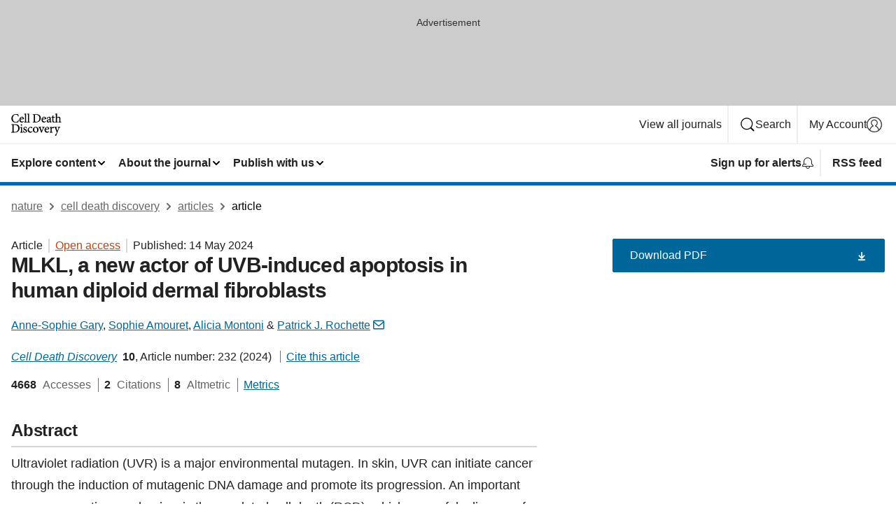

--- FILE ---
content_type: text/html; charset="UTF-8"
request_url: https://www.nature.com/articles/s41420-024-02004-4?error=cookies_not_supported&code=89fc0b11-f187-48ee-b869-6f00f05fa0e3
body_size: 116062
content:
<!DOCTYPE html>
<html lang="en" class="grade-c">
<head>
    <title>MLKL, a new actor of UVB-induced apoptosis in human diploid dermal fibroblasts | Cell Death Discovery</title>
    
        
<link rel="alternate" type="application/rss+xml" href="https://www.nature.com/cddiscovery.rss"/>


    

<link rel="preconnect" href="https://cmp.nature.com" crossorigin>

<meta http-equiv="X-UA-Compatible" content="IE=edge">
<meta name="applicable-device" content="pc,mobile">
<meta name="viewport" content="width=device-width,initial-scale=1.0,maximum-scale=5,user-scalable=yes">
<meta name="360-site-verification" content="5a2dc4ab3fcb9b0393241ffbbb490480" />

<script data-test="dataLayer">
    window.dataLayer = [{"content":{"category":{"contentType":"article","legacy":{"webtrendsPrimaryArticleType":"research","webtrendsSubjectTerms":"apoptosis;cancer","webtrendsContentCategory":null,"webtrendsContentCollection":null,"webtrendsContentGroup":"Cell Death Discovery","webtrendsContentGroupType":null,"webtrendsContentSubGroup":"Article","status":null}},"article":{"doi":"10.1038/s41420-024-02004-4"},"attributes":{"cms":null,"deliveryPlatform":"oscar","copyright":{"open":true,"legacy":{"webtrendsLicenceType":"http://creativecommons.org/licenses/by/4.0/"}}},"contentInfo":{"authors":["Anne-Sophie Gary","Sophie Amouret","Alicia Montoni","Patrick J. Rochette"],"publishedAt":1715644800,"publishedAtString":"2024-05-14","title":"MLKL, a new actor of UVB-induced apoptosis in human diploid dermal fibroblasts","legacy":null,"publishedAtTime":null,"documentType":"aplusplus","subjects":"Apoptosis,Cancer"},"journal":{"pcode":"cddiscovery","title":"cell death discovery","volume":"10","issue":"1","id":41420,"publishingModel":"Open Access"},"authorization":{"status":true},"features":[{"name":"furtherReadingSection","present":true}],"collection":null},"page":{"category":{"pageType":"article"},"attributes":{"template":"mosaic","featureFlags":[{"name":"download-collection-test","active":false},{"name":"download-issue-test","active":false},{"name":"nature-onwards-journey","active":false}],"testGroup":null},"search":null},"privacy":{},"version":"1.0.0","product":null,"session":null,"user":null,"backHalfContent":true,"country":"US","hasBody":true,"uneditedManuscript":false,"twitterId":["o3xnx","o43y9","o3ef7"],"baiduId":"d38bce82bcb44717ccc29a90c4b781ea","japan":false}];
    window.dataLayer.push({
        ga4MeasurementId: 'G-ERRNTNZ807',
        ga360TrackingId: 'UA-71668177-1',
        twitterId: ['3xnx', 'o43y9', 'o3ef7'],
        baiduId: 'd38bce82bcb44717ccc29a90c4b781ea',
        ga4ServerUrl: 'https://collect.nature.com',
        imprint: 'nature'
    });
</script>

<script>
    (function(w, d) {
        w.config = w.config || {};
        w.config.mustardcut = false;

        
        if (w.matchMedia && w.matchMedia('only print, only all and (prefers-color-scheme: no-preference), only all and (prefers-color-scheme: light), only all and (prefers-color-scheme: dark)').matches) {
            w.config.mustardcut = true;
            d.classList.add('js');
            d.classList.remove('grade-c');
            d.classList.remove('no-js');
        }
    })(window, document.documentElement);
</script>
 



     
    
    
        
    
    <style>@media only print, only all and (prefers-color-scheme: no-preference), only all and (prefers-color-scheme: light), only all and (prefers-color-scheme: dark) {  .c-card--major .c-card__title,.u-h1,.u-h2,h1,h2,h2.app-access-wall__title{font-family:-apple-system,BlinkMacSystemFont,Segoe UI,Roboto,Oxygen-Sans,Ubuntu,Cantarell,Helvetica Neue,sans-serif;font-weight:700}.c-article-editorial-summary__container .c-article-editorial-summary__article-title,.c-card__title,.c-reading-companion__figure-title,.u-h3,.u-h4,h3,h4,h5,h6{letter-spacing:-.0117156rem}html{line-height:1.15;text-size-adjust:100%;box-sizing:border-box;font-size:100%;height:100%;overflow-y:scroll}body{background:#eee;color:#222;font-family:-apple-system,BlinkMacSystemFont,Segoe UI,Roboto,Oxygen-Sans,Ubuntu,Cantarell,Helvetica Neue,sans-serif;font-size:1.125rem;line-height:1.76;margin:0;min-height:100%}details,main{display:block}h1{font-size:2em;margin:.67em 0}a,sup{vertical-align:baseline}a{background-color:transparent;color:#069;overflow-wrap:break-word;text-decoration:underline;text-decoration-skip-ink:auto;word-break:break-word}b{font-weight:bolder}sup{font-size:75%;line-height:0;position:relative;top:-.5em}img{border:0;height:auto;max-width:100%;vertical-align:middle}button,input,select{font-family:inherit;font-size:100%;line-height:1.15;margin:0}button,input{overflow:visible}button,select{text-transform:none}[type=submit],button{-webkit-appearance:button}[type=checkbox]{box-sizing:border-box;padding:0}summary{display:list-item}[hidden]{display:none}button{border-radius:0;cursor:pointer}h1{font-size:2rem;font-weight:700;letter-spacing:-.0390625rem;line-height:2.25rem}.c-card--major .c-card__title,.u-h1,.u-h2,button,h1,h2,h2.app-access-wall__title{font-family:-apple-system,BlinkMacSystemFont,Segoe UI,Roboto,Oxygen-Sans,Ubuntu,Cantarell,Helvetica Neue,sans-serif}.c-card--major .c-card__title,.u-h2,h2{font-size:1.5rem;font-weight:700;letter-spacing:-.0117156rem;line-height:1.6rem}.u-h3{letter-spacing:-.0117156rem}.c-article-editorial-summary__container .c-article-editorial-summary__article-title,.c-card__title,.c-reading-companion__figure-title,.u-h3,.u-h4,h3,h4,h5,h6{font-family:-apple-system,BlinkMacSystemFont,Segoe UI,Roboto,Oxygen-Sans,Ubuntu,Cantarell,Helvetica Neue,sans-serif;font-size:1.25rem;font-weight:700;line-height:1.4rem}.c-article-editorial-summary__container .c-article-editorial-summary__article-title,.c-reading-companion__figure-title,.u-h4,h3,h4,h5,h6{letter-spacing:-.0117156rem}.c-reading-companion__figure-title,.u-h4{font-size:1.125rem}input+label{padding-left:.5em}nav ol,nav ul{list-style:none none}p:empty{display:none}.c-nature-box{background-color:#fff;border:1px solid #d5d5d5;border-radius:2px;box-shadow:0 0 5px 0 rgba(51,51,51,.1);line-height:1.3;margin-bottom:24px;padding:16px 16px 3px}.c-nature-box__text{font-size:1rem;margin-bottom:16px}.c-nature-box--access-to-pdf{display:none}@media only screen and (min-width:1024px){.c-nature-box--mobile{display:none}}.c-nature-box .c-pdf-download{margin-bottom:16px!important}.c-nature-box svg+.c-article__button-text{margin-left:8px}.c-nature-box--version{background-color:#eee}.c-nature-box__wrapper{transform:translateZ(0)}.c-nature-box__wrapper--placeholder{min-height:165px}.sans-serif{font-family:-apple-system,BlinkMacSystemFont,Segoe UI,Roboto,Oxygen-Sans,Ubuntu,Cantarell,Helvetica Neue,sans-serif}.article-page{background:#fff}p{overflow-wrap:break-word;word-break:break-word}.c-article-header{font-family:-apple-system,BlinkMacSystemFont,Segoe UI,Roboto,Oxygen-Sans,Ubuntu,Cantarell,Helvetica Neue,sans-serif;margin-bottom:40px}.c-article-identifiers{color:#6f6f6f;display:flex;flex-wrap:wrap;font-size:1rem;line-height:1.3;list-style:none;padding:0}.c-article-identifiers__item{list-style:none;margin-right:8px;padding-right:8px}.c-article-identifiers__item:last-child{margin-right:0;padding-right:0}.c-article-title{font-size:1.5rem;line-height:1.25;margin:0 0 16px}@media only screen and (min-width:768px){.c-article-title{font-size:1.875rem;line-height:1.2}}.c-article-author-list{display:inline;font-size:1rem;list-style:none;margin:0 8px 0 0;padding:0;width:100%}.c-article-author-list__item{display:inline;padding-right:0}.c-article-author-list svg{margin-left:4px}.c-article-author-list__show-more{display:none;margin-right:4px}.c-article-author-list__button,.js .c-article-author-list__item--hide,.js .c-article-author-list__show-more{display:none}.js .c-article-author-list--long .c-article-author-list__show-more,.js .c-article-author-list--long+.c-article-author-list__button{display:inline}@media only screen and (max-width:539px){.js .c-article-author-list__item--hide-small-screen{display:none}.js .c-article-author-list--short .c-article-author-list__show-more,.js .c-article-author-list--short+.c-article-author-list__button{display:inline}}#uptodate-client,.js .c-article-author-list--expanded .c-article-author-list__show-more{display:none!important}.js .c-article-author-list--expanded .c-article-author-list__item--hide-small-screen{display:inline!important}.c-article-author-list__button,.c-button-author-list{background:#ebf1f5;border:4px solid #ebf1f5;border-radius:20px;color:#666;font-size:.875rem;line-height:1.4;padding:2px 11px 2px 8px;text-decoration:none}.c-article-author-list__button svg,.c-button-author-list svg{margin:1px 4px 0 0}.c-article-author-list__button:hover,.c-button-author-list:hover{background:#069;border-color:transparent;color:#fff}.c-article-info-details{font-size:1rem;margin-bottom:8px;margin-top:16px}.c-article-info-details__cite-as{border-left:1px solid #6f6f6f;margin-left:8px;padding-left:8px}.c-article-metrics-bar{display:flex;flex-wrap:wrap;font-size:1rem;line-height:1.3}.c-article-metrics-bar__wrapper{margin:16px 0}.c-article-metrics-bar__item{align-items:baseline;border-right:1px solid #6f6f6f;margin-right:8px}.c-article-metrics-bar__item:last-child{border-right:0}.c-article-metrics-bar__count{font-weight:700;margin:0}.c-article-metrics-bar__label{color:#626262;font-style:normal;font-weight:400;margin:0 10px 0 5px}.c-article-metrics-bar__details{margin:0}.c-article-main-column{font-family:-apple-system,BlinkMacSystemFont,Segoe UI,Roboto,Oxygen-Sans,Ubuntu,Cantarell,Helvetica Neue,sans-serif;margin-right:8.6%;width:60.2%}@media only screen and (max-width:1023px){.c-article-main-column{margin-right:0;width:100%}}.c-article-extras{float:left;font-family:-apple-system,BlinkMacSystemFont,Segoe UI,Roboto,Oxygen-Sans,Ubuntu,Cantarell,Helvetica Neue,sans-serif;width:31.2%}@media only screen and (max-width:1023px){.c-article-extras{display:none}}.c-article-associated-content__container .c-article-associated-content__title,.c-article-section__title{border-bottom:2px solid #d5d5d5;font-size:1.25rem;margin:0;padding-bottom:8px}@media only screen and (min-width:768px){.c-article-associated-content__container .c-article-associated-content__title,.c-article-section__title{font-size:1.5rem;line-height:1.24}}.c-article-associated-content__container .c-article-associated-content__title{margin-bottom:8px}.c-article-body p{margin-bottom:24px;margin-top:0}.c-article-section{clear:both}.c-article-section__content{margin-bottom:40px;padding-top:8px}@media only screen and (max-width:1023px){.c-article-section__content{padding-left:0}}.c-article-authors-search{margin-bottom:24px;margin-top:0}.c-article-authors-search__item,.c-article-authors-search__title{font-family:-apple-system,BlinkMacSystemFont,Segoe UI,Roboto,Oxygen-Sans,Ubuntu,Cantarell,Helvetica Neue,sans-serif}.c-article-authors-search__title{color:#626262;font-size:1.05rem;font-weight:700;margin:0;padding:0}.c-article-authors-search__item{font-size:1rem}.c-article-authors-search__text{margin:0}.c-code-block{border:1px solid #fff;font-family:monospace;margin:0 0 24px;padding:20px}.c-code-block__heading{font-weight:400;margin-bottom:16px}.c-code-block__line{display:block;overflow-wrap:break-word;white-space:pre-wrap}.c-article-share-box__no-sharelink-info{font-size:.813rem;font-weight:700;margin-bottom:24px;padding-top:4px}.c-article-share-box__only-read-input{border:1px solid #d5d5d5;box-sizing:content-box;display:inline-block;font-size:.875rem;font-weight:700;height:24px;margin-bottom:8px;padding:8px 10px}.c-article-share-box__button--link-like{background-color:transparent;border:0;color:#069;cursor:pointer;font-size:.875rem;margin-bottom:8px;margin-left:10px}.c-article-editorial-summary__container{font-family:-apple-system,BlinkMacSystemFont,Segoe UI,Roboto,Oxygen-Sans,Ubuntu,Cantarell,Helvetica Neue,sans-serif;font-size:1rem}.c-article-editorial-summary__container .c-article-editorial-summary__content p:last-child{margin-bottom:0}.c-article-editorial-summary__container .c-article-editorial-summary__content--less{max-height:9.5rem;overflow:hidden}.c-article-editorial-summary__container .c-article-editorial-summary__button{background-color:#fff;border:0;color:#069;font-size:.875rem;margin-bottom:16px}.c-article-editorial-summary__container .c-article-editorial-summary__button.active,.c-article-editorial-summary__container .c-article-editorial-summary__button.hover,.c-article-editorial-summary__container .c-article-editorial-summary__button:active,.c-article-editorial-summary__container .c-article-editorial-summary__button:hover{text-decoration:underline;text-decoration-skip-ink:auto}.c-article-associated-content__container .c-article-associated-content__collection-label{font-size:.875rem;line-height:1.4}.c-article-associated-content__container .c-article-associated-content__collection-title{line-height:1.3}.c-reading-companion{clear:both;min-height:389px}.c-reading-companion__sticky{max-width:389px}.c-reading-companion__scroll-pane{margin:0;min-height:200px;overflow:hidden auto}.c-reading-companion__tabs{display:flex;flex-flow:row nowrap;font-size:1rem;list-style:none;margin:0 0 8px;padding:0}.c-reading-companion__tabs>li{flex-grow:1}.c-reading-companion__tab{background-color:#eee;border:1px solid #d5d5d5;border-image:initial;border-left-width:0;color:#0067c5;font-size:1rem;padding:8px 8px 8px 15px;text-align:left;width:100%}.c-reading-companion__tabs li:first-child .c-reading-companion__tab{border-left-width:1px}.c-reading-companion__tab--active{background-color:#fff;border-bottom:1px solid #fff;color:#222;font-weight:700}.c-reading-companion__sections-list{list-style:none;padding:0}.c-reading-companion__figures-list,.c-reading-companion__references-list{list-style:none;min-height:389px;padding:0}.c-reading-companion__sections-list{margin:0 0 8px;min-height:50px}.c-reading-companion__section-item{font-size:1rem;padding:0}.c-reading-companion__section-item a{display:block;line-height:1.5;overflow:hidden;padding:8px 0 8px 16px;text-overflow:ellipsis;white-space:nowrap}.c-reading-companion__figure-item{border-top:1px solid #d5d5d5;font-size:1rem;padding:16px 8px 16px 0}.c-reading-companion__figure-item:first-child{border-top:none;padding-top:8px}.c-reading-companion__reference-item{border-top:1px solid #d5d5d5;font-size:1rem;padding:8px 8px 8px 16px}.c-reading-companion__reference-item:first-child{border-top:none}.c-reading-companion__reference-item a{word-break:break-word}.c-reading-companion__reference-citation{display:inline}.c-reading-companion__reference-links{font-size:.813rem;font-weight:700;list-style:none;margin:8px 0 0;padding:0;text-align:right}.c-reading-companion__reference-links>a{display:inline-block;padding-left:8px}.c-reading-companion__reference-links>a:first-child{display:inline-block;padding-left:0}.c-reading-companion__figure-title{display:block;margin:0 0 8px}.c-reading-companion__figure-links{display:flex;justify-content:space-between;margin:8px 0 0}.c-reading-companion__figure-links>a{align-items:center;display:flex}.c-reading-companion__figure-full-link svg{height:.8em;margin-left:2px}.c-reading-companion__panel{border-top:none;display:none;margin-top:0;padding-top:0}.c-cod,.c-reading-companion__panel--active{display:block}.c-cod{font-size:1rem;width:100%}.c-cod__form{background:#ebf0f3}.c-cod__prompt{font-size:1.125rem;line-height:1.3;margin:0 0 24px}.c-cod__label{display:block;margin:0 0 4px}.c-cod__row{display:flex;margin:0 0 16px}.c-cod__row:last-child{margin:0}.c-cod__input{border:1px solid #d5d5d5;border-radius:2px;flex:1 1 auto;margin:0;padding:13px}.c-cod__input--submit{background-color:#069;border:1px solid #069;color:#fff;flex-shrink:1;margin-left:8px;transition:background-color .2s ease-out 0s,color .2s ease-out 0s}.c-cod__input--submit-single{flex-basis:100%;flex-shrink:0;margin:0}.c-cod__input--submit:focus,.c-cod__input--submit:hover{background-color:#fff;color:#069}.c-pdf-download__link .u-icon{padding-top:2px}.c-pdf-download{display:flex;margin-bottom:24px;max-height:48px}@media only screen and (min-width:540px){.c-pdf-download{max-height:none}}@media only screen and (min-width:1024px){.c-pdf-download{max-height:48px}}.c-pdf-download__link{display:flex;flex:1 1 0%}.c-pdf-download__link:hover{text-decoration:none}.c-pdf-download__text{padding-right:4px}@media only screen and (max-width:539px){.c-pdf-download__text{text-transform:capitalize}}@media only screen and (min-width:540px){.c-pdf-download__text{padding-right:8px}}.c-context-bar--sticky .c-pdf-download{display:block;margin-bottom:0;white-space:nowrap}@media only screen and (max-width:539px){.c-pdf-download .u-sticky-visually-hidden{border:0;clip:rect(0,0,0,0);height:1px;margin:-100%;overflow:hidden;padding:0;position:absolute!important;width:1px}}.c-pdf-container{display:flex;justify-content:flex-end}@media only screen and (max-width:539px){.c-pdf-container .c-pdf-download{display:flex;flex-basis:100%}}.c-pdf-container .c-pdf-download+.c-pdf-download{margin-left:16px}.c-article-extras .c-pdf-container .c-pdf-download{width:100%}.c-article-extras .c-pdf-container .c-pdf-download+.c-pdf-download{margin-left:0}@media only screen and (min-width:540px){.c-context-bar--sticky .c-pdf-download__link{align-items:center;flex:1 1 183px}}@media only screen and (max-width:320px){.c-context-bar--sticky .c-pdf-download__link{padding:16px}}.article-page--commercial .c-article-main-column .c-pdf-button__container .c-pdf-download{display:none}@media only screen and (max-width:1023px){.article-page--commercial .c-article-main-column .c-pdf-button__container .c-pdf-download{display:block}}.c-recommendations-column-switch .c-meta{margin-top:auto}.c-context-bar{box-shadow:0 0 10px 0 rgba(51,51,51,.2);position:relative;width:100%}.c-context-bar__container{margin:0 auto;max-width:1280px;padding:0 16px}.c-context-bar__title{display:none}.app-researcher-popup__link.hover,.app-researcher-popup__link.visited,.app-researcher-popup__link:hover,.app-researcher-popup__link:visited,.c-article-metrics__heading a,.c-article-metrics__posts .c-card__title a{color:inherit}.c-article-authors-search__list{align-items:center;display:flex;flex-wrap:wrap;gap:16px 16px;justify-content:center}@media only screen and (min-width:320px){.c-article-authors-search__list{justify-content:normal}}.c-article-authors-search__text{align-items:center;display:flex;flex-flow:column wrap;font-size:14px;justify-content:center}@media only screen and (min-width:320px){.c-article-authors-search__text{flex-direction:row;font-size:16px}}.c-article-authors-search__links-text{font-weight:700;margin-right:8px;text-align:center}@media only screen and (min-width:320px){.c-article-authors-search__links-text{text-align:left}}.c-article-authors-search__list-item--left{flex:1 1 100%}@media only screen and (min-width:320px){.c-article-authors-search__list-item--left{flex-basis:auto}}.c-article-authors-search__list-item--right{flex:1 1 auto}.c-article-identifiers{margin:0}.c-article-identifiers__item{border-right:2px solid #cedbe0;color:#222;font-size:14px}@media only screen and (min-width:320px){.c-article-identifiers__item{font-size:16px}}.c-article-identifiers__item:last-child{border-right:none}.c-article-metrics__posts .c-card__title{font-size:1.05rem}.c-article-metrics__posts .c-card__title+span{color:#6f6f6f;font-size:1rem}.app-author-list{color:#222;font-family:-apple-system,BlinkMacSystemFont,Segoe UI,Roboto,Oxygen-Sans,Ubuntu,Cantarell,Helvetica Neue,sans-serif;font-size:1rem;line-height:1.4;list-style:none;margin:0;padding:0}.app-author-list>li,.c-breadcrumbs>li,.c-footer__links>li,.js .app-author-list,.u-list-comma-separated>li,.u-list-inline>li{display:inline}.app-author-list>li:not(:first-child):not(:last-child):before{content:", "}.app-author-list>li:not(:only-child):last-child:before{content:" & "}.app-author-list--compact{font-size:.875rem;line-height:1.4}.app-author-list--truncated>li:not(:only-child):last-child:before{content:" ... "}.js .app-author-list__hide{display:none;visibility:hidden}.js .app-author-list__hide:first-child+*{margin-block-start:0}.c-ad{text-align:center}@media only screen and (min-width:320px){.c-ad{padding:8px}}.c-ad--728x90{background-color:#ccc;display:none}.c-ad--728x90 .c-ad__inner{min-height:calc(1.5em + 94px)}@media only screen and (min-width:768px){.js .c-ad--728x90{display:none}.js .u-show-following-ad+.c-ad--728x90{display:block}}.c-ad__label{color:#333;font-weight:400;line-height:1.5;margin-bottom:4px}.c-ad__label,.c-meta{font-family:-apple-system,BlinkMacSystemFont,Segoe UI,Roboto,Oxygen-Sans,Ubuntu,Cantarell,Helvetica Neue,sans-serif;font-size:.875rem}.c-meta{color:inherit;line-height:1.4;list-style:none;margin:0;padding:0}.c-meta--large{font-size:1rem}.c-meta--large .c-meta__item{margin-bottom:8px}.c-meta__item{display:inline-block;margin-bottom:4px}.c-meta__item:not(:last-child){border-right:1px solid #d5d5d5;margin-right:4px;padding-right:4px}@media only screen and (max-width:539px){.c-meta__item--block-sm-max{display:block}.c-meta__item--block-sm-max:not(:last-child){border-right:none;margin-right:0;padding-right:0}}@media only screen and (min-width:1024px){.c-meta__item--block-at-lg{display:block}.c-meta__item--block-at-lg:not(:last-child){border-right:none;margin-right:0;padding-right:0}}.c-meta__type{font-weight:700;text-transform:none}.c-skip-link{background:#069;bottom:auto;color:#fff;font-family:-apple-system,BlinkMacSystemFont,Segoe UI,Roboto,Oxygen-Sans,Ubuntu,Cantarell,Helvetica Neue,sans-serif;font-size:.875rem;padding:8px;position:absolute;text-align:center;transform:translateY(-100%);z-index:9999}@media (prefers-reduced-motion:reduce){.c-skip-link{transition:top .3s ease-in-out 0s}}@media print{.c-skip-link{display:none}}.c-skip-link:link{color:#fff}.c-status-message{align-items:center;box-sizing:border-box;display:flex;font-family:-apple-system,BlinkMacSystemFont,Segoe UI,Roboto,Oxygen-Sans,Ubuntu,Cantarell,Helvetica Neue,sans-serif;font-size:1rem;position:relative;width:100%}.c-card__summary>p:last-child,.c-status-message :last-child{margin-bottom:0}.c-status-message--boxed{background-color:#fff;border:1px solid #eee;border-radius:2px;line-height:1.4;padding:16px}.c-status-message__heading{font-family:-apple-system,BlinkMacSystemFont,Segoe UI,Roboto,Oxygen-Sans,Ubuntu,Cantarell,Helvetica Neue,sans-serif;font-size:1rem;font-weight:700}.c-status-message__icon{fill:currentcolor;display:inline-block;flex:0 0 auto;height:1.5em;margin-right:8px;transform:translate(0);vertical-align:text-top;width:1.5em}.c-status-message__icon--top{align-self:flex-start}.c-status-message--info .c-status-message__icon{color:#003f8d}.c-status-message--boxed.c-status-message--info{border-bottom:4px solid #003f8d}.c-status-message--error .c-status-message__icon{color:#c40606}.c-status-message--boxed.c-status-message--error{border-bottom:4px solid #c40606}.c-status-message--success .c-status-message__icon{color:#00b8b0}.c-status-message--boxed.c-status-message--success{border-bottom:4px solid #00b8b0}.c-status-message--warning .c-status-message__icon{color:#edbc53}.c-status-message--boxed.c-status-message--warning{border-bottom:4px solid #edbc53}.c-breadcrumbs{color:#000;font-family:-apple-system,BlinkMacSystemFont,Segoe UI,Roboto,Oxygen-Sans,Ubuntu,Cantarell,Helvetica Neue,sans-serif;font-size:1rem;list-style:none;margin:0;padding:0}.c-breadcrumbs__link{color:#666}svg.c-breadcrumbs__chevron{margin:4px 4px 0;fill:#888;height:10px;width:10px}@media only screen and (max-width:539px){.c-breadcrumbs .c-breadcrumbs__item{display:none}.c-breadcrumbs .c-breadcrumbs__item:last-child,.c-breadcrumbs .c-breadcrumbs__item:nth-last-child(2){display:inline}}.c-card{background-color:transparent;border:0;box-shadow:none;display:flex;flex-direction:column;font-size:14px;min-width:0;overflow:hidden;padding:0;position:relative}.c-card--no-shape{background:0 0;border:0;box-shadow:none}.c-card__image{display:flex;justify-content:center;overflow:hidden;padding-bottom:56.25%;position:relative}@supports (aspect-ratio:1/1){.c-card__image{padding-bottom:0}}.c-card__image img{left:0;min-height:100%;min-width:100%;position:absolute}@supports ((-o-object-fit:cover) or (object-fit:cover)){.c-card__image img{height:100%;object-fit:cover;width:100%}}.c-card__body{flex:1 1 auto;padding:16px}.c-card--no-shape .c-card__body{padding:0}.c-card--no-shape .c-card__body:not(:first-child){padding-top:16px}.c-card__title{letter-spacing:-.01875rem;margin-bottom:8px;margin-top:0}[lang=de] .c-card__title{hyphens:auto}.c-card__summary{line-height:1.4}.c-card__summary>p{margin-bottom:5px}.c-card__summary a{text-decoration:underline}.c-card__link:not(.c-card__link--no-block-link):before{bottom:0;content:"";left:0;position:absolute;right:0;top:0}.c-card--flush .c-card__body{padding:0}.c-card--major{font-size:1rem}.c-card--dark{background-color:#29303c;border-width:0;color:#e3e4e5}.c-card--dark .c-card__title{color:#fff}.c-card--dark .c-card__link,.c-card--dark .c-card__summary a{color:inherit}.c-header{background-color:#fff;border-bottom:5px solid #000;font-size:1rem;line-height:1.4;margin-bottom:16px}.c-header__row{padding:0;position:relative}.c-header__row:not(:last-child){border-bottom:1px solid #eee}.c-header__split{align-items:center;display:flex;justify-content:space-between}.c-header__logo-container{flex:1 1 0px;line-height:0;margin:8px 24px 8px 0}.c-header__logo{transform:translateZ(0)}.c-header__logo img{max-height:32px}.c-header__container{margin:0 auto;max-width:1280px}.c-header__menu{align-items:center;display:flex;flex:0 1 auto;flex-wrap:wrap;font-weight:700;gap:8px 8px;line-height:1.4;list-style:none;margin:0 -4px;padding:0}@media print{.c-header__menu{display:none}}@media only screen and (max-width:1023px){.c-header__menu--hide-lg-max{display:none;visibility:hidden}}.c-header__menu--global{font-weight:400;justify-content:flex-end}.c-header__menu--global svg{display:none;visibility:hidden}.c-header__menu--global svg:first-child+*{margin-block-start:0}@media only screen and (min-width:540px){.c-header__menu--global svg{display:block;visibility:visible}}.c-header__menu--journal{font-size:.875rem;margin:8px 0 8px -8px}@media only screen and (min-width:540px){.c-header__menu--journal{flex-wrap:nowrap;font-size:1rem}}.c-header__item{padding-bottom:0;padding-top:0;position:static}.c-header__item--pipe{border-left:2px solid #eee;padding-left:8px}.c-header__item--padding{padding-bottom:8px;padding-top:8px}@media only screen and (min-width:540px){.c-header__item--dropdown-menu{position:relative}}@media only screen and (min-width:1024px){.c-header__item--hide-lg{display:none;visibility:hidden}}@media only screen and (max-width:767px){.c-header__item--hide-md-max{display:none;visibility:hidden}.c-header__item--hide-md-max:first-child+*{margin-block-start:0}}.c-header__link{align-items:center;color:inherit;display:inline-flex;gap:4px 4px;padding:8px;white-space:nowrap}.c-header__link svg{transition-duration:.2s}.c-header__show-text{display:none;visibility:hidden}.has-tethered .c-header__heading--js-hide:first-child+*{margin-block-start:0}@media only screen and (min-width:540px){.c-header__show-text{display:inline;visibility:visible}}.c-header__show-text-sm{display:inline;visibility:visible}@media only screen and (min-width:540px){.c-header__show-text-sm{display:none;visibility:hidden}.c-header__show-text-sm:first-child+*{margin-block-start:0}}.c-header__dropdown{background-color:#000;border-bottom:1px solid #2f2f2f;color:#eee;font-size:.875rem;line-height:1.2;padding:16px 0}@media print{.c-header__dropdown{display:none}}.c-header__heading{display:inline-block;font-family:-apple-system,BlinkMacSystemFont,Segoe UI,Roboto,Oxygen-Sans,Ubuntu,Cantarell,Helvetica Neue,sans-serif;font-size:1.25rem;font-weight:400;line-height:1.4;margin-bottom:8px}.c-header__heading--keyline{border-top:1px solid;border-color:#2f2f2f;margin-top:16px;padding-top:16px;width:100%}.c-header__list{display:flex;flex-wrap:wrap;gap:0 16px;list-style:none;margin:0 -8px}.c-header__flush{margin:0 -8px}.c-header__visually-hidden{border:0;clip:rect(0,0,0,0);height:1px;margin:-100%;overflow:hidden;padding:0;position:absolute!important;width:1px}.c-header__search-form{margin-bottom:8px}.c-header__search-layout{display:flex;flex-wrap:wrap;gap:16px 16px}.c-header__search-layout>:first-child{flex:999 1 auto}.c-header__search-layout>*{flex:1 1 auto}.c-header__search-layout--max-width{max-width:720px}.c-header__search-button{align-items:center;background-color:transparent;background-image:none;border:1px solid #fff;border-radius:2px;color:#fff;cursor:pointer;display:flex;font-family:sans-serif;font-size:1rem;justify-content:center;line-height:1.15;margin:0;padding:8px 16px;position:relative;text-decoration:none;transition:all .25s ease 0s,color .25s ease 0s,border-color .25s ease 0s;width:100%}.c-header__input,.c-header__select{border:1px solid;border-radius:3px;box-sizing:border-box;font-size:1rem;padding:8px 16px;width:100%}.c-header__select{-webkit-appearance:none;background-image:url("data:image/svg+xml,%3Csvg height='16' viewBox='0 0 16 16' width='16' xmlns='http://www.w3.org/2000/svg'%3E%3Cpath d='m5.58578644 3-3.29289322-3.29289322c-.39052429-.39052429-.39052429-1.02368927 0-1.41421356s1.02368927-.39052429 1.41421356 0l4 4c.39052429.39052429.39052429 1.02368927 0 1.41421356l-4 4c-.39052429.39052429-1.02368927.39052429-1.41421356 0s-.39052429-1.02368927 0-1.41421356z' fill='%23333' fill-rule='evenodd' transform='matrix(0 1 -1 0 11 3)'/%3E%3C/svg%3E");background-position:right .7em top 50%;background-repeat:no-repeat;background-size:1em;box-shadow:0 1px 0 1px rgba(0,0,0,.04);display:block;margin:0;max-width:100%;min-width:150px}@media only screen and (min-width:540px){.c-header__menu--journal .c-header__item--dropdown-menu:last-child .c-header__dropdown.has-tethered{left:auto;right:0}}@media only screen and (min-width:768px){.c-header__menu--journal .c-header__item--dropdown-menu:last-child .c-header__dropdown.has-tethered{left:0;right:auto}}.c-header__dropdown.has-tethered{border-bottom:0;border-radius:0 0 2px 2px;left:0;position:absolute;top:100%;transform:translateY(5px);width:100%;z-index:1}@media only screen and (min-width:540px){.c-header__dropdown.has-tethered{transform:translateY(8px);width:auto}}@media only screen and (min-width:768px){.c-header__dropdown.has-tethered{min-width:225px}}.c-header__dropdown--full-width.has-tethered{padding:32px 0 24px;transform:none;width:100%}.has-tethered .c-header__heading--js-hide{display:none;visibility:hidden}.has-tethered .c-header__list--js-stack{flex-direction:column}.has-tethered .c-header__item--keyline,.has-tethered .c-header__list~.c-header__list .c-header__item:first-child{border-top:1px solid #d5d5d5;margin-top:8px;padding-top:8px}.c-header__item--snid-account-widget{display:flex}.c-header__container{padding:0 4px}.c-header__list{padding:0 12px}.c-header__menu .c-header__link{font-size:14px}.c-header__item--snid-account-widget .c-header__link{padding:8px}.c-header__menu--journal{margin-left:0}@media only screen and (min-width:540px){.c-header__container{padding:0 16px}.c-header__menu--journal{margin-left:-8px}.c-header__menu .c-header__link{font-size:16px}.c-header__link--search{gap:13px 13px}}.u-button{align-items:center;background-color:transparent;background-image:none;border-radius:2px;cursor:pointer;display:inline-flex;font-family:sans-serif;font-size:1rem;justify-content:center;line-height:1.3;margin:0;padding:8px;position:relative;text-decoration:none;transition:all .25s ease 0s,color .25s ease 0s,border-color .25s ease 0s;width:auto}.u-button svg,.u-button--primary svg{fill:currentcolor}.u-button{border:1px solid #069;color:#069}.u-button--primary{background-color:#069;background-image:none;border:1px solid #069;color:#fff}.u-button--full-width{display:flex;width:100%}.u-display-none{display:none}.js .u-js-hide,.u-hide{display:none;visibility:hidden}.u-hide:first-child+*{margin-block-start:0}.u-visually-hidden{border:0;clip:rect(0,0,0,0);height:1px;margin:-100%;overflow:hidden;padding:0;position:absolute!important;width:1px}@media print{.u-hide-print{display:none}}@media only screen and (min-width:1024px){.u-hide-at-lg{display:none;visibility:hidden}.u-hide-at-lg:first-child+*{margin-block-start:0}}.u-clearfix:after,.u-clearfix:before{content:"";display:table}.u-clearfix:after{clear:both}.u-color-open-access{color:#b74616}.u-float-left{float:left}.u-icon{fill:currentcolor;display:inline-block;height:1em;transform:translate(0);vertical-align:text-top;width:1em}.u-full-height{height:100%}.u-link-inherit{color:inherit}.u-list-reset{list-style:none;margin:0;padding:0}.u-text-bold{font-weight:700}.u-container{margin:0 auto;max-width:1280px;padding:0 16px}.u-justify-content-space-between{justify-content:space-between}.u-mt-32{margin-top:32px}.u-mb-8{margin-bottom:8px}.u-mb-16{margin-bottom:16px}.u-mb-24{margin-bottom:24px}.u-mb-32{margin-bottom:32px}.u-mb-48{margin-bottom:48px}.u-pa-16{padding:16px}html *,html :after,html :before{box-sizing:inherit}.c-article-section__title,.c-article-title{font-weight:700}.c-card__title{line-height:1.4em}.c-article__button{background-color:#069;border:1px solid #069;border-radius:2px;color:#fff;display:flex;font-family:-apple-system,BlinkMacSystemFont,Segoe UI,Roboto,Oxygen-Sans,Ubuntu,Cantarell,Helvetica Neue,sans-serif;font-size:.875rem;line-height:1.4;margin-bottom:16px;padding:13px;transition:background-color .2s ease-out 0s,color .2s ease-out 0s}.c-article__button,.c-article__button:hover{text-decoration:none}.c-article__button--inverted,.c-article__button:hover{background-color:#fff;color:#069}.c-article__button--inverted:hover{background-color:#069;color:#fff}.c-header__link{text-decoration:inherit}.grade-c-hide{display:block}.c-pdf-download__link{padding:13px 24px} } </style>




    
        <link data-test="critical-css-handler" data-inline-css-source="critical-css" rel="stylesheet" href="/static/css/enhanced-article-1e72f97fd7.css" media="print" onload="this.media='only print, only all and (prefers-color-scheme: no-preference), only all and (prefers-color-scheme: light), only all and (prefers-color-scheme: dark)';this.onload=null">
    
    <noscript>
        <link rel="stylesheet" type="text/css" href="/static/css/enhanced-article-1e72f97fd7.css" media="only print, only all and (prefers-color-scheme: no-preference), only all and (prefers-color-scheme: light), only all and (prefers-color-scheme: dark)">
    </noscript>

<link rel="stylesheet" type="text/css" href="/static/css/article-print-fb7cb72232.css" media="print">
    



<link rel="apple-touch-icon" sizes="180x180" href=/static/images/favicons/nature/apple-touch-icon-f39cb19454.png>
<link rel="icon" type="image/png" sizes="48x48" href=/static/images/favicons/nature/favicon-48x48-b52890008c.png>
<link rel="icon" type="image/png" sizes="32x32" href=/static/images/favicons/nature/favicon-32x32-3fe59ece92.png>
<link rel="icon" type="image/png" sizes="16x16" href=/static/images/favicons/nature/favicon-16x16-951651ab72.png>
<link rel="manifest" href=/static/manifest.json crossorigin="use-credentials">
<link rel="mask-icon" href=/static/images/favicons/nature/safari-pinned-tab-69bff48fe6.svg color="#000000">
<link rel="shortcut icon" href=/static/images/favicons/nature/favicon.ico>
<meta name="msapplication-TileColor" content="#000000">
<meta name="msapplication-config" content=/static/browserconfig.xml>
<meta name="theme-color" content="#000000">
<meta name="application-name" content="Nature">


<script>
    (function () {
        if ( typeof window.CustomEvent === "function" ) return false;
        function CustomEvent ( event, params ) {
            params = params || { bubbles: false, cancelable: false, detail: null };
            var evt = document.createEvent( 'CustomEvent' );
            evt.initCustomEvent( event, params.bubbles, params.cancelable, params.detail );
            return evt;
        }

        CustomEvent.prototype = window.Event.prototype;

        window.CustomEvent = CustomEvent;
    })();
</script>


<script>
    (function (w, d, s) {
        var urlParams = new URLSearchParams(w.location.search);
        if (urlParams.get('gptAdsTest') !== null) {
            d.addEventListener('sncc:initialise', function (e) {
                var t = d.createElement(s);
                var h = d.getElementsByTagName(s)[0];
                t.src = 'https://' + (e.detail.C03 ? 'securepubads.g.doubleclick' : 'pagead2.googlesyndication') + '.net/tag/js/gpt.js';
                t.async = false;
                t.onload = function () {
                    var n = d.createElement(s);
                    n.src = 'https://fed-libs.nature.com/production/gpt-ads-gtm.min.js';
                    n.async = false;
                    h.insertAdjacentElement('afterend', n);
                };
                h.insertAdjacentElement('afterend', t);
            })
        }
    })(window, document, 'script');
</script>
    
<!-- Google Tag Manager -->
<script data-test="gtm-head">
    window.initGTM = function() {
        if (window.config.mustardcut) {
            (function (w, d, s, l, i) {
                w[l] = w[l] || [];
                w[l].push({'gtm.start': new Date().getTime(), event: 'gtm.js'});
                var f = d.getElementsByTagName(s)[0],
                        j = d.createElement(s),
                        dl = l != 'dataLayer' ? '&l=' + l : '';
                j.async = true;
                j.src = 'https://sgtm.nature.com/gtm.js?id=' + i + dl;
                f.parentNode.insertBefore(j, f);
            })(window, document, 'script', 'dataLayer', 'GTM-MRVXSHQ');
        }
    }
</script>
<!-- End Google Tag Manager -->

    <script>
    (function(w,d,t) {
        function cc() {
            var h = w.location.hostname;
            if (h === 'preview-www.nature.com') return;
            var e = d.createElement(t),
                s = d.getElementsByTagName(t)[0];
            if (h === 'nature.com' || h.endsWith('.nature.com')) {
                e.src = 'https://cmp.nature.com/production_live/en/consent-bundle-8-102.js';
                e.setAttribute('onload', "initGTM(window,document,'script','dataLayer','GTM-MRVXSHQ')");
            } else {
                e.src = '/static/js/cookie-consent-es5-bundle-8d962b73c2.js';
                e.setAttribute('data-consent', h);
            }
            s.insertAdjacentElement('afterend', e);
        }
        cc();
    })(window,document,'script');
</script>


<script id="js-position0">
    (function(w, d) {
        w.idpVerifyPrefix = 'https://verify.nature.com';
        w.ra21Host = 'https://wayf.springernature.com';
        var moduleSupport = (function() {
            return 'noModule' in d.createElement('script');
        })();

        if (w.config.mustardcut === true) {
            w.loader = {
                index: 0,
                registered: [],
                scripts: [
                    
                        {src: '/static/js/global-article-es6-bundle-4b65fc7e00.js', test: 'global-article-js', module: true},
                        {src: '/static/js/global-article-es5-bundle-432fb5ed2f.js', test: 'global-article-js', nomodule: true},
                        {src: '/static/js/shared-es6-bundle-0c7392804a.js', test: 'shared-js', module: true},
                        {src: '/static/js/shared-es5-bundle-f97043df39.js', test: 'shared-js', nomodule: true},
                        {src: '/static/js/header-150-es6-bundle-5bb959eaa1.js', test: 'header-150-js', module: true},
                        {src: '/static/js/header-150-es5-bundle-994fde5b1d.js', test: 'header-150-js', nomodule: true}
                    
                ].filter(function (s) {
                    if (s.src === null) return false;
                    if (moduleSupport && s.nomodule) return false;
                    return !(!moduleSupport && s.module);
                }),

                register: function (value) {
                    this.registered.push(value);
                },

                ready: function () {
                    if (this.registered.length === this.scripts.length) {
                        this.registered.forEach(function (fn) {
                            if (typeof fn === 'function') {
                                setTimeout(fn, 0); 
                            }
                        });
                        this.ready = function () {};
                    }
                },

                insert: function (s) {
                    var t = d.getElementById('js-position' + this.index);
                    if (t && t.insertAdjacentElement) {
                        t.insertAdjacentElement('afterend', s);
                    } else {
                        d.head.appendChild(s);
                    }
                    ++this.index;
                },

                createScript: function (script, beforeLoad) {
                    var s = d.createElement('script');
                    s.id = 'js-position' + (this.index + 1);
                    s.setAttribute('data-test', script.test);
                    if (beforeLoad) {
                        s.defer = 'defer';
                        s.onload = function () {
                            if (script.noinit) {
                                loader.register(true);
                            }
                            if (d.readyState === 'interactive' || d.readyState === 'complete') {
                                loader.ready();
                            }
                        };
                    } else {
                        s.async = 'async';
                    }
                    s.src = script.src;
                    return s;
                },

                init: function () {
                    this.scripts.forEach(function (s) {
                        loader.insert(loader.createScript(s, true));
                    });

                    d.addEventListener('DOMContentLoaded', function () {
                        loader.ready();
                        var conditionalScripts;
                        
                            conditionalScripts = [
                                {match: 'div[data-pan-container]', src: '/static/js/pan-zoom-es6-bundle-464a2af269.js', test: 'pan-zoom-js',  module: true },
                                {match: 'div[data-pan-container]', src: '/static/js/pan-zoom-es5-bundle-98fb9b653b.js', test: 'pan-zoom-js',  nomodule: true },
                                {match: 'math,span.mathjax-tex', src: '/static/js/math-es6-bundle-cfe28c12e7.js', test: 'math-js', module: true},
                                {match: 'math,span.mathjax-tex', src: '/static/js/math-es5-bundle-41a1a3e87a.js', test: 'math-js', nomodule: true}
                            ];
                        

                        if (conditionalScripts) {
                            conditionalScripts.filter(function (script) {
                                return !!document.querySelector(script.match) && !((moduleSupport && script.nomodule) || (!moduleSupport && script.module));
                            }).forEach(function (script) {
                                loader.insert(loader.createScript(script));
                            });
                        }
                    }, false);
                }
            };
            loader.init();
        }
    })(window, document);
</script>










<meta name="robots" content="noarchive">
<meta name="access" content="Yes">


<link rel="search" href="https://www.nature.com/search">
<link rel="search" href="https://www.nature.com/opensearch/opensearch.xml" type="application/opensearchdescription+xml" title="nature.com">
<link rel="search" href="https://www.nature.com/opensearch/request" type="application/sru+xml" title="nature.com">





    
    <script type="application/ld+json">{"mainEntity":{"headline":"MLKL, a new actor of UVB-induced apoptosis in human diploid dermal fibroblasts","description":"Ultraviolet radiation (UVR) is a major environmental mutagen. In skin, UVR can initiate cancer through the induction of mutagenic DNA damage and promote its progression. An important cancer prevention mechanism is the regulated cell death (RCD), which can safely dispose of damaged cells. Apoptosis, a well-known RCD, is known to be activated by UVR, but part of the mechanism and proteins involved in UVR-induced apoptosis are still to be discovered. Receptor-interacting serine/threonine-protein kinase 3 (RIPK3) and mixed lineage kinase domain-like (MLKL) are two proteins involved in necroptosis, a form of RCD. Here, we have evaluated the implication of RIPK3 and MLKL in UVB-induced cell death in human diploid dermal fibroblasts. Our results show that RIPK3 and MLKL play opposite roles in UVB-induced cell death, in a necroptosis independent pathway. We showed that RIPK3 protects cells from UVB cell death, while MLKL sensitizes cells to UVB-induced apoptosis. Taken together these results are the first to show the implication of RIPK3 and MLKL in survival and apoptosis, respectively, bringing two new actors in UVB-induced cell death pathway.","datePublished":"2024-05-14T00:00:00Z","dateModified":"2024-05-14T00:00:00Z","pageStart":"1","pageEnd":"7","license":"http://creativecommons.org/licenses/by/4.0/","sameAs":"https://doi.org/10.1038/s41420-024-02004-4","keywords":["Apoptosis","Cancer","Life Sciences","general","Biochemistry","Cell Biology","Stem Cells","Cell Cycle Analysis"],"image":["https://media.springernature.com/lw1200/springer-static/image/art%3A10.1038%2Fs41420-024-02004-4/MediaObjects/41420_2024_2004_Fig1_HTML.png","https://media.springernature.com/lw1200/springer-static/image/art%3A10.1038%2Fs41420-024-02004-4/MediaObjects/41420_2024_2004_Fig2_HTML.png","https://media.springernature.com/lw1200/springer-static/image/art%3A10.1038%2Fs41420-024-02004-4/MediaObjects/41420_2024_2004_Fig3_HTML.png","https://media.springernature.com/lw1200/springer-static/image/art%3A10.1038%2Fs41420-024-02004-4/MediaObjects/41420_2024_2004_Fig4_HTML.png","https://media.springernature.com/lw1200/springer-static/image/art%3A10.1038%2Fs41420-024-02004-4/MediaObjects/41420_2024_2004_Fig5_HTML.png"],"isPartOf":{"name":"Cell Death Discovery","issn":["2058-7716"],"volumeNumber":"10","@type":["Periodical","PublicationVolume"]},"publisher":{"name":"Nature Publishing Group UK","logo":{"url":"https://www.springernature.com/app-sn/public/images/logo-springernature.png","@type":"ImageObject"},"@type":"Organization"},"author":[{"name":"Anne-Sophie Gary","affiliation":[{"name":"Hôpital du Saint-Sacrement","address":{"name":"Centre de Recherche du CHU de Québec – Université Laval, Axe Médecine Régénératrice, Hôpital du Saint-Sacrement, Québec, Canada","@type":"PostalAddress"},"@type":"Organization"},{"name":"Université Laval","address":{"name":"Centre de Recherche en Organogénèse Expérimentale de l’Université Laval/LOEX, Université Laval, Québec, Canada","@type":"PostalAddress"},"@type":"Organization"}],"@type":"Person"},{"name":"Sophie Amouret","affiliation":[{"name":"Hôpital du Saint-Sacrement","address":{"name":"Centre de Recherche du CHU de Québec – Université Laval, Axe Médecine Régénératrice, Hôpital du Saint-Sacrement, Québec, Canada","@type":"PostalAddress"},"@type":"Organization"},{"name":"Université Laval","address":{"name":"Centre de Recherche en Organogénèse Expérimentale de l’Université Laval/LOEX, Université Laval, Québec, Canada","@type":"PostalAddress"},"@type":"Organization"}],"@type":"Person"},{"name":"Alicia Montoni","affiliation":[{"name":"Hôpital du Saint-Sacrement","address":{"name":"Centre de Recherche du CHU de Québec – Université Laval, Axe Médecine Régénératrice, Hôpital du Saint-Sacrement, Québec, Canada","@type":"PostalAddress"},"@type":"Organization"},{"name":"Université Laval","address":{"name":"Centre de Recherche en Organogénèse Expérimentale de l’Université Laval/LOEX, Université Laval, Québec, Canada","@type":"PostalAddress"},"@type":"Organization"}],"@type":"Person"},{"name":"Patrick J. Rochette","url":"http://orcid.org/0000-0002-0678-8869","affiliation":[{"name":"Hôpital du Saint-Sacrement","address":{"name":"Centre de Recherche du CHU de Québec – Université Laval, Axe Médecine Régénératrice, Hôpital du Saint-Sacrement, Québec, Canada","@type":"PostalAddress"},"@type":"Organization"},{"name":"Université Laval","address":{"name":"Centre de Recherche en Organogénèse Expérimentale de l’Université Laval/LOEX, Université Laval, Québec, Canada","@type":"PostalAddress"},"@type":"Organization"},{"name":"Université Laval","address":{"name":"Département d’Ophtalmologie et ORL - chirurgie cervico-faciale, Université Laval, Québec, Canada","@type":"PostalAddress"},"@type":"Organization"}],"email":"Patrick-J.Rochette@crchudequebec.ulaval.ca","@type":"Person"}],"isAccessibleForFree":true,"@type":"ScholarlyArticle"},"@context":"https://schema.org","@type":"WebPage"}</script>





    
    <link rel="canonical" href="https://www.nature.com/articles/s41420-024-02004-4">
    
    
    <meta name="journal_id" content="41420"/>
    <meta name="dc.title" content="MLKL, a new actor of UVB-induced apoptosis in human diploid dermal fibroblasts"/>
    <meta name="dc.source" content="Cell Death Discovery 2024 10:1"/>
    <meta name="dc.format" content="text/html"/>
    <meta name="dc.publisher" content="Nature Publishing Group"/>
    <meta name="dc.date" content="2024-05-14"/>
    <meta name="dc.type" content="OriginalPaper"/>
    <meta name="dc.language" content="En"/>
    <meta name="dc.copyright" content="2024 The Author(s)"/>
    <meta name="dc.rights" content="2024 The Author(s)"/>
    <meta name="dc.rightsAgent" content="journalpermissions@springernature.com"/>
    <meta name="dc.description" content="Ultraviolet radiation (UVR) is a major environmental mutagen. In skin, UVR can initiate cancer through the induction of mutagenic DNA damage and promote its progression. An important cancer prevention mechanism is the regulated cell death (RCD), which can safely dispose of damaged cells. Apoptosis, a well-known RCD, is known to be activated by UVR, but part of the mechanism and proteins involved in UVR-induced apoptosis are still to be discovered. Receptor-interacting serine/threonine-protein kinase 3 (RIPK3) and mixed lineage kinase domain-like (MLKL) are two proteins involved in necroptosis, a form of RCD. Here, we have evaluated the implication of RIPK3 and MLKL in UVB-induced cell death in human diploid dermal fibroblasts. Our results show that RIPK3 and MLKL play opposite roles in UVB-induced cell death, in a necroptosis independent pathway. We showed that RIPK3 protects cells from UVB cell death, while MLKL sensitizes cells to UVB-induced apoptosis. Taken together these results are the first to show the implication of RIPK3 and MLKL in survival and apoptosis, respectively, bringing two new actors in UVB-induced cell death pathway."/>
    <meta name="prism.issn" content="2058-7716"/>
    <meta name="prism.publicationName" content="Cell Death Discovery"/>
    <meta name="prism.publicationDate" content="2024-05-14"/>
    <meta name="prism.volume" content="10"/>
    <meta name="prism.number" content="1"/>
    <meta name="prism.section" content="OriginalPaper"/>
    <meta name="prism.startingPage" content="232"/>
    <meta name="prism.endingPage" content=""/>
    <meta name="prism.copyright" content="2024 The Author(s)"/>
    <meta name="prism.rightsAgent" content="journalpermissions@springernature.com"/>
    <meta name="prism.url" content="https://www.nature.com/articles/s41420-024-02004-4"/>
    <meta name="prism.doi" content="doi:10.1038/s41420-024-02004-4"/>
    <meta name="citation_pdf_url" content="https://www.nature.com/articles/s41420-024-02004-4.pdf"/>
    <meta name="citation_fulltext_html_url" content="https://www.nature.com/articles/s41420-024-02004-4"/>
    <meta name="citation_journal_title" content="Cell Death Discovery"/>
    <meta name="citation_journal_abbrev" content="Cell Death Discov."/>
    <meta name="citation_publisher" content="Nature Publishing Group"/>
    <meta name="citation_issn" content="2058-7716"/>
    <meta name="citation_title" content="MLKL, a new actor of UVB-induced apoptosis in human diploid dermal fibroblasts"/>
    <meta name="citation_volume" content="10"/>
    <meta name="citation_issue" content="1"/>
    <meta name="citation_online_date" content="2024/05/14"/>
    <meta name="citation_firstpage" content="232"/>
    <meta name="citation_lastpage" content=""/>
    <meta name="citation_article_type" content="Article"/>
    <meta name="citation_fulltext_world_readable" content=""/>
    <meta name="citation_language" content="en"/>
    <meta name="dc.identifier" content="doi:10.1038/s41420-024-02004-4"/>
    <meta name="DOI" content="10.1038/s41420-024-02004-4"/>
    <meta name="size" content="134987"/>
    <meta name="citation_doi" content="10.1038/s41420-024-02004-4"/>
    <meta name="citation_springer_api_url" content="http://api.springer.com/xmldata/jats?q=doi:10.1038/s41420-024-02004-4&amp;api_key="/>
    <meta name="description" content="Ultraviolet radiation (UVR) is a major environmental mutagen. In skin, UVR can initiate cancer through the induction of mutagenic DNA damage and promote its progression. An important cancer prevention mechanism is the regulated cell death (RCD), which can safely dispose of damaged cells. Apoptosis, a well-known RCD, is known to be activated by UVR, but part of the mechanism and proteins involved in UVR-induced apoptosis are still to be discovered. Receptor-interacting serine/threonine-protein kinase 3 (RIPK3) and mixed lineage kinase domain-like (MLKL) are two proteins involved in necroptosis, a form of RCD. Here, we have evaluated the implication of RIPK3 and MLKL in UVB-induced cell death in human diploid dermal fibroblasts. Our results show that RIPK3 and MLKL play opposite roles in UVB-induced cell death, in a necroptosis independent pathway. We showed that RIPK3 protects cells from UVB cell death, while MLKL sensitizes cells to UVB-induced apoptosis. Taken together these results are the first to show the implication of RIPK3 and MLKL in survival and apoptosis, respectively, bringing two new actors in UVB-induced cell death pathway."/>
    <meta name="dc.creator" content="Gary, Anne-Sophie"/>
    <meta name="dc.creator" content="Amouret, Sophie"/>
    <meta name="dc.creator" content="Montoni, Alicia"/>
    <meta name="dc.creator" content="Rochette, Patrick J."/>
    <meta name="dc.subject" content="Apoptosis"/>
    <meta name="dc.subject" content="Cancer"/>
    <meta name="citation_reference" content="citation_journal_title=Atmosphere - Ocean; citation_title=Surface ultraviolet radiation; citation_author=JB Kerr, VE Fioletov; citation_volume=46; citation_publication_date=2008; citation_pages=159-84; citation_doi=10.3137/ao.460108; citation_id=CR1"/>
    <meta name="citation_reference" content="citation_journal_title=Int J Mol Sci; citation_title=Molecular mechanisms of UV-induced apoptosis and its effects on skin residential cells: The implication in UV-based phototherapy; citation_author=CH Lee, SB Wu, CH Hong, HS Yu, YH Wei; citation_volume=14; citation_publication_date=2013; citation_pages=6414-35; citation_doi=10.3390/ijms14036414; citation_id=CR2"/>
    <meta name="citation_reference" content="citation_journal_title=Photodermatol Photoimmunol Photomed; citation_title=UV transmission and UV protection factor (UPF) measured on split skin following exposure to UVB radiation - Correlation with the minimal erythema dose (MED); citation_author=K Hoffmann, K Kaspar, G Kobyletzki, M St&#252;cker, P Altmeyer; citation_volume=15; citation_publication_date=1999; citation_pages=133-9; citation_doi=10.1111/j.1600-0781.1999.tb00073.x; citation_id=CR3"/>
    <meta name="citation_reference" content="citation_journal_title=J Investig Dermatol; citation_title=&#8220;UVA / B-Induced Apoptosis in Human Melanocytes Involves Translocation of Cathepsins and Bcl-2 Family Members; citation_author=CA Bivik, PK Larsson, KM Kagedal, IK Rosdahl, KM &#214;llinger; citation_volume=126; citation_publication_date=2006; citation_pages=1119-27; citation_doi=10.1038/sj.jid.5700124; citation_id=CR4"/>
    <meta name="citation_reference" content="citation_journal_title=Cell Death Differ; citation_title=Apoptosis and efficient repair of DNA damage protect human keratinocytes against UVB; citation_author=M D&#8217;Errico, M Teson, A Calcagnile, LProietti Santis, O Nikaido, E Botta; citation_volume=10; citation_publication_date=2003; citation_pages=754-6; citation_doi=10.1038/sj.cdd.4401224; citation_id=CR5"/>
    <meta name="citation_reference" content="Gary A-S, Dorr MM, Rochette PJ. The T414G mitochondrial DNA mutation: a biomarker of aging in human eye. Mutagenesis. 2021, 
                  https://doi.org/10.1093/mutage/geab003
                  
                ."/>
    <meta name="citation_reference" content="Dorr MM, Guignard R, Auger FA, Rochette PJ. The use of tissue-engineered skin to demonstrate the negative effect of CXCL5 on epidermal ultraviolet radiation-induced cyclobutane pyrimidine dimer repair efficiency. Br J Dermatol. 2020;123&#8211;32. 
                  https://doi.org/10.1111/bjd.19117
                  
                ."/>
    <meta name="citation_reference" content="citation_journal_title=DNA Repair (Amst.); citation_title=Enhancement of UVB-induced DNA damage repair after a chronic low-dose UVB pre-stimulation; citation_author=MD Desgarnier, PJ Rochette; citation_volume=63; citation_publication_date=2018; citation_pages=56-62; citation_doi=10.1016/j.dnarep.2018.01.008; citation_id=CR8"/>
    <meta name="citation_reference" content="Rastogi RP, Richa, Kumar A, Tyagi MB, Sinha RP. Molecular mechanisms of ultraviolet radiation-induced DNA damage and repair. J Nucleic Acids. 2010, 592980, 
                  https://doi.org/10.4061/2010/592980
                  
                ."/>
    <meta name="citation_reference" content="citation_journal_title=Free Radic Biol Med; citation_title=Sunlight damage to cellular DNA: Focus on oxidatively generated lesions; citation_author=AP Schuch, NC Moreno, NJ Schuch, CFM Menck, CCM Garcia; citation_volume=107; citation_publication_date=2017; citation_pages=110-24; citation_doi=10.1016/j.freeradbiomed.2017.01.029; citation_id=CR10"/>
    <meta name="citation_reference" content="citation_journal_title=Semin Cancer Biol; citation_title=Colonization of adjacent stem cell compartments by mutant keratinocytes; citation_author=DE Brash, W Zhang, D Grossman, S Takeuchi; citation_volume=15; citation_publication_date=2005; citation_pages=97-102; citation_doi=10.1016/j.semcancer.2004.08.006; citation_id=CR11"/>
    <meta name="citation_reference" content="citation_journal_title=Head Face Med; citation_title=Basal cell carcinoma, squamous cell carcinoma and melanoma of the head and face; citation_author=L Feller, RAG Khammissa, B Kramer, M Altini, J Lemmer; citation_volume=12; citation_publication_date=2016; citation_pages=11; citation_doi=10.1186/s13005-016-0106-0; citation_id=CR12"/>
    <meta name="citation_reference" content="Kobaisi F, Fayyad N, Rezvani HR, Fayyad-Kazan M, Sulpice E, Badran B, et al. Signaling Pathways, Chemical and Biological Modulators of Nucleotide Excision Repair: The Faithful Shield against UV Genotoxicity. Oxid Med Cell Longev. 2019, 4654206, 2019, 
                  https://doi.org/10.1155/2019/4654206
                  
                ."/>
    <meta name="citation_reference" content="Bradford PT, Goldstein AM, Tamura D, Khan SG, Ueda T, Boyle J, et al. Cancer and neurologic degeneration in xeroderma pigmentosum: long term follow-up characterises the role of DNA repair. J Med Genet. 2011;48,168-76. 
                  https://doi.org/10.1136/jmg.2010.083022
                  
                ."/>
    <meta name="citation_reference" content="Cao K, Tait SWG. Apoptosis and Cancer: Force Awakens, Phantom Menace, or Both? 1st ed., 337. Elsevier Inc., 2018. 
                  https://doi.org/10.1016/bs.ircmb.2017.12.003
                  
                ."/>
    <meta name="citation_reference" content="citation_journal_title=Cell Death Differ; citation_title=Molecular mechanisms of cell death: Recommendations of the Nomenclature Committee on Cell Death 2018; citation_author=L Galluzzi, I Vitale, SA Aaronson, JM Abrams, D Adam, P Agostinis; citation_volume=25; citation_publication_date=2018; citation_pages=486-541; citation_doi=10.1038/s41418-017-0012-4; citation_id=CR16"/>
    <meta name="citation_reference" content="citation_journal_title=Cell Death Differ; citation_title=Caspases and their substrates; citation_author=O Julien, JA Wells; citation_volume=24; citation_publication_date=2017; citation_pages=1380-9; citation_doi=10.1038/cdd.2017.44; citation_id=CR17"/>
    <meta name="citation_reference" content="citation_journal_title=Curr Opin Cell Biol; citation_title=Cellular and nuclear degradation during apoptosis; citation_author=B He, N Lu, Z Zhou; citation_volume=21; citation_publication_date=2009; citation_pages=900-12; citation_doi=10.1016/j.ceb.2009.08.008; citation_id=CR18"/>
    <meta name="citation_reference" content="citation_journal_title=Toxicol Pathol; citation_title=Apoptosis: A Review of Programmed Cell Death; citation_author=S Elmore; citation_volume=35; citation_publication_date=2007; citation_pages=495-516; citation_doi=10.1080/01926230701320337; citation_id=CR19"/>
    <meta name="citation_reference" content="citation_journal_title=Nature; citation_title=Necroptosis and its role in inflammation; citation_author=M Pasparakis, P Vandenabeele; citation_volume=517; citation_publication_date=2015; citation_pages=311-20; citation_doi=10.1038/nature14191; citation_id=CR20"/>
    <meta name="citation_reference" content="citation_journal_title=Cell Death Differ; citation_title=Initiation and execution mechanisms of necroptosis: an overview; citation_author=S Grootjans, T Vanden Berghe, P Vandenabeele; citation_volume=24; citation_publication_date=2017; citation_pages=1184-95; citation_doi=10.1038/cdd.2017.65; citation_id=CR21"/>
    <meta name="citation_reference" content="citation_journal_title=Cell Rep; citation_title=MLKL Compromises Plasma Membrane Integrity by Binding to Phosphatidylinositol Phosphates; citation_author=Y Dondelinger, W Declercq, S Montessuit, R Roelandt, A Goncalves, I Bruggeman; citation_volume=7; citation_publication_date=2014; citation_pages=971-81; citation_doi=10.1016/j.celrep.2014.04.026; citation_id=CR22"/>
    <meta name="citation_reference" content="Petrie EJ, Sandow JJ, Jacobsen AV, Smith BJ, Griffin MDW, Lucet IS, et al. Conformational switching of the pseudokinase domain promotes human MLKL tetramerization and cell death by necroptosis. Nat Commun. 2018; 9. 
                  https://doi.org/10.1038/s41467-018-04714-7
                  
                ."/>
    <meta name="citation_reference" content="citation_journal_title=JCI Insight; citation_title=RIPK3 promotes kidney fibrosis via AKT-dependent ATP citrate lyase; citation_author=M Imamura, JS Moon, KP Chung, K Nakahira, T Muthukumar, R Shingarev; citation_volume=3; citation_publication_date=2018; citation_pages=1-14; citation_doi=10.1172/jci.insight.94979; citation_id=CR24"/>
    <meta name="citation_reference" content="citation_journal_title=Cell Rep; citation_title=Distinct Kinase-Independent Role of RIPK3 in CD11c+ Mononuclear Phagocytes in Cytokine-Induced Tissue Repair; citation_author=K Moriwaki, S Balaji, J Bertin, PJ Gough, FKM Chan; citation_volume=18; citation_publication_date=2017; citation_pages=2441-51; citation_doi=10.1016/j.celrep.2017.02.015; citation_id=CR25"/>
    <meta name="citation_reference" content="citation_journal_title=Apoptosis; citation_title=MLKL mediates apoptosis via a mutual regulation with PERK/eIF2&#945; pathway in response to reactive oxygen species generation; citation_author=WX Cao, T Li, ZH Tang, LL Zhang, ZY Wang, X Guo; citation_volume=23; citation_publication_date=2018; citation_pages=521-31; citation_doi=10.1007/s10495-018-1475-6; citation_id=CR26"/>
    <meta name="citation_reference" content="citation_journal_title=Immunity; citation_title=MLKL, the Protein that Mediates Necroptosis, Also Regulates Endosomal Trafficking and Extracellular Vesicle Generation; citation_author=S Yoon, A Kovalenko, K Bogdanov, D Wallach; citation_volume=47; citation_publication_date=2017; citation_pages=51-65.e7; citation_doi=10.1016/j.immuni.2017.06.001; citation_id=CR27"/>
    <meta name="citation_reference" content="citation_journal_title=J Cell Biol; citation_title=Ultraviolet radiation triggers apoptosis of fibroblasts and skin keratinocytes mainly via the BH3-only protein Noxa; citation_author=E Naik, EM Michalak, A Villunger, JM Adams, A Strasser; citation_volume=176; citation_publication_date=2007; citation_pages=415-24; citation_doi=10.1083/jcb.200608070; citation_id=CR28"/>
    <meta name="citation_reference" content="citation_journal_title=Sci Rep; citation_title=Apoptosis, the only cell death pathway that can be measured in human diploid dermal fibroblasts following lethal UVB irradiation; citation_author=AS Gary, PJ Rochette; citation_volume=10; citation_publication_date=2020; citation_pages=1-11; citation_doi=10.1038/s41598-020-75873-1; citation_id=CR29"/>
    <meta name="citation_reference" content="citation_journal_title=Oncogene; citation_title=Regulation of apoptosis by p53 in UV-irradiated human epidermis, psoriatic plaques and senescent keratinocytes; citation_author=JZ Qin, V Chaturvedi, MF Denning, P Bacon, J Panella, D Choubey; citation_volume=21; citation_publication_date=2002; citation_pages=2991-3002; citation_doi=10.1038/sj/onc/1205404; citation_id=CR30"/>
    <meta name="citation_reference" content="citation_journal_title=Photodermatol Photoimmunol Photomed; citation_title=Ultraviolet B-induced apoptosis of human skin fibroblasts involves activation of caspase-8 and -3 with increased expression of vimentin; citation_author=H Xu, Y Yan, L Li, S Peng, T Qu, B Wang; citation_volume=26; citation_publication_date=2010; citation_pages=198-204; citation_doi=10.1111/j.1600-0781.2010.00522.x; citation_id=CR31"/>
    <meta name="citation_reference" content="citation_journal_title=PLoS One; citation_title=Influence of a pre-stimulation with chronic low-dose UVB on stress response mechanisms in human skin fibroblasts; citation_author=M-C Drigeard Desgarnier, F Fournier, A Droit, PJ Rochette; citation_volume=12; citation_publication_date=2017; citation_pages=e0173740; citation_doi=10.1371/journal.pone.0173740; citation_id=CR32"/>
    <meta name="citation_reference" content="Yu Z, Efstathiou NE, Correa VSMC, Chen X, Ishihara K, Iesato Y, et al. Receptor interacting protein 3 kinase, not 1 kinase, through MLKL-mediated necroptosis is involved in UVA-induced corneal endothelium cell death. Cell Death Discov. 2021;7. 
                  https://doi.org/10.1038/s41420-021-00757-w
                  
                ."/>
    <meta name="citation_reference" content="Yu Z, Correa VSMC, Efstathiou NE, Albertos-Arranz H, Chen X, Ishihara K, et al. UVA induces retinal photoreceptor cell death via receptor interacting protein 3 kinase mediated necroptosis. Cell Death Discov. 2022;8. 
                  https://doi.org/10.1038/s41420-022-01273-1
                  
                ."/>
    <meta name="citation_reference" content="Liao D, Sun L, Liu W, He S, Wang X, Lei X. Necrosulfonamide inhibits necroptosis by selectively targeting the mixed lineage kinase domain-like protein. Med Chem Comm. 2014;5, 333&#8211;7. 
                  https://doi.org/10.1039/c3md00278k
                  
                ."/>
    <meta name="citation_reference" content="citation_journal_title=Sci Rep; citation_title=Understanding allosteric interactions in hMLKL protein that modulate necroptosis and its inhibition; citation_author=N Bansal, S Sciabola, G Bhisetti; citation_volume=9; citation_publication_date=2019; citation_pages=1-11; citation_doi=10.1038/s41598-019-53078-5; citation_id=CR36"/>
    <meta name="citation_reference" content="citation_journal_title=Proc Natl Acad Sci USA; citation_title=Targeting RIPK1 for the treatment of human diseases; citation_author=A Degterev, D Ofengeim, J Yuan; citation_volume=116; citation_publication_date=2019; citation_pages=9714-22; citation_doi=10.1073/pnas.1901179116; citation_id=CR37"/>
    <meta name="citation_reference" content="citation_journal_title=Cell Mol Life Sci; citation_title=Biomarkers for the detection of necroptosis; citation_author=S He, S Huang, Z Shen; citation_volume=73; citation_publication_date=2016; citation_pages=2177-81; citation_doi=10.1007/s00018-016-2192-3; citation_id=CR38"/>
    <meta name="citation_reference" content="citation_journal_title=Cell Commun Signal; citation_title=PARP-1 cleavage fragments: Signatures of cell-death proteases in neurodegeneration; citation_author=GV Chaitanya, JS Alexander, PP Babu; citation_volume=8; citation_publication_date=2010; citation_doi=10.1186/1478-811X-8-31; citation_id=CR39"/>
    <meta name="citation_reference" content="citation_journal_title=Nat Rev Immunol; citation_title=Photoimmunology: how ultraviolet radiation affects the immune system; citation_author=JJ Bernard, RL Gallo, J Krutmann; citation_volume=19; citation_publication_date=2019; citation_pages=688-701; citation_doi=10.1038/s41577-019-0185-9; citation_id=CR40"/>
    <meta name="citation_reference" content="citation_journal_title=Nat Rev Drug Discov; citation_title=Synthetic lethality as an engine for cancer drug target discovery; citation_author=A Huang, LA Garraway, A Ashworth, B Weber; citation_volume=19; citation_publication_date=2020; citation_pages=23-38; citation_doi=10.1038/s41573-019-0046-z; citation_id=CR41"/>
    <meta name="citation_reference" content="citation_journal_title=Nat Rev Mol Cell Biol; citation_title=Molecular mechanisms of necroptosis: an ordered cellular explosion; citation_author=P Vandenabeele, L Galluzzi, T Vanden Berghe, G Kroemer; citation_volume=11; citation_publication_date=2010; citation_pages=700-14; citation_doi=10.1038/nrm2970; citation_id=CR42"/>
    <meta name="citation_reference" content="citation_journal_title=Immunity; citation_title=The Necroptosis Adaptor RIPK3 Promotes Injury-Induced Cytokine Expression and Tissue Repair; citation_author=K Moriwaki, S Balaji, T McQuade, N Malhotra, J Kang, FKM Chan; citation_volume=41; citation_publication_date=2014; citation_pages=567-78; citation_doi=10.1016/j.immuni.2014.09.016; citation_id=CR43"/>
    <meta name="citation_reference" content="citation_journal_title=Arch Dermatol Res; citation_title=Visualization and characterization of UVB-induced reactive oxygen species in a human skin equivalent model; citation_author=T Hakozaki, A Date, T Yoshii; citation_volume=300; citation_publication_date=2008; citation_pages=51-56; citation_doi=10.1007/s00403-007-0804-3; citation_id=CR44"/>
    <meta name="citation_reference" content="citation_journal_title=Photochem Photobio; citation_title=Oxidatively generated damage to cellular DNA by UVB and UVA radiation; citation_author=J Cadet, T Douki, JL Ravanat; citation_volume=91; citation_publication_date=2015; citation_pages=140-55; citation_doi=10.1111/php.12368; citation_id=CR45"/>
    <meta name="citation_reference" content="citation_journal_title=Photochem Photobiol Sci; citation_title=Sensitized formation of oxidatively generated damage to cellular DNA by UVA radiation; citation_author=J Cadet, T Douki, JL Ravanat, P Mascio; citation_volume=8; citation_publication_date=2009; citation_pages=903-11; citation_doi=10.1039/b905343n; citation_id=CR46"/>
    <meta name="citation_author" content="Gary, Anne-Sophie"/>
    <meta name="citation_author_institution" content="Centre de Recherche du CHU de Qu&#233;bec &#8211; Universit&#233; Laval, Axe M&#233;decine R&#233;g&#233;n&#233;ratrice, H&#244;pital du Saint-Sacrement, Qu&#233;bec, Canada"/>
    <meta name="citation_author_institution" content="Centre de Recherche en Organog&#233;n&#232;se Exp&#233;rimentale de l&#8217;Universit&#233; Laval/LOEX, Universit&#233; Laval, Qu&#233;bec, Canada"/>
    <meta name="citation_author" content="Amouret, Sophie"/>
    <meta name="citation_author_institution" content="Centre de Recherche du CHU de Qu&#233;bec &#8211; Universit&#233; Laval, Axe M&#233;decine R&#233;g&#233;n&#233;ratrice, H&#244;pital du Saint-Sacrement, Qu&#233;bec, Canada"/>
    <meta name="citation_author_institution" content="Centre de Recherche en Organog&#233;n&#232;se Exp&#233;rimentale de l&#8217;Universit&#233; Laval/LOEX, Universit&#233; Laval, Qu&#233;bec, Canada"/>
    <meta name="citation_author" content="Montoni, Alicia"/>
    <meta name="citation_author_institution" content="Centre de Recherche du CHU de Qu&#233;bec &#8211; Universit&#233; Laval, Axe M&#233;decine R&#233;g&#233;n&#233;ratrice, H&#244;pital du Saint-Sacrement, Qu&#233;bec, Canada"/>
    <meta name="citation_author_institution" content="Centre de Recherche en Organog&#233;n&#232;se Exp&#233;rimentale de l&#8217;Universit&#233; Laval/LOEX, Universit&#233; Laval, Qu&#233;bec, Canada"/>
    <meta name="citation_author" content="Rochette, Patrick J."/>
    <meta name="citation_author_institution" content="Centre de Recherche du CHU de Qu&#233;bec &#8211; Universit&#233; Laval, Axe M&#233;decine R&#233;g&#233;n&#233;ratrice, H&#244;pital du Saint-Sacrement, Qu&#233;bec, Canada"/>
    <meta name="citation_author_institution" content="Centre de Recherche en Organog&#233;n&#232;se Exp&#233;rimentale de l&#8217;Universit&#233; Laval/LOEX, Universit&#233; Laval, Qu&#233;bec, Canada"/>
    <meta name="citation_author_institution" content="D&#233;partement d&#8217;Ophtalmologie et ORL - chirurgie cervico-faciale, Universit&#233; Laval, Qu&#233;bec, Canada"/>
    <meta name="access_endpoint" content="https://www.nature.com/platform/readcube-access"/>
    <meta name="twitter:site" content="@cddpress"/>
    <meta name="twitter:card" content="summary_large_image"/>
    <meta name="twitter:image:alt" content="Content cover image"/>
    <meta name="twitter:title" content="MLKL, a new actor of UVB-induced apoptosis in human diploid dermal fibroblasts"/>
    <meta name="twitter:description" content="Cell Death Discovery - MLKL, a new actor of UVB-induced apoptosis in human diploid dermal fibroblasts"/>
    <meta name="twitter:image" content="https://media.springernature.com/full/springer-static/image/art%3A10.1038%2Fs41420-024-02004-4/MediaObjects/41420_2024_2004_Fig1_HTML.png"/>
    

    
    
    <meta property="og:url" content="https://www.nature.com/articles/s41420-024-02004-4"/>
    <meta property="og:type" content="article"/>
    <meta property="og:site_name" content="Nature"/>
    <meta property="og:title" content="MLKL, a new actor of UVB-induced apoptosis in human diploid dermal fibroblasts - Cell Death Discovery"/>
    <meta property="og:image" content="https://media.springernature.com/m685/springer-static/image/art%3A10.1038%2Fs41420-024-02004-4/MediaObjects/41420_2024_2004_Fig1_HTML.png"/>
    

    <script>
        window.eligibleForRa21 = 'false'; 
    </script>
</head>
<body class="article-page">

<div class="position-relative cleared z-index-50 background-white" data-test="top-containers">
    <a class="c-skip-link" href="#content">Skip to main content</a>



<div class="c-grade-c-banner u-hide">
    <div class="c-grade-c-banner__container">
        
        <p>Thank you for visiting nature.com. You are using a browser version with limited support for CSS. To obtain
            the best experience, we recommend you use a more up to date browser (or turn off compatibility mode in
            Internet Explorer). In the meantime, to ensure continued support, we are displaying the site without styles
            and JavaScript.</p>

    </div>
</div>

    

    

    
    
        <div class="u-hide u-show-following-ad"></div>

    <aside class="c-ad c-ad--728x90">
        <div class="c-ad__inner" data-container-type="banner-advert">
            <p class="c-ad__label">Advertisement</p>
            
        
            
    <div id="div-gpt-ad-top-1"
         class="div-gpt-ad advert leaderboard js-ad text-center hide-print grade-c-hide"
         data-ad-type="top"
         data-test="top-ad"
         data-pa11y-ignore
         data-gpt
         data-gpt-unitpath="/285/cddiscovery.nature.com/article"
         data-gpt-sizes="728x90"
         data-gpt-targeting="type=article;pos=top;artid=s41420-024-02004-4;doi=10.1038/s41420-024-02004-4;subjmeta=23,631,67,80,82;kwrd=Apoptosis,Cancer">
        
        <script>
            window.SN = window.SN || {};
            window.SN.libs = window.SN.libs || {};
            window.SN.libs.ads = window.SN.libs.ads || {};
            window.SN.libs.ads.slotConfig = window.SN.libs.ads.slotConfig || {};
            
                window.SN.libs.ads.slotConfig['top'] = {
                    'pos': 'top',
                    'type': 'article',
                    'path': 's41420-024-02004-4'
                };
            
            
            window.SN.libs.ads.slotConfig['kwrd'] = 'Apoptosis,Cancer';
            
            
            window.SN.libs.ads.slotConfig['subjmeta'] = '23,631,67,80,82';
            
            
        </script>
        <noscript>
            <a href="//pubads.g.doubleclick.net/gampad/jump?iu=/285/cddiscovery.nature.com/article&amp;sz=728x90&amp;c=-1024125000&amp;t=pos%3Dtop%26type%3Darticle%26artid%3Ds41420-024-02004-4%26doi%3D10.1038/s41420-024-02004-4%26subjmeta%3D23,631,67,80,82%26kwrd%3DApoptosis,Cancer">
                <img data-test="gpt-advert-fallback-img"
                     src="//pubads.g.doubleclick.net/gampad/ad?iu=/285/cddiscovery.nature.com/article&amp;sz=728x90&amp;c=-1024125000&amp;t=pos%3Dtop%26type%3Darticle%26artid%3Ds41420-024-02004-4%26doi%3D10.1038/s41420-024-02004-4%26subjmeta%3D23,631,67,80,82%26kwrd%3DApoptosis,Cancer"
                     alt="Advertisement"
                     width="728"
                     height="90"></a>
        </noscript>
    </div>

        
    
        </div>
    </aside>


    <header class="c-header" id="header" data-header data-track-component="nature-150-split-header" style="border-color:#0168B3">
        <div class="c-header__row">
            <div class="c-header__container">
                <div class="c-header__split">
                    
                    
                    <div class="c-header__logo-container">
                        
                        <a href="/cddiscovery"
                           data-track="click" data-track-action="home" data-track-label="image">
                            <picture class="c-header__logo">
                                <source srcset="https://media.springernature.com/full/nature-cms/uploads/product/cddiscovery/header-092e225c987b160a79f26abe160a0522.svg" media="(min-width: 875px)">
                                <img src="https://media.springernature.com/full/nature-cms/uploads/product/cddiscovery/header-092e225c987b160a79f26abe160a0522.svg" height="32" alt="Cell Death Discovery">
                            </picture>
                        </a>
                    
                    </div>
                    
                    <ul class="c-header__menu c-header__menu--global">
                        <li class="c-header__item c-header__item--padding c-header__item--hide-md-max">
                            <a class="c-header__link" href="https://www.nature.com/siteindex" data-test="siteindex-link"
                               data-track="click" data-track-action="open nature research index" data-track-label="link">
                                <span>View all journals</span>
                            </a>
                        </li>
                        <li class="c-header__item c-header__item--padding c-header__item--pipe">
                            <a class="c-header__link c-header__link--search"
                                href="#search-menu"
                                data-header-expander
                                data-test="search-link" data-track="click" data-track-action="open search tray" data-track-label="button">
                                <svg role="img" aria-hidden="true" focusable="false" height="22" width="22" viewBox="0 0 18 18" xmlns="http://www.w3.org/2000/svg"><path d="M16.48 15.455c.283.282.29.749.007 1.032a.738.738 0 01-1.032-.007l-3.045-3.044a7 7 0 111.026-1.026zM8 14A6 6 0 108 2a6 6 0 000 12z"/></svg><span>Search</span>
                            </a>
                        </li>
                        <li class="c-header__item c-header__item--padding c-header__item--snid-account-widget c-header__item--pipe">
                            
                                <a href="/nams/svc/myaccount"
    id="my-account"
    class="c-header__link placeholder"
    data-test="login-link" data-track="click" data-track-action="my account" data-track-category="nature-150-split-header" data-track-label="link">
    <span>My Account</span><svg role="img" aria-hidden="true" focusable="false" height="22" width="22" viewBox="0 0 18 18" xmlns="http://www.w3.org/2000/svg"><path d="M10.238 16.905a7.96 7.96 0 003.53-1.48c-.874-2.514-2.065-3.936-3.768-4.319V9.83a3.001 3.001 0 10-2 0v1.277c-1.703.383-2.894 1.805-3.767 4.319A7.96 7.96 0 009 17c.419 0 .832-.032 1.238-.095zm4.342-2.172a8 8 0 10-11.16 0c.757-2.017 1.84-3.608 3.49-4.322a4 4 0 114.182 0c1.649.714 2.731 2.305 3.488 4.322zM9 18A9 9 0 119 0a9 9 0 010 18z" fill="#333" fill-rule="evenodd"/></svg>
</a>
<a href="https://idp.nature.com/authorize/natureuser?client_id&#x3D;grover&amp;redirect_uri&#x3D;https%3A%2F%2Fwww.nature.com%2Farticles%2Fs41420-024-02004-4"
    id="login-button"
    style="display: none;"
    class="c-header__link placeholder"
    data-test="login-link" data-track="click" data-track-action="login" data-track-category="nature-150-split-header" data-track-label="link">
    <span>Login</span><svg role="img" aria-hidden="true" focusable="false" height="22" width="22" viewBox="0 0 18 18" xmlns="http://www.w3.org/2000/svg"><path d="M10.238 16.905a7.96 7.96 0 003.53-1.48c-.874-2.514-2.065-3.936-3.768-4.319V9.83a3.001 3.001 0 10-2 0v1.277c-1.703.383-2.894 1.805-3.767 4.319A7.96 7.96 0 009 17c.419 0 .832-.032 1.238-.095zm4.342-2.172a8 8 0 10-11.16 0c.757-2.017 1.84-3.608 3.49-4.322a4 4 0 114.182 0c1.649.714 2.731 2.305 3.488 4.322zM9 18A9 9 0 119 0a9 9 0 010 18z" fill="#333" fill-rule="evenodd"/></svg>
</a>

                            
                        </li>
                    </ul>
                </div>
            </div>
        </div>
        
            <div class="c-header__row">
                <div class="c-header__container" data-test="navigation-row">
                    <div class="c-header__split">
                        <ul class="c-header__menu c-header__menu--journal">
                            
                                <li class="c-header__item c-header__item--dropdown-menu" data-test="explore-content-button">
                                    <a href="#explore"
                                       class="c-header__link"
                                       data-header-expander
                                       data-test="menu-button--explore"
                                       data-track="click" data-track-action="open explore expander" data-track-label="button">
                                        <span class="c-header__show-text-sm">Content</span>
                                        <span class="c-header__show-text">Explore content</span><svg role="img" aria-hidden="true" focusable="false" height="16" viewBox="0 0 16 16" width="16" xmlns="http://www.w3.org/2000/svg"><path d="m5.58578644 3-3.29289322-3.29289322c-.39052429-.39052429-.39052429-1.02368927 0-1.41421356s1.02368927-.39052429 1.41421356 0l4 4c.39052429.39052429.39052429 1.02368927 0 1.41421356l-4 4c-.39052429.39052429-1.02368927.39052429-1.41421356 0s-.39052429-1.02368927 0-1.41421356z" transform="matrix(0 1 -1 0 11 3)"/></svg>
                                    </a>
                                </li>
                            
                            
                                <li class="c-header__item c-header__item--dropdown-menu">
                                    <a href="#about-the-journal"
                                       class="c-header__link"
                                       data-header-expander
                                       data-test="menu-button--about-the-journal"
                                       data-track="click" data-track-action="open about the journal expander" data-track-label="button">
                                        <span>About <span class="c-header__show-text">the journal</span></span><svg role="img" aria-hidden="true" focusable="false" height="16" viewBox="0 0 16 16" width="16" xmlns="http://www.w3.org/2000/svg"><path d="m5.58578644 3-3.29289322-3.29289322c-.39052429-.39052429-.39052429-1.02368927 0-1.41421356s1.02368927-.39052429 1.41421356 0l4 4c.39052429.39052429.39052429 1.02368927 0 1.41421356l-4 4c-.39052429.39052429-1.02368927.39052429-1.41421356 0s-.39052429-1.02368927 0-1.41421356z" transform="matrix(0 1 -1 0 11 3)"/></svg>
                                    </a>
                                </li>
                                
                                    <li class="c-header__item c-header__item--dropdown-menu" data-test="publish-with-us-button">
                                        <a href="#publish-with-us"
                                           class="c-header__link c-header__link--dropdown-menu"
                                           data-header-expander
                                           data-test="menu-button--publish"
                                           data-track="click" data-track-action="open publish with us expander" data-track-label="button">
                                            <span>Publish <span class="c-header__show-text">with us</span></span><svg role="img" aria-hidden="true" focusable="false" height="16" viewBox="0 0 16 16" width="16" xmlns="http://www.w3.org/2000/svg"><path d="m5.58578644 3-3.29289322-3.29289322c-.39052429-.39052429-.39052429-1.02368927 0-1.41421356s1.02368927-.39052429 1.41421356 0l4 4c.39052429.39052429.39052429 1.02368927 0 1.41421356l-4 4c-.39052429.39052429-1.02368927.39052429-1.41421356 0s-.39052429-1.02368927 0-1.41421356z" transform="matrix(0 1 -1 0 11 3)"/></svg>
                                        </a>
                                    </li>
                                
                            
                            
                        </ul>
                        <ul class="c-header__menu c-header__menu--hide-lg-max">
                            
                                <li class="c-header__item" data-test="alert-link">
                                    <a class="c-header__link"
                                       href="https://journal-alerts.springernature.com/subscribe?journal_id&#x3D;41420"
                                       rel="nofollow"
                                       data-track="nav_sign_up_for_alerts"
                                       data-track-action="Sign up for alerts"
                                       data-track-label="link (desktop site header)"
                                       data-track-external>
                                        <span>Sign up for alerts</span><svg role="img" aria-hidden="true" focusable="false" height="18" viewBox="0 0 18 18" width="18" xmlns="http://www.w3.org/2000/svg"><path d="m4 10h2.5c.27614237 0 .5.2238576.5.5s-.22385763.5-.5.5h-3.08578644l-1.12132034 1.1213203c-.18753638.1875364-.29289322.4418903-.29289322.7071068v.1715729h14v-.1715729c0-.2652165-.1053568-.5195704-.2928932-.7071068l-1.7071068-1.7071067v-3.4142136c0-2.76142375-2.2385763-5-5-5-2.76142375 0-5 2.23857625-5 5zm3 4c0 1.1045695.8954305 2 2 2s2-.8954305 2-2zm-5 0c-.55228475 0-1-.4477153-1-1v-.1715729c0-.530433.21071368-1.0391408.58578644-1.4142135l1.41421356-1.4142136v-3c0-3.3137085 2.6862915-6 6-6s6 2.6862915 6 6v3l1.4142136 1.4142136c.3750727.3750727.5857864.8837805.5857864 1.4142135v.1715729c0 .5522847-.4477153 1-1 1h-4c0 1.6568542-1.3431458 3-3 3-1.65685425 0-3-1.3431458-3-3z" fill="#222"/></svg>
                                    </a>
                                </li>
                            
                            
                                <li class="c-header__item c-header__item--pipe">
                                    <a class="c-header__link"
                                       href="https://www.nature.com/cddiscovery.rss"
                                       data-track="click"
                                       data-track-action="rss feed"
                                       data-track-label="link">
                                            <span>RSS feed</span>
                                    </a>
                                </li>
                            
                        </ul>
                    </div>
                </div>
            </div>
        
    </header>


    
    
        <nav class="u-mb-16" aria-label="breadcrumbs">
            <div class="u-container">
                <ol class="c-breadcrumbs" itemscope itemtype="https://schema.org/BreadcrumbList">
                    <li class="c-breadcrumbs__item" id="breadcrumb0" itemprop="itemListElement" itemscope itemtype="https://schema.org/ListItem"><a class="c-breadcrumbs__link"
                               href="/" itemprop="item"
                               data-track="click" data-track-action="breadcrumb" data-track-category="header" data-track-label="link:nature"><span itemprop="name">nature</span></a><meta itemprop="position" content="1">
                                    <svg class="c-breadcrumbs__chevron" role="img" aria-hidden="true" focusable="false" height="10" viewBox="0 0 10 10" width="10"
                                         xmlns="http://www.w3.org/2000/svg">
                                        <path d="m5.96738168 4.70639573 2.39518594-2.41447274c.37913917-.38219212.98637524-.38972225 1.35419292-.01894278.37750606.38054586.37784436.99719163-.00013556 1.37821513l-4.03074001 4.06319683c-.37758093.38062133-.98937525.38100976-1.367372-.00003075l-4.03091981-4.06337806c-.37759778-.38063832-.38381821-.99150444-.01600053-1.3622839.37750607-.38054587.98772445-.38240057 1.37006824.00302197l2.39538588 2.4146743.96295325.98624457z"
                                              fill="#666" fill-rule="evenodd" transform="matrix(0 -1 1 0 0 10)"/>
                                    </svg>
                                </li><li class="c-breadcrumbs__item" id="breadcrumb1" itemprop="itemListElement" itemscope itemtype="https://schema.org/ListItem"><a class="c-breadcrumbs__link"
                               href="/cddiscovery" itemprop="item"
                               data-track="click" data-track-action="breadcrumb" data-track-category="header" data-track-label="link:cell death discovery"><span itemprop="name">cell death discovery</span></a><meta itemprop="position" content="2">
                                    <svg class="c-breadcrumbs__chevron" role="img" aria-hidden="true" focusable="false" height="10" viewBox="0 0 10 10" width="10"
                                         xmlns="http://www.w3.org/2000/svg">
                                        <path d="m5.96738168 4.70639573 2.39518594-2.41447274c.37913917-.38219212.98637524-.38972225 1.35419292-.01894278.37750606.38054586.37784436.99719163-.00013556 1.37821513l-4.03074001 4.06319683c-.37758093.38062133-.98937525.38100976-1.367372-.00003075l-4.03091981-4.06337806c-.37759778-.38063832-.38381821-.99150444-.01600053-1.3622839.37750607-.38054587.98772445-.38240057 1.37006824.00302197l2.39538588 2.4146743.96295325.98624457z"
                                              fill="#666" fill-rule="evenodd" transform="matrix(0 -1 1 0 0 10)"/>
                                    </svg>
                                </li><li class="c-breadcrumbs__item" id="breadcrumb2" itemprop="itemListElement" itemscope itemtype="https://schema.org/ListItem"><a class="c-breadcrumbs__link"
                               href="/cddiscovery/articles?type&#x3D;article" itemprop="item"
                               data-track="click" data-track-action="breadcrumb" data-track-category="header" data-track-label="link:articles"><span itemprop="name">articles</span></a><meta itemprop="position" content="3">
                                    <svg class="c-breadcrumbs__chevron" role="img" aria-hidden="true" focusable="false" height="10" viewBox="0 0 10 10" width="10"
                                         xmlns="http://www.w3.org/2000/svg">
                                        <path d="m5.96738168 4.70639573 2.39518594-2.41447274c.37913917-.38219212.98637524-.38972225 1.35419292-.01894278.37750606.38054586.37784436.99719163-.00013556 1.37821513l-4.03074001 4.06319683c-.37758093.38062133-.98937525.38100976-1.367372-.00003075l-4.03091981-4.06337806c-.37759778-.38063832-.38381821-.99150444-.01600053-1.3622839.37750607-.38054587.98772445-.38240057 1.37006824.00302197l2.39538588 2.4146743.96295325.98624457z"
                                              fill="#666" fill-rule="evenodd" transform="matrix(0 -1 1 0 0 10)"/>
                                    </svg>
                                </li><li class="c-breadcrumbs__item" id="breadcrumb3" itemprop="itemListElement" itemscope itemtype="https://schema.org/ListItem">
                                    <span itemprop="name">article</span><meta itemprop="position" content="4"></li>
                </ol>
            </div>
        </nav>
    



    

</div>


<div class="u-container u-mt-32 u-mb-32 u-clearfix" id="content" data-component="article-container"  data-container-type="article">
    <main class="c-article-main-column u-float-left js-main-column" data-track-component="article body">
        
            
                <div class="c-context-bar u-hide"
                     id="js-enable-context-bar"
                     data-test="context-bar"
                     data-context-bar
                     aria-hidden="true">
                    <div class="c-context-bar__container" data-track-context="sticky banner">
                        <div class="c-context-bar__title">
                            MLKL, a new actor of UVB-induced apoptosis in human diploid dermal fibroblasts
                        </div>
                        <div class="c-context-bar__cta-container">
                            
    
        <div class="c-pdf-download u-clear-both js-pdf-download">
            <a href="/articles/s41420-024-02004-4.pdf" class="u-button u-button--full-width u-button--primary u-justify-content-space-between c-pdf-download__link" data-article-pdf="true" data-readcube-pdf-url="true" data-test="download-pdf" data-draft-ignore="true" data-track="content_download" data-track-type="article pdf download" data-track-action="download pdf" data-track-label="link" data-track-external download>
                <span class="c-pdf-download__text">Download PDF</span>
                <svg aria-hidden="true" focusable="false" width="16" height="16" class="u-icon"><use xlink:href="#icon-download"/></svg>
            </a>
        </div>
    

                            
                        </div>
                    </div>
                </div>
            
        
        <article lang="en">
            
                <div class="c-pdf-button__container u-mb-8 u-hide-at-lg js-context-bar-sticky-point-mobile">
                    <div class="c-pdf-container" data-track-context="article body">
                        
                            
                                <div class="app-cta-group">
                                    
    
        <div class="c-pdf-download u-clear-both js-pdf-download">
            <a href="/articles/s41420-024-02004-4.pdf" class="u-button u-button--full-width u-button--primary u-justify-content-space-between c-pdf-download__link" data-article-pdf="true" data-readcube-pdf-url="true" data-test="download-pdf" data-draft-ignore="true" data-track="content_download" data-track-type="article pdf download" data-track-action="download pdf" data-track-label="link" data-track-external download>
                <span class="c-pdf-download__text">Download PDF</span>
                <svg aria-hidden="true" focusable="false" width="16" height="16" class="u-icon"><use xlink:href="#icon-download"/></svg>
            </a>
        </div>
    

                                    
                                </div>
                            
                        
                    </div>
                </div>
            
            <div class="c-article-header">
                <header>
                    <ul class="c-article-identifiers" data-test="article-identifier">
                        
        <li class="c-article-identifiers__item" data-test="article-category">Article</li>
    
        <li class="c-article-identifiers__item">
            <a href="https://www.springernature.com/gp/open-science/about/the-fundamentals-of-open-access-and-open-research" data-track="click" data-track-action="open access" data-track-label="link" class="u-color-open-access" data-test="open-access">Open access</a>
        </li>
    
    

                        <li class="c-article-identifiers__item">Published: <time datetime="2024-05-14">14 May 2024</time></li>
                    </ul>

                    <h1 class="c-article-title" data-test="article-title" data-article-title="">MLKL, a new actor of UVB-induced apoptosis in human diploid dermal fibroblasts</h1>
                    <ul class="c-article-author-list c-article-author-list--short" data-test="authors-list" data-component-authors-activator="authors-list"><li class="c-article-author-list__item"><a data-test="author-name" data-track="click" data-track-action="open author" data-track-label="link" data-track-index="1_4" data-track-context="researcher popup with no profile" href="#auth-Anne_Sophie-Gary-Aff1-Aff2" data-author-popup="auth-Anne_Sophie-Gary-Aff1-Aff2" data-author-search="Gary, Anne-Sophie">Anne-Sophie Gary</a><sup class="u-js-hide"><a href="#Aff1">1</a>,<a href="#Aff2">2</a></sup>, </li><li class="c-article-author-list__item"><a data-test="author-name" data-track="click" data-track-action="open author" data-track-label="link" data-track-index="2_4" data-track-context="researcher popup with no profile" href="#auth-Sophie-Amouret-Aff1-Aff2" data-author-popup="auth-Sophie-Amouret-Aff1-Aff2" data-author-search="Amouret, Sophie">Sophie Amouret</a><sup class="u-js-hide"><a href="#Aff1">1</a>,<a href="#Aff2">2</a></sup>, </li><li class="c-article-author-list__item c-article-author-list__item--hide-small-screen"><a data-test="author-name" data-track="click" data-track-action="open author" data-track-label="link" data-track-index="3_4" data-track-context="researcher popup with no profile" href="#auth-Alicia-Montoni-Aff1-Aff2" data-author-popup="auth-Alicia-Montoni-Aff1-Aff2" data-author-search="Montoni, Alicia">Alicia Montoni</a><sup class="u-js-hide"><a href="#Aff1">1</a>,<a href="#Aff2">2</a></sup> &amp; </li><li class="c-article-author-list__show-more" aria-label="Show all 4 authors for this article" title="Show all 4 authors for this article">…</li><li class="c-article-author-list__item"><a data-test="author-name" data-track="click" data-track-action="open author" data-track-label="link" data-track-index="4_4" data-track-context="researcher popup with no profile" href="#auth-Patrick_J_-Rochette-Aff1-Aff2-Aff3" data-author-popup="auth-Patrick_J_-Rochette-Aff1-Aff2-Aff3" data-author-search="Rochette, Patrick J." data-corresp-id="c1">Patrick J. Rochette<svg width="16" height="16" focusable="false" role="img" aria-hidden="true" class="u-icon"><use xmlns:xlink="http://www.w3.org/1999/xlink" xlink:href="#icon-eds-i-mail-medium"></use></svg></a><span class="u-js-hide"> 
            <a class="js-orcid" href="https://orcid.org/0000-0002-0678-8869"><span class="u-visually-hidden">ORCID: </span>orcid.org/0000-0002-0678-8869</a></span><sup class="u-js-hide"><a href="#Aff1">1</a>,<a href="#Aff2">2</a>,<a href="#Aff3">3</a></sup> </li></ul><button aria-expanded="false" class="c-article-author-list__button"><svg width="16" height="16" focusable="false" role="img" aria-hidden="true" class="u-icon"><use xmlns:xlink="http://www.w3.org/1999/xlink" xlink:href="#icon-eds-i-chevron-down-medium"></use></svg><span>Show authors</span></button>

                    

                    <p class="c-article-info-details" data-container-section="info">
                        
    <a data-test="journal-link" href="/cddiscovery" data-track="click" data-track-action="journal homepage" data-track-category="article body" data-track-label="link"><i data-test="journal-title">Cell Death Discovery</i></a>

                        <b data-test="journal-volume"><span class="u-visually-hidden">volume</span> 10</b>, Article number: <span data-test="article-number">232</span> (<span data-test="article-publication-year">2024</span>)
            <a href="#citeas" class="c-article-info-details__cite-as u-hide-print" data-track="click" data-track-action="cite this article" data-track-label="link">Cite this article</a>
                    </p>
                    
        
        <div class="c-article-metrics-bar__wrapper u-clear-both">
            <ul class="c-article-metrics-bar u-list-reset">
                
                    <li class=" c-article-metrics-bar__item" data-test="access-count">
                        <p class="c-article-metrics-bar__count">4668 <span class="c-article-metrics-bar__label">Accesses</span></p>
                    </li>
                
                
                    <li class="c-article-metrics-bar__item" data-test="citation-count">
                        <p class="c-article-metrics-bar__count">2 <span class="c-article-metrics-bar__label">Citations</span></p>
                    </li>
                
                
                    
                        <li class="c-article-metrics-bar__item" data-test="altmetric-score">
                            <p class="c-article-metrics-bar__count">8 <span class="c-article-metrics-bar__label">Altmetric</span></p>
                        </li>
                    
                
                
                    <li class="c-article-metrics-bar__item">
                        <p class="c-article-metrics-bar__details"><a href="/articles/s41420-024-02004-4/metrics" data-track="click" data-track-action="view metrics" data-track-label="link" rel="nofollow">Metrics <span class="u-visually-hidden">details</span></a></p>
                    </li>
                
            </ul>
        </div>
    
                    
                </header>

                
    <div class="u-js-hide" data-component="article-subject-links">
        <h3 class="c-article__sub-heading">Subjects</h3>
        <ul class="c-article-subject-list">
            <li class="c-article-subject-list__subject"><a href="/subjects/apoptosis" data-track="click" data-track-action="view subject" data-track-label="link">Apoptosis</a></li><li class="c-article-subject-list__subject"><a href="/subjects/cancer" data-track="click" data-track-action="view subject" data-track-label="link">Cancer</a></li>
        </ul>
    </div>

                
    
    

    
    

                
            </div>

        <div class="c-article-body">
            <section aria-labelledby="Abs1" data-title="Abstract" lang="en"><div class="c-article-section" id="Abs1-section"><h2 class="c-article-section__title js-section-title js-c-reading-companion-sections-item" id="Abs1">Abstract</h2><div class="c-article-section__content" id="Abs1-content"><p>Ultraviolet radiation (UVR) is a major environmental mutagen. In skin, UVR can initiate cancer through the induction of mutagenic DNA damage and promote its progression. An important cancer prevention mechanism is the regulated cell death (RCD), which can safely dispose of damaged cells. Apoptosis, a well-known RCD, is known to be activated by UVR, but part of the mechanism and proteins involved in UVR-induced apoptosis are still to be discovered. Receptor-interacting serine/threonine-protein kinase 3 (RIPK3) and mixed lineage kinase domain-like (MLKL) are two proteins involved in necroptosis, a form of RCD. Here, we have evaluated the implication of RIPK3 and MLKL in UVB-induced cell death in human diploid dermal fibroblasts. Our results show that RIPK3 and MLKL play opposite roles in UVB-induced cell death, in a necroptosis independent pathway. We showed that RIPK3 protects cells from UVB cell death, while MLKL sensitizes cells to UVB-induced apoptosis. Taken together these results are the first to show the implication of RIPK3 and MLKL in survival and apoptosis, respectively, bringing two new actors in UVB-induced cell death pathway.</p></div></div></section>

            
                
            

            
                
                    
        
            <section aria-labelledby="inline-recommendations" data-title="Inline Recommendations" class="c-article-recommendations" data-track-component="inline-recommendations">
                <h3 class="c-article-recommendations-title" id="inline-recommendations">Similar content being viewed by others</h3>
                <div class="c-article-recommendations-list">
                    
                        <div class="c-article-recommendations-list__item">
                            <article class="c-article-recommendations-card" itemscope itemtype="http://schema.org/ScholarlyArticle">
                                
                                    <div class="c-article-recommendations-card__img"><img src="https://media.springernature.com/w215h120/springer-static/image/art%3A10.1038%2Fs41420-025-02471-3/MediaObjects/41420_2025_2471_Figa_HTML.png" loading="lazy" alt=""></div>
                                
                                <div class="c-article-recommendations-card__main">
                                    <h3 class="c-article-recommendations-card__heading" itemprop="name headline">
                                        <a class="c-article-recommendations-card__link"
                                           itemprop="url"
                                           href="https://www.nature.com/articles/s41420-025-02471-3"
                                           data-track="select_recommendations_1"
                                           data-track-context="inline recommendations"
                                           data-track-action="click recommendations inline - 1"
                                           data-track-label="10.1038/s41420-025-02471-3">UVB-Induced necroptosis of the skin cells via RIPK3-MLKL activation independent of RIPK1 kinase activity
                                        </a>
                                    </h3>
                                    <div class="c-article-meta-recommendations" data-test="recommendation-info">
                                        <span class="c-article-meta-recommendations__item-type">Article</span>
                                         <span class="c-article-meta-recommendations__access-type">Open access</span>
                                         <span class="c-article-meta-recommendations__date">12 April 2025</span>
                                    </div>
                                </div>
                            </article>
                        </div>
                    
                        <div class="c-article-recommendations-list__item">
                            <article class="c-article-recommendations-card" itemscope itemtype="http://schema.org/ScholarlyArticle">
                                
                                    <div class="c-article-recommendations-card__img"><img src="https://media.springernature.com/w215h120/springer-static/image/art%3A10.1038%2Fs41420-021-00757-w/MediaObjects/41420_2021_757_Fig1_HTML.png" loading="lazy" alt=""></div>
                                
                                <div class="c-article-recommendations-card__main">
                                    <h3 class="c-article-recommendations-card__heading" itemprop="name headline">
                                        <a class="c-article-recommendations-card__link"
                                           itemprop="url"
                                           href="https://www.nature.com/articles/s41420-021-00757-w"
                                           data-track="select_recommendations_2"
                                           data-track-context="inline recommendations"
                                           data-track-action="click recommendations inline - 2"
                                           data-track-label="10.1038/s41420-021-00757-w">Receptor interacting protein 3 kinase, not 1 kinase, through MLKL-mediated necroptosis is involved in UVA-induced corneal endothelium cell death
                                        </a>
                                    </h3>
                                    <div class="c-article-meta-recommendations" data-test="recommendation-info">
                                        <span class="c-article-meta-recommendations__item-type">Article</span>
                                         <span class="c-article-meta-recommendations__access-type">Open access</span>
                                         <span class="c-article-meta-recommendations__date">23 November 2021</span>
                                    </div>
                                </div>
                            </article>
                        </div>
                    
                        <div class="c-article-recommendations-list__item">
                            <article class="c-article-recommendations-card" itemscope itemtype="http://schema.org/ScholarlyArticle">
                                
                                    <div class="c-article-recommendations-card__img"><img src="https://media.springernature.com/w215h120/springer-static/image/art%3A10.1038%2Fs41420-022-01273-1/MediaObjects/41420_2022_1273_Fig1_HTML.png" loading="lazy" alt=""></div>
                                
                                <div class="c-article-recommendations-card__main">
                                    <h3 class="c-article-recommendations-card__heading" itemprop="name headline">
                                        <a class="c-article-recommendations-card__link"
                                           itemprop="url"
                                           href="https://www.nature.com/articles/s41420-022-01273-1"
                                           data-track="select_recommendations_3"
                                           data-track-context="inline recommendations"
                                           data-track-action="click recommendations inline - 3"
                                           data-track-label="10.1038/s41420-022-01273-1">UVA induces retinal photoreceptor cell death via receptor interacting protein 3 kinase mediated necroptosis
                                        </a>
                                    </h3>
                                    <div class="c-article-meta-recommendations" data-test="recommendation-info">
                                        <span class="c-article-meta-recommendations__item-type">Article</span>
                                         <span class="c-article-meta-recommendations__access-type">Open access</span>
                                         <span class="c-article-meta-recommendations__date">12 December 2022</span>
                                    </div>
                                </div>
                            </article>
                        </div>
                    
                </div>
            </section>
        
            <script>
                window.dataLayer = window.dataLayer || [];
                window.dataLayer.push({
                    recommendations: {
                        recommender: 'semantic',
                        model: 'specter',
                        policy_id: 'NA',
                        timestamp: 1768982840,
                        embedded_user: 'null'
                    }
                });
            </script>
        
    
                
                
                <div class="main-content">
                    
                        <section data-title="Introduction"><div class="c-article-section" id="Sec1-section"><h2 class="c-article-section__title js-section-title js-c-reading-companion-sections-item" id="Sec1">Introduction</h2><div class="c-article-section__content" id="Sec1-content"><p>Ultraviolet radiation (UVR), composed of UVA (315–400 nm), UVB (280–315 nm) and UVC (100 nm–280 nm), is a major environmental stress for skin. UVA and part of UVB reach the earth surface and can penetrate the skin [<a data-track="click" data-track-action="reference anchor" data-track-label="link" data-test="citation-ref" title="Kerr JB, Fioletov VE. Surface ultraviolet radiation. Atmosphere - Ocean. 2008;46:159–84. &#xA;                  https://doi.org/10.3137/ao.460108&#xA;                  &#xA;                ." href="#ref-CR1" id="ref-link-section-d125844956e444">1</a>,<a data-track="click" data-track-action="reference anchor" data-track-label="link" data-test="citation-ref" title="Lee CH, Wu SB, Hong CH, Yu HS, Wei YH. Molecular mechanisms of UV-induced apoptosis and its effects on skin residential cells: The implication in UV-based phototherapy. Int J Mol Sci. 2013;14:6414–35. &#xA;                  https://doi.org/10.3390/ijms14036414&#xA;                  &#xA;                ." href="#ref-CR2" id="ref-link-section-d125844956e444_1">2</a>,<a data-track="click" data-track-action="reference anchor" data-track-label="link" data-test="citation-ref" aria-label="Reference 3" title="Hoffmann K, Kaspar K, Von Kobyletzki G, Stücker M, Altmeyer P. UV transmission and UV protection factor (UPF) measured on split skin following exposure to UVB radiation - Correlation with the minimal erythema dose (MED). Photodermatol Photoimmunol Photomed. 1999;15:133–9. &#xA;                  https://doi.org/10.1111/j.1600-0781.1999.tb00073.x&#xA;                  &#xA;                ." href="/articles/s41420-024-02004-4#ref-CR3" id="ref-link-section-d125844956e447">3</a>]. They are known to cause DNA damage and cell death to skin epidermal and dermal cells [<a data-track="click" data-track-action="reference anchor" data-track-label="link" data-test="citation-ref" title="Bivik CA, Larsson PK, Kagedal KM, Rosdahl IK, Öllinger KM. “UVA / B-Induced Apoptosis in Human Melanocytes Involves Translocation of Cathepsins and Bcl-2 Family Members. J Investig Dermatol. 2006;126:1119–27. &#xA;                  https://doi.org/10.1038/sj.jid.5700124&#xA;                  &#xA;                ." href="#ref-CR4" id="ref-link-section-d125844956e450">4</a>,<a data-track="click" data-track-action="reference anchor" data-track-label="link" data-test="citation-ref" title="D’Errico M, Teson M, Calcagnile A, De Santis LProietti, Nikaido O, Botta E, et al. Apoptosis and efficient repair of DNA damage protect human keratinocytes against UVB. Cell Death Differ. 2003;10:754–6. &#xA;                  https://doi.org/10.1038/sj.cdd.4401224&#xA;                  &#xA;                ." href="#ref-CR5" id="ref-link-section-d125844956e450_1">5</a>,<a data-track="click" data-track-action="reference anchor" data-track-label="link" data-test="citation-ref" title="Gary A-S, Dorr MM, Rochette PJ. The T414G mitochondrial DNA mutation: a biomarker of aging in human eye. Mutagenesis. 2021, &#xA;                  https://doi.org/10.1093/mutage/geab003&#xA;                  &#xA;                ." href="#ref-CR6" id="ref-link-section-d125844956e450_2">6</a>,<a data-track="click" data-track-action="reference anchor" data-track-label="link" data-test="citation-ref" title="Dorr MM, Guignard R, Auger FA, Rochette PJ. The use of tissue-engineered skin to demonstrate the negative effect of CXCL5 on epidermal ultraviolet radiation-induced cyclobutane pyrimidine dimer repair efficiency. Br J Dermatol. 2020;123–32. &#xA;                  https://doi.org/10.1111/bjd.19117&#xA;                  &#xA;                ." href="#ref-CR7" id="ref-link-section-d125844956e450_3">7</a>,<a data-track="click" data-track-action="reference anchor" data-track-label="link" data-test="citation-ref" aria-label="Reference 8" title="Desgarnier MD, Rochette PJ. Enhancement of UVB-induced DNA damage repair after a chronic low-dose UVB pre-stimulation. DNA Repair (Amst.). 2018;63:56–62. &#xA;                  https://doi.org/10.1016/j.dnarep.2018.01.008&#xA;                  &#xA;                ." href="/articles/s41420-024-02004-4#ref-CR8" id="ref-link-section-d125844956e453">8</a>], with the formation of bi-pyrimidine DNA damage and oxidative stress [<a data-track="click" data-track-action="reference anchor" data-track-label="link" data-test="citation-ref" aria-label="Reference 9" title="Rastogi RP, Richa, Kumar A, Tyagi MB, Sinha RP. Molecular mechanisms of ultraviolet radiation-induced DNA damage and repair. J Nucleic Acids. 2010, 592980, &#xA;                  https://doi.org/10.4061/2010/592980&#xA;                  &#xA;                ." href="/articles/s41420-024-02004-4#ref-CR9" id="ref-link-section-d125844956e456">9</a>, <a data-track="click" data-track-action="reference anchor" data-track-label="link" data-test="citation-ref" aria-label="Reference 10" title="Schuch AP, Moreno NC, Schuch NJ, Menck CFM, Garcia CCM. Sunlight damage to cellular DNA: Focus on oxidatively generated lesions. Free Radic Biol Med 2017;107:110–24. &#xA;                  https://doi.org/10.1016/j.freeradbiomed.2017.01.029&#xA;                  &#xA;                . no. September 2016." href="/articles/s41420-024-02004-4#ref-CR10" id="ref-link-section-d125844956e460">10</a>]. UVB wavelengths are involved in initiation and progression of keratinocyte skin cancer [<a data-track="click" data-track-action="reference anchor" data-track-label="link" data-test="citation-ref" aria-label="Reference 11" title="Brash DE, Zhang W, Grossman D, Takeuchi S. Colonization of adjacent stem cell compartments by mutant keratinocytes. Semin Cancer Biol. 2005;15:97–102. &#xA;                  https://doi.org/10.1016/j.semcancer.2004.08.006&#xA;                  &#xA;                ." href="/articles/s41420-024-02004-4#ref-CR11" id="ref-link-section-d125844956e463">11</a>, <a data-track="click" data-track-action="reference anchor" data-track-label="link" data-test="citation-ref" aria-label="Reference 12" title="Feller L, Khammissa RAG, Kramer B, Altini M, Lemmer J. Basal cell carcinoma, squamous cell carcinoma and melanoma of the head and face. Head Face Med. 2016;12:11 &#xA;                  https://doi.org/10.1186/s13005-016-0106-0&#xA;                  &#xA;                ." href="/articles/s41420-024-02004-4#ref-CR12" id="ref-link-section-d125844956e466">12</a>] through the formation of bi-pyrimidine DNA damage. Several mechanisms are in place to prevent the conversion of these damage into cancer-driver mutations. One mechanism is the removal of bi-pyrimidine DNA photoproducts by the nucleotide excision repair (NER) system in human cells [<a data-track="click" data-track-action="reference anchor" data-track-label="link" data-test="citation-ref" aria-label="Reference 13" title="Kobaisi F, Fayyad N, Rezvani HR, Fayyad-Kazan M, Sulpice E, Badran B, et al. Signaling Pathways, Chemical and Biological Modulators of Nucleotide Excision Repair: The Faithful Shield against UV Genotoxicity. Oxid Med Cell Longev. 2019, 4654206, 2019, &#xA;                  https://doi.org/10.1155/2019/4654206&#xA;                  &#xA;                ." href="/articles/s41420-024-02004-4#ref-CR13" id="ref-link-section-d125844956e469">13</a>, <a data-track="click" data-track-action="reference anchor" data-track-label="link" data-test="citation-ref" aria-label="Reference 14" title="Bradford PT, Goldstein AM, Tamura D, Khan SG, Ueda T, Boyle J, et al. Cancer and neurologic degeneration in xeroderma pigmentosum: long term follow-up characterises the role of DNA repair. J Med Genet. 2011;48,168-76. &#xA;                  https://doi.org/10.1136/jmg.2010.083022&#xA;                  &#xA;                ." href="/articles/s41420-024-02004-4#ref-CR14" id="ref-link-section-d125844956e472">14</a>]. A second mechanism is the activation of regulated cell death (RCD), that can be triggered to directly eliminate damaged cells [<a data-track="click" data-track-action="reference anchor" data-track-label="link" data-test="citation-ref" aria-label="Reference 15" title="Cao K, Tait SWG. Apoptosis and Cancer: Force Awakens, Phantom Menace, or Both? 1st ed., 337. Elsevier Inc., 2018. &#xA;                  https://doi.org/10.1016/bs.ircmb.2017.12.003&#xA;                  &#xA;                ." href="/articles/s41420-024-02004-4#ref-CR15" id="ref-link-section-d125844956e475">15</a>].</p><p>RCD is an important skin cancer prevention mechanism and regroup a plethora of pathways [<a data-track="click" data-track-action="reference anchor" data-track-label="link" data-test="citation-ref" aria-label="Reference 16" title="Galluzzi L, Vitale I, Aaronson SA, Abrams JM, Adam D, Agostinis P, et al. Molecular mechanisms of cell death: Recommendations of the Nomenclature Committee on Cell Death 2018. Cell Death Differ. 2018;25:486–541. &#xA;                  https://doi.org/10.1038/s41418-017-0012-4&#xA;                  &#xA;                ." href="/articles/s41420-024-02004-4#ref-CR16" id="ref-link-section-d125844956e481">16</a>]. Among RCD, apoptosis is the most studied and is characterised by a cascade of activated caspases, leading to DNA and proteins degradations, followed by cell death [<a data-track="click" data-track-action="reference anchor" data-track-label="link" data-test="citation-ref" title="Julien O, Wells JA. Caspases and their substrates. Cell Death Differ. 2017;24:1380–9. &#xA;                  https://doi.org/10.1038/cdd.2017.44&#xA;                  &#xA;                ." href="#ref-CR17" id="ref-link-section-d125844956e484">17</a>,<a data-track="click" data-track-action="reference anchor" data-track-label="link" data-test="citation-ref" title="He B, Lu N, Zhou Z. Cellular and nuclear degradation during apoptosis. Curr Opin Cell Biol. 2009;21:900–12. &#xA;                  https://doi.org/10.1016/j.ceb.2009.08.008&#xA;                  &#xA;                . Dec." href="#ref-CR18" id="ref-link-section-d125844956e484_1">18</a>,<a data-track="click" data-track-action="reference anchor" data-track-label="link" data-test="citation-ref" aria-label="Reference 19" title="Elmore S. Apoptosis: A Review of Programmed Cell Death. Toxicol Pathol. 2007;35:495–516. &#xA;                  https://doi.org/10.1080/01926230701320337&#xA;                  &#xA;                ." href="/articles/s41420-024-02004-4#ref-CR19" id="ref-link-section-d125844956e487">19</a>]. Other RCD have been described, one of which is the necroptosis pathway. Receptor-interacting serine/threonine-protein kinase 3 (RIPK3) and mixed lineage kinase domain-like (MLKL) kinases are two main actors of this pathway [<a data-track="click" data-track-action="reference anchor" data-track-label="link" data-test="citation-ref" aria-label="Reference 20" title="Pasparakis M, Vandenabeele P. Necroptosis and its role in inflammation. Nature. 2015;517:311–20. &#xA;                  https://doi.org/10.1038/nature14191&#xA;                  &#xA;                ." href="/articles/s41420-024-02004-4#ref-CR20" id="ref-link-section-d125844956e490">20</a>]. RIPK3 complex formation, called necrosome, and RIPK3 phosphorylation induce the activation by phosphorylation of MLKL, the effector of necroptosis [<a data-track="click" data-track-action="reference anchor" data-track-label="link" data-test="citation-ref" aria-label="Reference 21" title="Grootjans S, Vanden Berghe T, Vandenabeele P. Initiation and execution mechanisms of necroptosis: an overview. Cell Death Differ. 2017;24:1184–95. &#xA;                  https://doi.org/10.1038/cdd.2017.65&#xA;                  &#xA;                ." href="/articles/s41420-024-02004-4#ref-CR21" id="ref-link-section-d125844956e493">21</a>]. MLKL phosphorylation triggers conformational changes and formation of plasma membrane pores by MLKL, leading to cell death [<a data-track="click" data-track-action="reference anchor" data-track-label="link" data-test="citation-ref" aria-label="Reference 22" title="Dondelinger Y, Declercq W, Montessuit S, Roelandt R, Goncalves A, Bruggeman I, et al. MLKL Compromises Plasma Membrane Integrity by Binding to Phosphatidylinositol Phosphates. Cell Rep. 2014;7:971–81. &#xA;                  https://doi.org/10.1016/j.celrep.2014.04.026&#xA;                  &#xA;                ." href="/articles/s41420-024-02004-4#ref-CR22" id="ref-link-section-d125844956e497">22</a>, <a data-track="click" data-track-action="reference anchor" data-track-label="link" data-test="citation-ref" aria-label="Reference 23" title="Petrie EJ, Sandow JJ, Jacobsen AV, Smith BJ, Griffin MDW, Lucet IS, et al. Conformational switching of the pseudokinase domain promotes human MLKL tetramerization and cell death by necroptosis. Nat Commun. 2018; 9. &#xA;                  https://doi.org/10.1038/s41467-018-04714-7&#xA;                  &#xA;                ." href="/articles/s41420-024-02004-4#ref-CR23" id="ref-link-section-d125844956e500">23</a>]. While their roles in necroptosis is clear, new roles are being investigated for both proteins [<a data-track="click" data-track-action="reference anchor" data-track-label="link" data-test="citation-ref" title="Imamura M, Moon JS, Chung KP, Nakahira K, Muthukumar T, Shingarev R, et al. RIPK3 promotes kidney fibrosis via AKT-dependent ATP citrate lyase. JCI Insight. 2018;3:1–14. &#xA;                  https://doi.org/10.1172/jci.insight.94979&#xA;                  &#xA;                ." href="#ref-CR24" id="ref-link-section-d125844956e503">24</a>,<a data-track="click" data-track-action="reference anchor" data-track-label="link" data-test="citation-ref" title="Moriwaki K, Balaji S, Bertin J, Gough PJ, Chan FKM. Distinct Kinase-Independent Role of RIPK3 in CD11c+ Mononuclear Phagocytes in Cytokine-Induced Tissue Repair. Cell Rep. 2017;18:2441–51. &#xA;                  https://doi.org/10.1016/j.celrep.2017.02.015&#xA;                  &#xA;                ." href="#ref-CR25" id="ref-link-section-d125844956e503_1">25</a>,<a data-track="click" data-track-action="reference anchor" data-track-label="link" data-test="citation-ref" title="Cao WX, Li T, Tang ZH, Zhang LL, Wang ZY, Guo X, et al. MLKL mediates apoptosis via a mutual regulation with PERK/eIF2α pathway in response to reactive oxygen species generation. Apoptosis. 2018;23:521–31. &#xA;                  https://doi.org/10.1007/s10495-018-1475-6&#xA;                  &#xA;                ." href="#ref-CR26" id="ref-link-section-d125844956e503_2">26</a>,<a data-track="click" data-track-action="reference anchor" data-track-label="link" data-test="citation-ref" aria-label="Reference 27" title="Yoon S, Kovalenko A, Bogdanov K, Wallach D. MLKL, the Protein that Mediates Necroptosis, Also Regulates Endosomal Trafficking and Extracellular Vesicle Generation. Immunity. 2017;47:51–65.e7. &#xA;                  https://doi.org/10.1016/j.immuni.2017.06.001&#xA;                  &#xA;                ." href="/articles/s41420-024-02004-4#ref-CR27" id="ref-link-section-d125844956e506">27</a>].</p><p>Apoptosis is the only RCD pathway known to be activated by UVB in dermal fibroblasts and in epidermal keratinocytes [<a data-track="click" data-track-action="reference anchor" data-track-label="link" data-test="citation-ref" title="Naik E, Michalak EM, Villunger A, Adams JM, Strasser A. Ultraviolet radiation triggers apoptosis of fibroblasts and skin keratinocytes mainly via the BH3-only protein Noxa. J Cell Biol. 2007;176:415–24. &#xA;                  https://doi.org/10.1083/jcb.200608070&#xA;                  &#xA;                ." href="#ref-CR28" id="ref-link-section-d125844956e512">28</a>,<a data-track="click" data-track-action="reference anchor" data-track-label="link" data-test="citation-ref" title="Gary AS, Rochette PJ. Apoptosis, the only cell death pathway that can be measured in human diploid dermal fibroblasts following lethal UVB irradiation. Sci Rep. 2020;10:1–11. &#xA;                  https://doi.org/10.1038/s41598-020-75873-1&#xA;                  &#xA;                ." href="#ref-CR29" id="ref-link-section-d125844956e512_1">29</a>,<a data-track="click" data-track-action="reference anchor" data-track-label="link" data-test="citation-ref" title="Qin JZ, Chaturvedi V, Denning MF, Bacon P, Panella J, Choubey D, et al. Regulation of apoptosis by p53 in UV-irradiated human epidermis, psoriatic plaques and senescent keratinocytes. Oncogene. 2002;21:2991–3002. &#xA;                  https://doi.org/10.1038/sj/onc/1205404&#xA;                  &#xA;                ." href="#ref-CR30" id="ref-link-section-d125844956e512_2">30</a>,<a data-track="click" data-track-action="reference anchor" data-track-label="link" data-test="citation-ref" aria-label="Reference 31" title="Xu H, Yan Y, Li L, Peng S, Qu T, Wang B. Ultraviolet B-induced apoptosis of human skin fibroblasts involves activation of caspase-8 and -3 with increased expression of vimentin. Photodermatol Photoimmunol Photomed. 2010;26:198–204." href="/articles/s41420-024-02004-4#ref-CR31" id="ref-link-section-d125844956e515">31</a>]. We have previously shown that even after apoptosis inhibition, no other RCD (namely ferroptosis, necroptosis and parthanatos) were triggered by UVB, making apoptosis the only measurable cell death induced in normal human dermal fibroblasts (NHDF) [<a data-track="click" data-track-action="reference anchor" data-track-label="link" data-test="citation-ref" aria-label="Reference 29" title="Gary AS, Rochette PJ. Apoptosis, the only cell death pathway that can be measured in human diploid dermal fibroblasts following lethal UVB irradiation. Sci Rep. 2020;10:1–11. &#xA;                  https://doi.org/10.1038/s41598-020-75873-1&#xA;                  &#xA;                ." href="/articles/s41420-024-02004-4#ref-CR29" id="ref-link-section-d125844956e518">29</a>]. However, previous data showed that RIPK3 transcripts is increased in NHDF treated by chronic UVB doses [<a data-track="click" data-track-action="reference anchor" data-track-label="link" data-test="citation-ref" aria-label="Reference 32" title="Drigeard Desgarnier M-C, Fournier F, Droit A, Rochette PJ. Influence of a pre-stimulation with chronic low-dose UVB on stress response mechanisms in human skin fibroblasts. PLoS One. 2017;12:e0173740." href="/articles/s41420-024-02004-4#ref-CR32" id="ref-link-section-d125844956e521">32</a>], making RIPK3 a protein of interest in the study of cell response to UVB. RIPK3, through MLKL-mediated necroptosis, was found to be involved in UVA-induced retina and cornea cell death [<a data-track="click" data-track-action="reference anchor" data-track-label="link" data-test="citation-ref" aria-label="Reference 33" title="Yu Z, Efstathiou NE, Correa VSMC, Chen X, Ishihara K, Iesato Y, et al. Receptor interacting protein 3 kinase, not 1 kinase, through MLKL-mediated necroptosis is involved in UVA-induced corneal endothelium cell death. Cell Death Discov. 2021;7. &#xA;                  https://doi.org/10.1038/s41420-021-00757-w&#xA;                  &#xA;                ." href="/articles/s41420-024-02004-4#ref-CR33" id="ref-link-section-d125844956e524">33</a>, <a data-track="click" data-track-action="reference anchor" data-track-label="link" data-test="citation-ref" aria-label="Reference 34" title="Yu Z, Correa VSMC, Efstathiou NE, Albertos-Arranz H, Chen X, Ishihara K, et al. UVA induces retinal photoreceptor cell death via receptor interacting protein 3 kinase mediated necroptosis. Cell Death Discov. 2022;8. &#xA;                  https://doi.org/10.1038/s41420-022-01273-1&#xA;                  &#xA;                ." href="/articles/s41420-024-02004-4#ref-CR34" id="ref-link-section-d125844956e528">34</a>]. Those results led us to investigate the involvement of RIPK3 and MLKL in UVB-induced cell death in NHDF.</p><p>In this project, we have used siRNA directed against RIPK3 and MLKL to evaluate their role in UVB-induced cell death. As both proteins are known actors of necroptosis, we also investigated a potential UVB-induced necroptosis in NHDF. Our results show that RIPK3 and MLKL both play opposite role in UVB-induced cell death, independently of necroptotic pathway. RIPK3 protect NHDF from UVB-induced cell death, while MLKL sensitises irradiated cells to cell death. We also showed that RIPK3 does not affect caspases activation. On the contrary, MLKL is directly involved in UVB-induced apoptosis. RIPK3 and MLKL are thus two new actors of UVB-induced cell death in NHDF.</p></div></div></section><section data-title="Results"><div class="c-article-section" id="Sec2-section"><h2 class="c-article-section__title js-section-title js-c-reading-companion-sections-item" id="Sec2">Results</h2><div class="c-article-section__content" id="Sec2-content"><h3 class="c-article__sub-heading" id="Sec3">RIPK3 protects NHDF from UVB-induced cell death</h3><p>We have previously demonstrated that apoptosis is the main pathway in NHDF exposed to UVB, while necroptosis, ferroptosis and parthanatos are not activated [<a data-track="click" data-track-action="reference anchor" data-track-label="link" data-test="citation-ref" aria-label="Reference 29" title="Gary AS, Rochette PJ. Apoptosis, the only cell death pathway that can be measured in human diploid dermal fibroblasts following lethal UVB irradiation. Sci Rep. 2020;10:1–11. &#xA;                  https://doi.org/10.1038/s41598-020-75873-1&#xA;                  &#xA;                ." href="/articles/s41420-024-02004-4#ref-CR29" id="ref-link-section-d125844956e546">29</a>]. Nevertheless, we have also shown that transcription of RIPK3 was increased after chronic UVB doses in NHDF [<a data-track="click" data-track-action="reference anchor" data-track-label="link" data-test="citation-ref" aria-label="Reference 32" title="Drigeard Desgarnier M-C, Fournier F, Droit A, Rochette PJ. Influence of a pre-stimulation with chronic low-dose UVB on stress response mechanisms in human skin fibroblasts. PLoS One. 2017;12:e0173740." href="/articles/s41420-024-02004-4#ref-CR32" id="ref-link-section-d125844956e549">32</a>]. We thus investigated the role of RIPK3 in UVB-induced cell death by using siRNA-mediated knock-down (KD). Transfection of RIPK3 siRNA (siRIPK3) #1 and #3, led to 60 and 79% RIPK3 extinction in NHDF, respectively (Fig. <a data-track="click" data-track-label="link" data-track-action="figure anchor" href="/articles/s41420-024-02004-4#Fig1">1A, B</a>). UVB-induced cell death was evaluated using two assays, i.e. staining of Annexin V and propidium iodide (PI) measured by flow cytometry and a CellTOX assay. NHDF were 1.5 and 1.7 times more sensitive to UVB-induced cell death measured by flow cytometry at 24 h post-irradiation, when cells were transfected with siRIPK3 #1 and #3, respectively (Fig. <a data-track="click" data-track-label="link" data-track-action="figure anchor" href="/articles/s41420-024-02004-4#Fig1">1C</a>). CellTOX assays confirmed those results. Indeed, 16 h post-irradiation, cell death was significantly increased in cells transfected by siRIPK3 #1 and #3 (Fig. <a data-track="click" data-track-label="link" data-track-action="figure anchor" href="/articles/s41420-024-02004-4#Fig1">1D</a>). At 24 h post-UVB, cell death measured by CellTOX was still increased by a factor of 1.2 compared to siScramble control (Fig. <a data-track="click" data-track-label="link" data-track-action="figure anchor" href="/articles/s41420-024-02004-4#Fig1">1E</a>), but this was significant only with siRIPK3 #1. Those results indicated that RIPK3 KD increases UVB-induced cell death, showing that RIPK3 protects NHDF from UVB-induced cell death.</p><div class="c-article-section__figure js-c-reading-companion-figures-item" data-test="figure" data-container-section="figure" id="figure-1" data-title="UVB-induced cell death is increased by RIPK3 depletion."><figure><figcaption><b id="Fig1" class="c-article-section__figure-caption" data-test="figure-caption-text">Fig. 1: UVB-induced cell death is increased by RIPK3 depletion.</b></figcaption><div class="c-article-section__figure-content"><div class="c-article-section__figure-item"><a class="c-article-section__figure-link" data-test="img-link" data-track="click" data-track-label="image" data-track-action="view figure" href="/articles/s41420-024-02004-4/figures/1" rel="nofollow"><picture><img aria-describedby="Fig1" src="//media.springernature.com/lw685/springer-static/image/art%3A10.1038%2Fs41420-024-02004-4/MediaObjects/41420_2024_2004_Fig1_HTML.png" alt="figure 1" loading="lazy" width="685" height="488"></picture></a></div><div class="c-article-section__figure-description" data-test="bottom-caption" id="figure-1-desc"><p>NHDF were transfected with siRIPK3 #1 or #3, or by a control siRNA (siScramble; Sc). SiRNA-mediated protein knockdown of RIPK3 was evaluated by Western Blot using RIPK3 antibody (<b>A</b>) and quantified (<b>B</b>). Following UVB irradiation, UVB-induced cell death was determined by flow cytometry 24 h post-exposition in transfected NHDF (<b>C</b>). Cell death was also evaluated by CellTOX assay 16 h (<b>D</b>) and 24 h (<b>E</b>) post-UVB. <i>N</i> = 4, **<i>p</i>-value &lt; 0.01, *<i>p</i>-value &lt; 0.05, t-test. RIPK3 KD leads to an increase in UVB-induced cell death at 16 and 24 h post-UVB, indicating that RIPK3 protects UVB-exposed NHDF from cell death.</p></div></div><div class="u-text-right u-hide-print"><a class="c-article__pill-button" data-test="article-link" data-track="click" data-track-label="button" data-track-action="view figure" href="/articles/s41420-024-02004-4/figures/1" data-track-dest="link:Figure1 Full size image" aria-label="Full size image figure 1" rel="nofollow"><span>Full size image</span><svg width="16" height="16" focusable="false" role="img" aria-hidden="true" class="u-icon"><use xmlns:xlink="http://www.w3.org/1999/xlink" xlink:href="#icon-eds-i-chevron-right-small"></use></svg></a></div></figure></div><h3 class="c-article__sub-heading" id="Sec4">MLKL sensitizes NHDF to UVB-induced cell death</h3><p>Since RIPK3 was found to be involved in NHDF survival post-UVB, MLKL role in UVB-induced cell death was also investigated by using siRNA-mediated KD. Transfection of NHDF by siMLKL #3, #7 and #8 led to a 50, 60, and 33% MLKL extinction, respectively (Fig. <a data-track="click" data-track-label="link" data-track-action="figure anchor" href="/articles/s41420-024-02004-4#Fig2">2A, B</a>). Following a lethal UVB exposure, NHDF cell death was measured by flow cytometry and CellTOX assays. SiMLKL transfection led to a significant decrease in NHDF cell death 24 h post-irradiation, measured by the two assays (Fig. <a data-track="click" data-track-label="link" data-track-action="figure anchor" href="/articles/s41420-024-02004-4#Fig2">2C, E</a>). Same, but non-significant, tendency was observed at 16 h post-UVB by CellTOX (Fig. <a data-track="click" data-track-label="link" data-track-action="figure anchor" href="/articles/s41420-024-02004-4#Fig2">2D</a>). Indeed, 24 h post-UVB, siMLKL #3 and #7 reduced cell death by a factor of 1.3 compared to siScramble in the two tests (Fig. <a data-track="click" data-track-label="link" data-track-action="figure anchor" href="/articles/s41420-024-02004-4#Fig2">2C, E</a>), while siMLKL #8 decreased cell death measured by CellTOX by a factor of 1.15 (Fig. <a data-track="click" data-track-label="link" data-track-action="figure anchor" href="/articles/s41420-024-02004-4#Fig2">2E</a>).</p><div class="c-article-section__figure js-c-reading-companion-figures-item" data-test="figure" data-container-section="figure" id="figure-2" data-title="UVB-induced cell death is partially prevented by MLKL depletion."><figure><figcaption><b id="Fig2" class="c-article-section__figure-caption" data-test="figure-caption-text">Fig. 2: UVB-induced cell death is partially prevented by MLKL depletion.</b></figcaption><div class="c-article-section__figure-content"><div class="c-article-section__figure-item"><a class="c-article-section__figure-link" data-test="img-link" data-track="click" data-track-label="image" data-track-action="view figure" href="/articles/s41420-024-02004-4/figures/2" rel="nofollow"><picture><img aria-describedby="Fig2" src="//media.springernature.com/lw685/springer-static/image/art%3A10.1038%2Fs41420-024-02004-4/MediaObjects/41420_2024_2004_Fig2_HTML.png" alt="figure 2" loading="lazy" width="685" height="477"></picture></a></div><div class="c-article-section__figure-description" data-test="bottom-caption" id="figure-2-desc"><p>NHDF were transfected by siMLKL #3, #7 or #8, or by a control siRNA (siScramble; Sc). SiRNA mediated protein knockdown of MLKL was evaluated by Western Blot (<b>A</b>) and quantified (<b>B</b>). UVB-induced cell death was evaluated by flow cytometry 24 h post-exposition in transfected NHDF (<b>C</b>). Cell death was also evaluated by CellTOX assay 16 h (<b>D</b>) and 24 h (<b>E</b>) post-UVB. <i>N</i> = 4, ****<i>p</i> &lt; 0,001, ***<i>p</i> &lt; 0,005, *<i>p</i>-value &lt; 0.05, t-test. MLKL KD leads to a decrease in UVB-induced cell death at 24 h post-UVB, indicating that MLKL sensitises NHDF to UVB-induced cell death.</p></div></div><div class="u-text-right u-hide-print"><a class="c-article__pill-button" data-test="article-link" data-track="click" data-track-label="button" data-track-action="view figure" href="/articles/s41420-024-02004-4/figures/2" data-track-dest="link:Figure2 Full size image" aria-label="Full size image figure 2" rel="nofollow"><span>Full size image</span><svg width="16" height="16" focusable="false" role="img" aria-hidden="true" class="u-icon"><use xmlns:xlink="http://www.w3.org/1999/xlink" xlink:href="#icon-eds-i-chevron-right-small"></use></svg></a></div></figure></div><h3 class="c-article__sub-heading" id="Sec5">RIPK3 and MLKL role in UVB-induced cell death is independent of necroptosis</h3><p>RIPK3 and MLKL are involved in UVB-induced cell death (Figs. <a data-track="click" data-track-label="link" data-track-action="figure anchor" href="/articles/s41420-024-02004-4#Fig1">1</a>, <a data-track="click" data-track-label="link" data-track-action="figure anchor" href="/articles/s41420-024-02004-4#Fig2">2</a>), but with opposite effects. Since RIPK3 and MLKL are known proteins of the necroptotic pathway [<a data-track="click" data-track-action="reference anchor" data-track-label="link" data-test="citation-ref" aria-label="Reference 16" title="Galluzzi L, Vitale I, Aaronson SA, Abrams JM, Adam D, Agostinis P, et al. Molecular mechanisms of cell death: Recommendations of the Nomenclature Committee on Cell Death 2018. Cell Death Differ. 2018;25:486–541. &#xA;                  https://doi.org/10.1038/s41418-017-0012-4&#xA;                  &#xA;                ." href="/articles/s41420-024-02004-4#ref-CR16" id="ref-link-section-d125844956e696">16</a>], we determined their implication in the activation of necroptosis in NHDF. First, necroptosis inhibitors were used to evaluated necroptosis activation following a lethal UVB dose. Necrosulfonamide (NSA), which inhibits MLKL necroptotic activity [<a data-track="click" data-track-action="reference anchor" data-track-label="link" data-test="citation-ref" aria-label="Reference 35" title="Liao D, Sun L, Liu W, He S, Wang X, Lei X. Necrosulfonamide inhibits necroptosis by selectively targeting the mixed lineage kinase domain-like protein. Med Chem Comm. 2014;5, 333–7. &#xA;                  https://doi.org/10.1039/c3md00278k&#xA;                  &#xA;                ." href="/articles/s41420-024-02004-4#ref-CR35" id="ref-link-section-d125844956e699">35</a>, <a data-track="click" data-track-action="reference anchor" data-track-label="link" data-test="citation-ref" aria-label="Reference 36" title="Bansal N, Sciabola S, Bhisetti G. Understanding allosteric interactions in hMLKL protein that modulate necroptosis and its inhibition. Sci Rep. 2019;9:1–11. &#xA;                  https://doi.org/10.1038/s41598-019-53078-5&#xA;                  &#xA;                ." href="/articles/s41420-024-02004-4#ref-CR36" id="ref-link-section-d125844956e702">36</a>], and Necrostatin-1s (Nec1s), which blocks RIPK1-induced necrosome formation [<a data-track="click" data-track-action="reference anchor" data-track-label="link" data-test="citation-ref" aria-label="Reference 37" title="Degterev A, Ofengeim D, Yuan J. Targeting RIPK1 for the treatment of human diseases. Proc Natl Acad Sci USA. 2019;116:9714–22. &#xA;                  https://doi.org/10.1073/pnas.1901179116&#xA;                  &#xA;                ." href="/articles/s41420-024-02004-4#ref-CR37" id="ref-link-section-d125844956e706">37</a>] were used (Fig. <a data-track="click" data-track-label="link" data-track-action="figure anchor" href="/articles/s41420-024-02004-4#Fig3">3A</a>). After necroptosis inhibition, metabolic activity and cell death was assessed post-UVB. As expected, a lethal UVB exposure induced a decrease in metabolic activity (Fig. <a data-track="click" data-track-label="link" data-track-action="figure anchor" href="/articles/s41420-024-02004-4#Fig3">3B, C</a>) and a concomitant increase in cell death (Fig. <a data-track="click" data-track-label="link" data-track-action="figure anchor" href="/articles/s41420-024-02004-4#Fig3">3D</a>). Nec1s or NSA alone or both combined had no effect on metabolic activity reduction and cell death induced by UVB (Fig. <a data-track="click" data-track-label="link" data-track-action="figure anchor" href="/articles/s41420-024-02004-4#Fig3">3B–D</a>). Those results show that necroptosis is not activated by UVB in NHDF.</p><div class="c-article-section__figure js-c-reading-companion-figures-item" data-test="figure" data-container-section="figure" id="figure-3" data-title="Necroptosis is not induced by UVB in NHDF."><figure><figcaption><b id="Fig3" class="c-article-section__figure-caption" data-test="figure-caption-text">Fig. 3: Necroptosis is not induced by UVB in NHDF.</b></figcaption><div class="c-article-section__figure-content"><div class="c-article-section__figure-item"><a class="c-article-section__figure-link" data-test="img-link" data-track="click" data-track-label="image" data-track-action="view figure" href="/articles/s41420-024-02004-4/figures/3" rel="nofollow"><picture><source type="image/webp" srcset="//media.springernature.com/lw685/springer-static/image/art%3A10.1038%2Fs41420-024-02004-4/MediaObjects/41420_2024_2004_Fig3_HTML.png?as=webp"><img aria-describedby="Fig3" src="//media.springernature.com/lw685/springer-static/image/art%3A10.1038%2Fs41420-024-02004-4/MediaObjects/41420_2024_2004_Fig3_HTML.png" alt="figure 3" loading="lazy" width="685" height="472"></picture></a></div><div class="c-article-section__figure-description" data-test="bottom-caption" id="figure-3-desc"><p>NHDF were treated by necroptotic inhibitors Necrosulfonamide (NSA, 2 µM), Necrostatin-1s (Nec1s, 100 µM) or by a combination of both (NSA+Nec1s) and irradiated by a lethal UVB dose. RIPK1, RIPK3 and MLKL implication in necroptosis is schematised in (<b>A</b>) with Nec1s et NSA actions. Nec1s inhibits RIPK1 activation while NSA blocks MLKL conformational changes, inhibiting necroptosis. Viability was assessed using MTS assay post-UVB, after Nec1s treatment (<b>B</b>) and the combination of NSA+Nec1s (<b>C</b>). Cell death was measured post-UVB after NSA treatment by CellTOX assay (<b>D</b>). <i>N</i> = 4, multiple t-test. Neither inhibitors could prevent UVB-induced viability loss and cell death.</p></div></div><div class="u-text-right u-hide-print"><a class="c-article__pill-button" data-test="article-link" data-track="click" data-track-label="button" data-track-action="view figure" href="/articles/s41420-024-02004-4/figures/3" data-track-dest="link:Figure3 Full size image" aria-label="Full size image figure 3" rel="nofollow"><span>Full size image</span><svg width="16" height="16" focusable="false" role="img" aria-hidden="true" class="u-icon"><use xmlns:xlink="http://www.w3.org/1999/xlink" xlink:href="#icon-eds-i-chevron-right-small"></use></svg></a></div></figure></div><p>Phosphorylation of RIPK3 (RIPK3-P) and MLKL (MLKL-P), involved in necroptosis [<a data-track="click" data-track-action="reference anchor" data-track-label="link" data-test="citation-ref" aria-label="Reference 38" title="He S, Huang S, Shen Z. Biomarkers for the detection of necroptosis. Cell Mol Life Sci. 2016;73:2177–81. &#xA;                  https://doi.org/10.1007/s00018-016-2192-3&#xA;                  &#xA;                ." href="/articles/s41420-024-02004-4#ref-CR38" id="ref-link-section-d125844956e759">38</a>], were also analysed following UVB irradiation. The proportion of RIPK3-P / RIPK3 and MLKL-P / MLKL in UVB-exposed NHDF was compared to an unirradiated control (NoUV) (Fig. <a data-track="click" data-track-label="link" data-track-action="figure anchor" href="/articles/s41420-024-02004-4#Fig4">4A</a>). The analysis showed that RIPK3-P / RIPK3 increases quickly post-UVB (between 0 and 0.5 h post-UV), but then decreases to reach the NoUV level (Fig. <a data-track="click" data-track-label="link" data-track-action="figure anchor" href="/articles/s41420-024-02004-4#Fig4">4B</a>). On the contrary, MLKL-P / MLKL in irradiated NHDF decreases significantly below the NoUV level, placed at 1, at 6 h post-UVB (Fig. <a data-track="click" data-track-label="link" data-track-action="figure anchor" href="/articles/s41420-024-02004-4#Fig4">4C</a>). Thus, RIPK3 and MLKL necroptotic-specific phosphorylations are unlikely to be involved in UVB-induced cell death.</p><div class="c-article-section__figure js-c-reading-companion-figures-item" data-test="figure" data-container-section="figure" id="figure-4" data-title="RIPK3 and MLKL necroptotic phosphorylation changes."><figure><figcaption><b id="Fig4" class="c-article-section__figure-caption" data-test="figure-caption-text">Fig. 4: RIPK3 and MLKL necroptotic phosphorylation changes.</b></figcaption><div class="c-article-section__figure-content"><div class="c-article-section__figure-item"><a class="c-article-section__figure-link" data-test="img-link" data-track="click" data-track-label="image" data-track-action="view figure" href="/articles/s41420-024-02004-4/figures/4" rel="nofollow"><picture><img aria-describedby="Fig4" src="//media.springernature.com/lw685/springer-static/image/art%3A10.1038%2Fs41420-024-02004-4/MediaObjects/41420_2024_2004_Fig4_HTML.png" alt="figure 4" loading="lazy" width="685" height="501"></picture></a></div><div class="c-article-section__figure-description" data-test="bottom-caption" id="figure-4-desc"><p>NHDF were irradiated by a lethal UVB dose (UVB) or not (NoUV). At 0, 0.5, 1, 6, 9, and 12 h post-UVB, levels of phosphorylated RIPK3 (RIPK3-P), RIPK3, phosphorylated MLKL (MLKL-P) and MLKL were assessed by Western Blot (<b>A</b>). Ponceau staining was used as loading control. Quantification of the ratio RIPK3-P / RIPK3 in irradiated cells is presented in (<b>B</b>). The ratio RIPK3-P / RIPK3 in the NoUV condition was considered as the baseline (value of 1). Quantification of the ratio MLKL-P / MLKL in irradiated cells is presented in (<b>C</b>); a value of 1 was attributed to the ratio MLKL-P / MLKL of the NoUV condition. <i>N</i> = 3, *<i>p</i>-value &lt; 0.05, multiple t-test. The proportion of RIPK3-P increased between 0 and 0.5 h post-UVB and then reached the NoUV level, while proportion of MLKL-P decreases significantly at 6 h post-UVB compared to the NoUV level.</p></div></div><div class="u-text-right u-hide-print"><a class="c-article__pill-button" data-test="article-link" data-track="click" data-track-label="button" data-track-action="view figure" href="/articles/s41420-024-02004-4/figures/4" data-track-dest="link:Figure4 Full size image" aria-label="Full size image figure 4" rel="nofollow"><span>Full size image</span><svg width="16" height="16" focusable="false" role="img" aria-hidden="true" class="u-icon"><use xmlns:xlink="http://www.w3.org/1999/xlink" xlink:href="#icon-eds-i-chevron-right-small"></use></svg></a></div></figure></div><h3 class="c-article__sub-heading" id="Sec6">RIPK3 does not affect apoptosis, while MLKL sensitise NHDF to UVB-induced apoptosis</h3><p>As we showed that RIPK3 and MLKL roles in UVB-induced cell death were independent of necroptosis (Figs. <a data-track="click" data-track-label="link" data-track-action="figure anchor" href="/articles/s41420-024-02004-4#Fig3">3</a> and <a data-track="click" data-track-label="link" data-track-action="figure anchor" href="/articles/s41420-024-02004-4#Fig4">4</a>), we examined their involvement in UVB-induced apoptosis. Using siRNA directed against RIPK3 or MLKL, we measured the cleavage of PARP1, a known target of caspases [<a data-track="click" data-track-action="reference anchor" data-track-label="link" data-test="citation-ref" aria-label="Reference 39" title="Chaitanya GV, Alexander JS, Babu PP. PARP-1 cleavage fragments: Signatures of cell-death proteases in neurodegeneration. Cell Commun Signal. 2010;8:31 &#xA;                  https://doi.org/10.1186/1478-811X-8-31&#xA;                  &#xA;                ." href="/articles/s41420-024-02004-4#ref-CR39" id="ref-link-section-d125844956e820">39</a>] (Fig. <a data-track="click" data-track-label="link" data-track-action="figure anchor" href="/articles/s41420-024-02004-4#Fig5">5</a>). As expected, we observed PARP1 cleavage post-UVB in NHDF, reflecting caspases activation and apoptosis (Fig. <a data-track="click" data-track-label="link" data-track-action="figure anchor" href="/articles/s41420-024-02004-4#Fig5">5A, C</a>). NHDF transfected by siRIPK3 had the same level of cleaved PARP1 / total PARP1 than siScramble control cells (Fig. <a data-track="click" data-track-label="link" data-track-action="figure anchor" href="/articles/s41420-024-02004-4#Fig5">5B</a>), indicating that RIPK3 role in survival post-UVB is independent of apoptosis. On the contrary, cells transfected by siMLKL had a lower proportion of cleaved PARP1 (Fig. <a data-track="click" data-track-label="link" data-track-action="figure anchor" href="/articles/s41420-024-02004-4#Fig5">5D</a>), which means that MLKL KD led to a decrease in caspases activity. Those results, confirmed by caspase-3 activation measurement (Figure <a data-track="click" data-track-label="link" data-track-action="supplementary material anchor" href="/articles/s41420-024-02004-4#MOESM1">S2</a>), point out a direct role for MLKL in UVB-induced apoptosis.</p><div class="c-article-section__figure js-c-reading-companion-figures-item" data-test="figure" data-container-section="figure" id="figure-5" data-title="RIPK3 and MLKL involvement in UVB-induced apoptosis."><figure><figcaption><b id="Fig5" class="c-article-section__figure-caption" data-test="figure-caption-text">Fig. 5: RIPK3 and MLKL involvement in UVB-induced apoptosis.</b></figcaption><div class="c-article-section__figure-content"><div class="c-article-section__figure-item"><a class="c-article-section__figure-link" data-test="img-link" data-track="click" data-track-label="image" data-track-action="view figure" href="/articles/s41420-024-02004-4/figures/5" rel="nofollow"><picture><img aria-describedby="Fig5" src="//media.springernature.com/lw685/springer-static/image/art%3A10.1038%2Fs41420-024-02004-4/MediaObjects/41420_2024_2004_Fig5_HTML.png" alt="figure 5" loading="lazy" width="685" height="591"></picture></a></div><div class="c-article-section__figure-description" data-test="bottom-caption" id="figure-5-desc"><p>NHDF were transfected by siRIPK3 #1 and #3 in (<b>A</b>, <b>B</b>), or by siMLKL #3 and #7 in (<b>C</b>, <b>D</b>). siScramble (Ø) was used as a control. The levels of PARP1 and its cleaved product, RIPK3 and MLKL were determined by Western Blot. Ponceau staining was used as loading control. Quantification of the ratio cleaved PARP1 / total PARP1 is depicted in (<b>B</b>) for siRIPK3 and in (<b>D</b>) for siMLKL treated cells. Total PARP1 is determined as the sum of cleaved PARP1 (89 kD) and PARP1 (116 kD). <i>N</i> = 4, *<i>p</i>-value &lt; 0.05, <i>t</i>-test. RIPK3 KD did not change the proportion of cleaved PARP1, while MLKL KD decreased cleaved PARP1 / total PARP1, indicating that MLKL plays a role in UVB-induced apoptosis.</p></div></div><div class="u-text-right u-hide-print"><a class="c-article__pill-button" data-test="article-link" data-track="click" data-track-label="button" data-track-action="view figure" href="/articles/s41420-024-02004-4/figures/5" data-track-dest="link:Figure5 Full size image" aria-label="Full size image figure 5" rel="nofollow"><span>Full size image</span><svg width="16" height="16" focusable="false" role="img" aria-hidden="true" class="u-icon"><use xmlns:xlink="http://www.w3.org/1999/xlink" xlink:href="#icon-eds-i-chevron-right-small"></use></svg></a></div></figure></div></div></div></section><section data-title="Discussion"><div class="c-article-section" id="Sec7-section"><h2 class="c-article-section__title js-section-title js-c-reading-companion-sections-item" id="Sec7">Discussion</h2><div class="c-article-section__content" id="Sec7-content"><p>UVB is recognized as a complete carcinogen [<a data-track="click" data-track-action="reference anchor" data-track-label="link" data-test="citation-ref" aria-label="Reference 12" title="Feller L, Khammissa RAG, Kramer B, Altini M, Lemmer J. Basal cell carcinoma, squamous cell carcinoma and melanoma of the head and face. Head Face Med. 2016;12:11 &#xA;                  https://doi.org/10.1186/s13005-016-0106-0&#xA;                  &#xA;                ." href="/articles/s41420-024-02004-4#ref-CR12" id="ref-link-section-d125844956e896">12</a>, <a data-track="click" data-track-action="reference anchor" data-track-label="link" data-test="citation-ref" aria-label="Reference 40" title="Bernard JJ, Gallo RL, Krutmann J. Photoimmunology: how ultraviolet radiation affects the immune system. Nat Rev Immunol. 2019;19:688–701. &#xA;                  https://doi.org/10.1038/s41577-019-0185-9&#xA;                  &#xA;                ." href="/articles/s41420-024-02004-4#ref-CR40" id="ref-link-section-d125844956e899">40</a>]. Cell death is a mechanism known to supress damaged cells and thus act as a cancer prevention mechanism [<a data-track="click" data-track-action="reference anchor" data-track-label="link" data-test="citation-ref" aria-label="Reference 15" title="Cao K, Tait SWG. Apoptosis and Cancer: Force Awakens, Phantom Menace, or Both? 1st ed., 337. Elsevier Inc., 2018. &#xA;                  https://doi.org/10.1016/bs.ircmb.2017.12.003&#xA;                  &#xA;                ." href="/articles/s41420-024-02004-4#ref-CR15" id="ref-link-section-d125844956e902">15</a>, <a data-track="click" data-track-action="reference anchor" data-track-label="link" data-test="citation-ref" aria-label="Reference 41" title="Huang A, Garraway LA, Ashworth A, Weber B. Synthetic lethality as an engine for cancer drug target discovery. Nat Rev Drug Discov. 2020;19:23–38. &#xA;                  https://doi.org/10.1038/s41573-019-0046-z&#xA;                  &#xA;                ." href="/articles/s41420-024-02004-4#ref-CR41" id="ref-link-section-d125844956e905">41</a>]. We have previously demonstrated that only apoptosis is measurable in NHDF exposed to a lethal UVB dose [<a data-track="click" data-track-action="reference anchor" data-track-label="link" data-test="citation-ref" aria-label="Reference 29" title="Gary AS, Rochette PJ. Apoptosis, the only cell death pathway that can be measured in human diploid dermal fibroblasts following lethal UVB irradiation. Sci Rep. 2020;10:1–11. &#xA;                  https://doi.org/10.1038/s41598-020-75873-1&#xA;                  &#xA;                ." href="/articles/s41420-024-02004-4#ref-CR29" id="ref-link-section-d125844956e908">29</a>]. Here, we have shed light on the implication of two new actors, RIPK3 and MLKL, on UVB-induced cell death pathway. RIPK3 was found to protect NHDF from UVB cell death, independently of necroptosis and apoptosis. On the other hand, MLKL was found to be directly involved in UVB-induced apoptosis, independently of necroptosis.</p><p>RIPK3 and MLKL are known actors of necroptosis, with MLKL being the effector of this cell death pathway [<a data-track="click" data-track-action="reference anchor" data-track-label="link" data-test="citation-ref" aria-label="Reference 42" title="Vandenabeele P, Galluzzi L, Vanden Berghe T, Kroemer G. Molecular mechanisms of necroptosis: an ordered cellular explosion. Nat Rev Mol Cell Biol. 2010;11:700–14. &#xA;                  https://doi.org/10.1038/nrm2970&#xA;                  &#xA;                ." href="/articles/s41420-024-02004-4#ref-CR42" id="ref-link-section-d125844956e914">42</a>]. Nevertheless, we have shown that RIPK3 suppression led to an increase in NHDF cell death post-UVB, indicating an unexpected role for RIPK3 in survival. Additionally, since our results confirmed that necroptosis is not activated by UVB, RIPK3 involvement in UVB cell death is independent of necroptosis. Besides, RIPK3 have no direct effect on UVB-induced apoptosis as evidenced by the absence of modification in the cleavage of PARP1 post-UVB following RIPK3 siRNA. This suggests a new role for RIPK3 in cell survival. Recently, new roles for RIPK3 have been identified, one of which is in inflammatory response and cytokines production [<a data-track="click" data-track-action="reference anchor" data-track-label="link" data-test="citation-ref" aria-label="Reference 25" title="Moriwaki K, Balaji S, Bertin J, Gough PJ, Chan FKM. Distinct Kinase-Independent Role of RIPK3 in CD11c+ Mononuclear Phagocytes in Cytokine-Induced Tissue Repair. Cell Rep. 2017;18:2441–51. &#xA;                  https://doi.org/10.1016/j.celrep.2017.02.015&#xA;                  &#xA;                ." href="/articles/s41420-024-02004-4#ref-CR25" id="ref-link-section-d125844956e917">25</a>, <a data-track="click" data-track-action="reference anchor" data-track-label="link" data-test="citation-ref" aria-label="Reference 43" title="Moriwaki K, Balaji S, McQuade T, Malhotra N, Kang J, Chan FKM. The Necroptosis Adaptor RIPK3 Promotes Injury-Induced Cytokine Expression and Tissue Repair. Immunity. 2014;41:567–78. &#xA;                  https://doi.org/10.1016/j.immuni.2014.09.016&#xA;                  &#xA;                ." href="/articles/s41420-024-02004-4#ref-CR43" id="ref-link-section-d125844956e920">43</a>], and another one is in promoting kidney fibrosis by an NFκB-AKT pathway [<a data-track="click" data-track-action="reference anchor" data-track-label="link" data-test="citation-ref" aria-label="Reference 24" title="Imamura M, Moon JS, Chung KP, Nakahira K, Muthukumar T, Shingarev R, et al. RIPK3 promotes kidney fibrosis via AKT-dependent ATP citrate lyase. JCI Insight. 2018;3:1–14. &#xA;                  https://doi.org/10.1172/jci.insight.94979&#xA;                  &#xA;                ." href="/articles/s41420-024-02004-4#ref-CR24" id="ref-link-section-d125844956e923">24</a>]. Here we uncover a new role for RIPK3 in survival of UVB-irradiated NHDF, but the mechanism of action for RIPK3 still need to be identified. We verified that RIPK3 suppression was not influencing cell cycle, which could explain, at least in part, the cell survival improvement following UVB exposure (Figure <a data-track="click" data-track-label="link" data-track-action="supplementary material anchor" href="/articles/s41420-024-02004-4#MOESM1">S1A</a>). SiRIPK3 led to small changes in cell cycle distribution, with siRIPK3 #1 leading to a small increase in G2/M phase cells while siRIPK3 #3 led to a decrease in G2/M phase compared to siScramble control cells. RIPK3 is thus unlikely to be involved in cell cycle regulation. Of note, more than 80% of NHDF were supposedly in G1 phase the day of irradiation (Figure <a data-track="click" data-track-label="link" data-track-action="supplementary material anchor" href="/articles/s41420-024-02004-4#MOESM1">S1A</a>). This led us to state two hypotheses, i.e. RIPK3 is involved in DNA damage repair pathway, or RIPK3 activate survival pathway, either by the NFκB-AKT axis [<a data-track="click" data-track-action="reference anchor" data-track-label="link" data-test="citation-ref" aria-label="Reference 24" title="Imamura M, Moon JS, Chung KP, Nakahira K, Muthukumar T, Shingarev R, et al. RIPK3 promotes kidney fibrosis via AKT-dependent ATP citrate lyase. JCI Insight. 2018;3:1–14. &#xA;                  https://doi.org/10.1172/jci.insight.94979&#xA;                  &#xA;                ." href="/articles/s41420-024-02004-4#ref-CR24" id="ref-link-section-d125844956e933">24</a>] or by interacting with RIPK1 via their RHIM domain. RIPK3 implication in cell survival post-UVB will need further investigation.</p><p>We uncovered a role of MLKL in UVB-induced apoptosis. Indeed, MLKL suppression by siRNA led to a decrease in cleaved PARP1. We also confirmed that MLKL suppression do not influence cell cycle (Figure <a data-track="click" data-track-label="link" data-track-action="supplementary material anchor" href="/articles/s41420-024-02004-4#MOESM1">S1B</a>). In fact, MLKL involvement in apoptosis is sparsely documented. W. Cao et al showed the involvement of MLKL in apoptosis induced by the Chelerythrine drug. In their work, formation of reactive oxygen species (ROS) triggered MLKL and PERK- eIF2α mutual regulation, leading to apoptosis [<a data-track="click" data-track-action="reference anchor" data-track-label="link" data-test="citation-ref" aria-label="Reference 26" title="Cao WX, Li T, Tang ZH, Zhang LL, Wang ZY, Guo X, et al. MLKL mediates apoptosis via a mutual regulation with PERK/eIF2α pathway in response to reactive oxygen species generation. Apoptosis. 2018;23:521–31. &#xA;                  https://doi.org/10.1007/s10495-018-1475-6&#xA;                  &#xA;                ." href="/articles/s41420-024-02004-4#ref-CR26" id="ref-link-section-d125844956e942">26</a>]. ROS can be formed following UV, leading to cellular damage [<a data-track="click" data-track-action="reference anchor" data-track-label="link" data-test="citation-ref" title="Hakozaki T, Date A, Yoshii T. Visualization and characterization of UVB-induced reactive oxygen species in a human skin equivalent model. Arch Dermatol Res. 2008;300:51–56. &#xA;                  https://doi.org/10.1007/s00403-007-0804-3&#xA;                  &#xA;                ." href="#ref-CR44" id="ref-link-section-d125844956e945">44</a>,<a data-track="click" data-track-action="reference anchor" data-track-label="link" data-test="citation-ref" title="Cadet J, Douki T, Ravanat JL. Oxidatively generated damage to cellular DNA by UVB and UVA radiation. Photochem Photobio. 2015;91:140–55. &#xA;                  https://doi.org/10.1111/php.12368&#xA;                  &#xA;                ." href="#ref-CR45" id="ref-link-section-d125844956e945_1">45</a>,<a data-track="click" data-track-action="reference anchor" data-track-label="link" data-test="citation-ref" aria-label="Reference 46" title="Cadet J, Douki T, Ravanat JL, Di Mascio P. Sensitized formation of oxidatively generated damage to cellular DNA by UVA radiation. Photochem Photobiol Sci. 2009;8:903–11. &#xA;                  https://doi.org/10.1039/b905343n&#xA;                  &#xA;                ." href="/articles/s41420-024-02004-4#ref-CR46" id="ref-link-section-d125844956e948">46</a>]. Nevertheless, in a previous study we examined metabolic activity changes post-UVB in NHDF treated with antioxidant, and found no modifications in cell viability [<a data-track="click" data-track-action="reference anchor" data-track-label="link" data-test="citation-ref" aria-label="Reference 29" title="Gary AS, Rochette PJ. Apoptosis, the only cell death pathway that can be measured in human diploid dermal fibroblasts following lethal UVB irradiation. Sci Rep. 2020;10:1–11. &#xA;                  https://doi.org/10.1038/s41598-020-75873-1&#xA;                  &#xA;                ." href="/articles/s41420-024-02004-4#ref-CR29" id="ref-link-section-d125844956e951">29</a>]. While a link between UVB-induced ROS formation and MLKL role in apoptosis is possible, it seemed unlikely. The relationship between MLKL and caspases activation by UVB should be further investigated to unravel the mechanism of UVB-induced apoptosis.</p><p>Here we present new roles for RIPK3 and MLKL, in survival and apoptosis, respectively. We have identified those two proteins as actors of UVB-induced cell death in human dermal fibroblasts. Altogether, this study provides new insight of the apoptotic pathway activated by UVB in skin.</p></div></div></section><section data-title="Materials and Methods"><div class="c-article-section" id="Sec8-section"><h2 class="c-article-section__title js-section-title js-c-reading-companion-sections-item" id="Sec8">Materials and Methods</h2><div class="c-article-section__content" id="Sec8-content"><p>All experiments in this study were performed in accordance with the Declaration of Helsinki, and the research protocol received approval by the CHU de Québec-Université Laval (Québec) institutional ethics committees for the protection of human subjects with written informed patient consent for study participation.</p><h3 class="c-article__sub-heading c-article__sub-heading--divider" id="Sec9">Cell culture</h3><p>Normal human diploid fibroblasts (NHDF) were taken from skin biopsies (mastectomy) of 4 healthy women from 18 to 38 years old (F18, F21, F23, F38). Fibroblasts were cultured in Dulbecco’s modified Eagle’s Medium (DMEM; Wisent, Saint-Jean-Baptiste, Canada) supplemented with 5% FBS (Sigma, Oakville, Canada) and 1% penicillin/streptomycin (Wisent) at 37 °C, 5% CO<sub>2</sub>.</p><h3 class="c-article__sub-heading c-article__sub-heading--divider" id="Sec10">siRNA transfection</h3><p>RIPK3 siARN (siRIPK3) and MLKL siRNA (siMLKL) used were: siRIPK3 #1 (cat no SI00092792, target sequence ACCGCTCGTTAACATATACAA, Qiagen, Germantown, MD, USA), siRIPK3 #3 (cat no SI00092806, target sequence CAGCCTGATGTCGTGCGTCAA, Qiagen), siMLKL #3 (cat no SI03112249, target sequence TAGGTTTCAAGAGGCCTTATA, Qiagen), siMLKL #7 (cat no SI04903857, target sequence CTCGCTGTTACTTCAGGTTGA, Qiagen) and siMLKL #8 (cat no SI04961390, target sequence ACTGAGACGATTAGAAATCAA, Qiagen). siScramble (AllStars Negative Control siRNA, cat no 1027281, Qiagen) was used as control.</p><p>A reverse transfection was performed in NHDF transfected by siMLKL (day 1). A reverse transfection (day 1) followed the next day by a forward transfection (day 2) was performed in NHDF transfected by siRIPK3. At day 4 for siMLKL and day 6 for siRIPK3 conditions, cells were irradiated with a lethal UVB dose of 10,000 J/m<sup>2</sup> (UVB) or not (NoUV) and then analysed by CellTOX, flow cytometry or Western Blot.</p><p>Transfection was performed by mixing siRNA (12 nM final concentration) to opti-MEM (opti-MEM I reduced serum media, Thermofisher Scientific, Burlington, CA) and lipofectamin (Lipofectamin RNAiMAX, Thermofisher Scientific) following manufacturer protocol.</p><h3 class="c-article__sub-heading c-article__sub-heading--divider" id="Sec11">Necroptosis inhibition</h3><p>NHDF were treated by necroptosis inhibitors following the protocol previously described [<a data-track="click" data-track-action="reference anchor" data-track-label="link" data-test="citation-ref" aria-label="Reference 29" title="Gary AS, Rochette PJ. Apoptosis, the only cell death pathway that can be measured in human diploid dermal fibroblasts following lethal UVB irradiation. Sci Rep. 2020;10:1–11. &#xA;                  https://doi.org/10.1038/s41598-020-75873-1&#xA;                  &#xA;                ." href="/articles/s41420-024-02004-4#ref-CR29" id="ref-link-section-d125844956e998">29</a>]. Briefly, confluent NHDF were incubated 30 min with either necroptosis inhibitors or control media at the given concentration in DMEM. Following incubation, NHDF were irradiated with a lethal UVB dose of 30,000 J/m<sup>2</sup> or not. After irradiation, cells were returned to the incubator in DMEM containing or not the inhibitors until analysed by CellTOX or MTS.</p><p>Inhibitors used to block necroptosis were Necrosulfonamide (NSA; R&amp;D System, Bristol, UK) at 2 µM final concentration and Necrostatin-1s (Nec1s; Millipore, Billerica, MA, USA) at 100 µM final concentration. A combination of NSA and Nec1s was used. The control media was a Dimethyl Sulfoxide (DMSO; Sigma) dilution in DMEM.</p><h3 class="c-article__sub-heading c-article__sub-heading--divider" id="Sec12">UVB irradiation</h3><p>The UVB source consisted of RPR-3000 lamps with an emission peak at 300 nm (Southern New England Ultraviolet Co., Branford, CT, USA) filtered through a sheet of cellulose acetate to eliminate wavelengths under 295 nm (Kodacel TA-407 clear 0.015 inches; Eastman-Kodak Co., Rochester, NY, USA). Irradiance of this source is 19 W/m<sup>2</sup> as measured using an UVX radiometer equipped with an UVX-31 sensor (UVP, Upland, CA, USA). NHDF transfected by siRNA and NHDF treated with necroptosis inhibitors were irradiated with a lethal dose of 10,000 J/m<sup>2</sup> and 30,000 J/m<sup>2</sup> of UVB, respectively. A lethal dose of 20,000 J/m<sup>2</sup> was used to examine RIPK3 and MLKL phosphorylation post-UVB by Western Blot.</p><h3 class="c-article__sub-heading c-article__sub-heading--divider" id="Sec13">Metabolic activity assay - MTS assay</h3><p>As previously described [<a data-track="click" data-track-action="reference anchor" data-track-label="link" data-test="citation-ref" aria-label="Reference 29" title="Gary AS, Rochette PJ. Apoptosis, the only cell death pathway that can be measured in human diploid dermal fibroblasts following lethal UVB irradiation. Sci Rep. 2020;10:1–11. &#xA;                  https://doi.org/10.1038/s41598-020-75873-1&#xA;                  &#xA;                ." href="/articles/s41420-024-02004-4#ref-CR29" id="ref-link-section-d125844956e1031">29</a>], MTS assay was performed (CellTiter 96® Aqueous non-radioactive Cell proliferation assay, Promega, Madison, WI, USA) to assess metabolic activity. Briefly, cells were incubated at 37 °C for 0 to 24 h post-UVB. For each time-point, MTS reagents were added on cells and incubated 30 min to 1 h. Absorbance at 490 nm was then measured. Irradiated cells (UVB) were normalised on un-irradiated cells (NoUV) of the same condition, then NHDF treated with necroptosis inhibitors were compared to cells treated with control media.</p><h3 class="c-article__sub-heading c-article__sub-heading--divider" id="Sec14">Cell death assay - cellTOX</h3><p>Following UVB exposure, a cell death assay was performed (CellTox™ Green Cytotoxicity Assay; Promega) according to the manufacturer protocol. Briefly, following UVB irradiation, the fluorescent dye was added directly in the culture media. Fluorescence, representing cell death, (excitation peak at 480 nm, emission peak at 530 nm) was then measured at different time-point post-UVB, i.e., 0 h, 6 h, 12 h, 24 h in necroptosis inhibited cells, and 0 h, 16 h, 24 h in siRNA transfected cells. Value from un-irradiated cells (NoUV) were subtracted to fluorescence from irradiated cells to remove the background. Fluorescence of each condition was relative to the 0 h post irradiation.</p><p>For siRNA assay, siRIPK3 or siMLKL conditions were normalised on siScramble condition for each culture.</p><h3 class="c-article__sub-heading c-article__sub-heading--divider" id="Sec15">Cell death assay - flow cytometry</h3><p>After irradiation, NHDF were harvested at 24 h post-UVB. Cells were then labelled with propidium iodide (PI) and Annexin V-FITC (AV) to analyse cell death by flow cytometry, using the kit FITC Annexin V Apoptosis Detection Kit I (cat no 556547, BD Biosciences, San Diego, CA, USA). Total cell death was measured by adding the percentage of PI + / Annexin V– cells, PI- / Annexin V+ cells and double positive cells. Value from un-irradiated cells (NoUV) were subtracted to fluorescence from irradiated cells to remove the background. siRIPK3 or siMLKL conditions were normalised on siScramble condition for each culture.</p><h3 class="c-article__sub-heading c-article__sub-heading--divider" id="Sec16">Western blot analysis</h3><p>NHDF transfected by siRNA were harvested the day of theoretical irradiation to examine RIPK3 and MLKL knock-down. SiRNA transfected NHDF were irradiated or not (NoUV) and then harvested 24 h post-UVB to study PARP1 cleavage. After NHDF irradiation and necroptosis inhibition, cells were harvested 0 to 12 h post-UVB to study RIPK3 and MLKL phosphorylation, a NoUV control was harvested at 0 h post-UVB. NHDF lysis was performed in RIPA buffer (1% NP 40, 0.5% Sodium Deoxycholate, 0.1% SDS, 150 mM NaCl, 50 mM Tris HCl pH8) complemented with cOmplete<sup>™</sup>, EDTA-free Protease Inhibitor Cocktail (Roche, Mannheim, Germany) and phosphatase inhibitor PhosSTOP<sup>™</sup> (Roche). Total proteins were quantified using BCA quantification (Pierce BCA Protein Assay Kit, ThermoFisher Scientific). Proteins were run on SDS-PAGE and visualised by SuperSignal™ West Pico PLUS Chemiluminescent Substrate (Thermo Fisher Scientific). Membranes were scanned using the C-DiGit Blot Scanner (LI-COR Biosciences, USA) and analysed with Image Studio Lite software (LI-COR Biosciences). Each membrane was stained with Ponceau to have protein level control.</p><p>Antibodies α-MLKL (3H1, #MABC604, 1:1000, Millipore, Oakville, CA), α-MLKL phospho ser358 (#91689, 1:500, Cell Signaling Technology, Danvers, MA, USA), α-PARP (F2, #sc-8007, 200 ug/mL, 1:500, Santa Cruz Biotechnology, Dallas, TX, USA), α-RIPK3 (B2, Sc-374639, 1:1000, Santa Cruz Biotechnology) or α-RIPK3 (6E6.2, #MABC28, 1:1000, Millipore, Oakville, CA) and α-RIPK3 phospho ser227 (#Ab209384, 0,731 mg/mL, 1:500, Abcam, Cambridge, UK) were used.</p><h3 class="c-article__sub-heading c-article__sub-heading--divider" id="Sec17">Statistical analysis</h3><p>Data are presented with mean +/− SD, statistical significance was evaluated using GraphPad Prism8 software (GraphPad Software Inc., San Diego, CA, USA). The “N” indicates the number of human primary cultures used. A <i>p</i>-value &lt; 0.05 was considered statistically significant.</p><p>Unpaired t-tests were used to compare individually each siRNA (siMLKL or siRIPK3) to the siScramble control. Multiple unpaired <i>t</i>-test were used to compare two conditions at each timepoint, i.e., inhibitor condition compared to control media or UVB compared to NoUV condition. Hence, Western Blot results of phosphorylated MLKL (or RIPK3) / total MLKL (or RIPK3) were analysed by comparing each timepoint post-UVB to the NoUV control placed at 1.</p></div></div></section>
                    
                </div>
            

            <div class="u-mt-32">
                <section data-title="Data availability"><div class="c-article-section" id="data-availability-section"><h2 class="c-article-section__title js-section-title js-c-reading-companion-sections-item" id="data-availability">Data availability</h2><div class="c-article-section__content" id="data-availability-content">
              
              <p>No datasets were generated or analyzed during the current study.</p>
            </div></div></section><div id="MagazineFulltextArticleBodySuffix"><section aria-labelledby="Bib1" data-title="References"><div class="c-article-section" id="Bib1-section"><h2 class="c-article-section__title js-section-title js-c-reading-companion-sections-item" id="Bib1">References</h2><div class="c-article-section__content" id="Bib1-content"><div data-container-section="references"><ol class="c-article-references" data-track-component="outbound reference" data-track-context="references section"><li class="c-article-references__item js-c-reading-companion-references-item" data-counter="1."><p class="c-article-references__text" id="ref-CR1">Kerr JB, Fioletov VE. Surface ultraviolet radiation. Atmosphere - Ocean. 2008;46:159–84. <a href="https://doi.org/10.3137/ao.460108" data-track="click_references" data-track-action="external reference" data-track-value="external reference" data-track-label="10.3137/ao.460108">https://doi.org/10.3137/ao.460108</a>.</p><p class="c-article-references__links u-hide-print"><a data-track="click_references" rel="nofollow noopener" data-track-label="10.3137/ao.460108" data-track-item_id="10.3137/ao.460108" data-track-value="article reference" data-track-action="article reference" href="https://doi.org/10.3137%2Fao.460108" aria-label="Article reference 1" data-doi="10.3137/ao.460108">Article</a> 
    <a data-track="click_references" data-track-action="google scholar reference" data-track-value="google scholar reference" data-track-label="link" data-track-item_id="link" rel="nofollow noopener" aria-label="Google Scholar reference 1" href="http://scholar.google.com/scholar_lookup?&amp;title=Surface%20ultraviolet%20radiation&amp;journal=Atmosphere%20-%20Ocean&amp;doi=10.3137%2Fao.460108&amp;volume=46&amp;pages=159-84&amp;publication_year=2008&amp;author=Kerr%2CJB&amp;author=Fioletov%2CVE">
                    Google Scholar</a> 
                </p></li><li class="c-article-references__item js-c-reading-companion-references-item" data-counter="2."><p class="c-article-references__text" id="ref-CR2">Lee CH, Wu SB, Hong CH, Yu HS, Wei YH. Molecular mechanisms of UV-induced apoptosis and its effects on skin residential cells: The implication in UV-based phototherapy. Int J Mol Sci. 2013;14:6414–35. <a href="https://doi.org/10.3390/ijms14036414" data-track="click_references" data-track-action="external reference" data-track-value="external reference" data-track-label="10.3390/ijms14036414">https://doi.org/10.3390/ijms14036414</a>.</p><p class="c-article-references__links u-hide-print"><a data-track="click_references" rel="nofollow noopener" data-track-label="10.3390/ijms14036414" data-track-item_id="10.3390/ijms14036414" data-track-value="article reference" data-track-action="article reference" href="https://doi.org/10.3390%2Fijms14036414" aria-label="Article reference 2" data-doi="10.3390/ijms14036414">Article</a> 
    <a data-track="click_references" rel="nofollow noopener" data-track-label="link" data-track-item_id="link" data-track-value="cas reference" data-track-action="cas reference" href="/articles/cas-redirect/1:CAS:528:DC%2BC3sXlt1Gju7s%3D" aria-label="CAS reference 2">CAS</a> 
    <a data-track="click_references" rel="nofollow noopener" data-track-label="link" data-track-item_id="link" data-track-value="pubmed reference" data-track-action="pubmed reference" href="http://www.ncbi.nlm.nih.gov/entrez/query.fcgi?cmd=Retrieve&amp;db=PubMed&amp;dopt=Abstract&amp;list_uids=23519108" aria-label="PubMed reference 2">PubMed</a> 
    <a data-track="click_references" rel="nofollow noopener" data-track-label="link" data-track-item_id="link" data-track-value="pubmed central reference" data-track-action="pubmed central reference" href="http://www.ncbi.nlm.nih.gov/pmc/articles/PMC3634415" aria-label="PubMed Central reference 2">PubMed Central</a> 
    <a data-track="click_references" data-track-action="google scholar reference" data-track-value="google scholar reference" data-track-label="link" data-track-item_id="link" rel="nofollow noopener" aria-label="Google Scholar reference 2" href="http://scholar.google.com/scholar_lookup?&amp;title=Molecular%20mechanisms%20of%20UV-induced%20apoptosis%20and%20its%20effects%20on%20skin%20residential%20cells%3A%20The%20implication%20in%20UV-based%20phototherapy&amp;journal=Int%20J%20Mol%20Sci&amp;doi=10.3390%2Fijms14036414&amp;volume=14&amp;pages=6414-35&amp;publication_year=2013&amp;author=Lee%2CCH&amp;author=Wu%2CSB&amp;author=Hong%2CCH&amp;author=Yu%2CHS&amp;author=Wei%2CYH">
                    Google Scholar</a> 
                </p></li><li class="c-article-references__item js-c-reading-companion-references-item" data-counter="3."><p class="c-article-references__text" id="ref-CR3">Hoffmann K, Kaspar K, Von Kobyletzki G, Stücker M, Altmeyer P. UV transmission and UV protection factor (UPF) measured on split skin following exposure to UVB radiation - Correlation with the minimal erythema dose (MED). Photodermatol Photoimmunol Photomed. 1999;15:133–9. <a href="https://doi.org/10.1111/j.1600-0781.1999.tb00073.x" data-track="click_references" data-track-action="external reference" data-track-value="external reference" data-track-label="10.1111/j.1600-0781.1999.tb00073.x">https://doi.org/10.1111/j.1600-0781.1999.tb00073.x</a>.</p><p class="c-article-references__links u-hide-print"><a data-track="click_references" rel="nofollow noopener" data-track-label="10.1111/j.1600-0781.1999.tb00073.x" data-track-item_id="10.1111/j.1600-0781.1999.tb00073.x" data-track-value="article reference" data-track-action="article reference" href="https://doi.org/10.1111%2Fj.1600-0781.1999.tb00073.x" aria-label="Article reference 3" data-doi="10.1111/j.1600-0781.1999.tb00073.x">Article</a> 
    <a data-track="click_references" rel="nofollow noopener" data-track-label="link" data-track-item_id="link" data-track-value="cas reference" data-track-action="cas reference" href="/articles/cas-redirect/1:STN:280:DyaK1MzjtFKisg%3D%3D" aria-label="CAS reference 3">CAS</a> 
    <a data-track="click_references" rel="nofollow noopener" data-track-label="link" data-track-item_id="link" data-track-value="pubmed reference" data-track-action="pubmed reference" href="http://www.ncbi.nlm.nih.gov/entrez/query.fcgi?cmd=Retrieve&amp;db=PubMed&amp;dopt=Abstract&amp;list_uids=10404724" aria-label="PubMed reference 3">PubMed</a> 
    <a data-track="click_references" data-track-action="google scholar reference" data-track-value="google scholar reference" data-track-label="link" data-track-item_id="link" rel="nofollow noopener" aria-label="Google Scholar reference 3" href="http://scholar.google.com/scholar_lookup?&amp;title=UV%20transmission%20and%20UV%20protection%20factor%20%28UPF%29%20measured%20on%20split%20skin%20following%20exposure%20to%20UVB%20radiation%20-%20Correlation%20with%20the%20minimal%20erythema%20dose%20%28MED%29&amp;journal=Photodermatol%20Photoimmunol%20Photomed&amp;doi=10.1111%2Fj.1600-0781.1999.tb00073.x&amp;volume=15&amp;pages=133-9&amp;publication_year=1999&amp;author=Hoffmann%2CK&amp;author=Kaspar%2CK&amp;author=Kobyletzki%2CG&amp;author=St%C3%BCcker%2CM&amp;author=Altmeyer%2CP">
                    Google Scholar</a> 
                </p></li><li class="c-article-references__item js-c-reading-companion-references-item" data-counter="4."><p class="c-article-references__text" id="ref-CR4">Bivik CA, Larsson PK, Kagedal KM, Rosdahl IK, Öllinger KM. “UVA / B-Induced Apoptosis in Human Melanocytes Involves Translocation of Cathepsins and Bcl-2 Family Members. J Investig Dermatol. 2006;126:1119–27. <a href="https://doi.org/10.1038/sj.jid.5700124" data-track="click_references" data-track-action="external reference" data-track-value="external reference" data-track-label="10.1038/sj.jid.5700124">https://doi.org/10.1038/sj.jid.5700124</a>.</p><p class="c-article-references__links u-hide-print"><a data-track="click_references" rel="nofollow noopener" data-track-label="10.1038/sj.jid.5700124" data-track-item_id="10.1038/sj.jid.5700124" data-track-value="article reference" data-track-action="article reference" href="https://doi.org/10.1038%2Fsj.jid.5700124" aria-label="Article reference 4" data-doi="10.1038/sj.jid.5700124">Article</a> 
    <a data-track="click_references" rel="nofollow noopener" data-track-label="link" data-track-item_id="link" data-track-value="cas reference" data-track-action="cas reference" href="/articles/cas-redirect/1:CAS:528:DC%2BD28XjsFSru7k%3D" aria-label="CAS reference 4">CAS</a> 
    <a data-track="click_references" rel="nofollow noopener" data-track-label="link" data-track-item_id="link" data-track-value="pubmed reference" data-track-action="pubmed reference" href="http://www.ncbi.nlm.nih.gov/entrez/query.fcgi?cmd=Retrieve&amp;db=PubMed&amp;dopt=Abstract&amp;list_uids=16528366" aria-label="PubMed reference 4">PubMed</a> 
    <a data-track="click_references" data-track-action="google scholar reference" data-track-value="google scholar reference" data-track-label="link" data-track-item_id="link" rel="nofollow noopener" aria-label="Google Scholar reference 4" href="http://scholar.google.com/scholar_lookup?&amp;title=%E2%80%9CUVA%20%2F%20B-Induced%20Apoptosis%20in%20Human%20Melanocytes%20Involves%20Translocation%20of%20Cathepsins%20and%20Bcl-2%20Family%20Members&amp;journal=J%20Investig%20Dermatol&amp;doi=10.1038%2Fsj.jid.5700124&amp;volume=126&amp;pages=1119-27&amp;publication_year=2006&amp;author=Bivik%2CCA&amp;author=Larsson%2CPK&amp;author=Kagedal%2CKM&amp;author=Rosdahl%2CIK&amp;author=%C3%96llinger%2CKM">
                    Google Scholar</a> 
                </p></li><li class="c-article-references__item js-c-reading-companion-references-item" data-counter="5."><p class="c-article-references__text" id="ref-CR5">D’Errico M, Teson M, Calcagnile A, De Santis LProietti, Nikaido O, Botta E, et al. Apoptosis and efficient repair of DNA damage protect human keratinocytes against UVB. Cell Death Differ. 2003;10:754–6. <a href="https://doi.org/10.1038/sj.cdd.4401224" data-track="click_references" data-track-action="external reference" data-track-value="external reference" data-track-label="10.1038/sj.cdd.4401224">https://doi.org/10.1038/sj.cdd.4401224</a>.</p><p class="c-article-references__links u-hide-print"><a data-track="click_references" rel="nofollow noopener" data-track-label="10.1038/sj.cdd.4401224" data-track-item_id="10.1038/sj.cdd.4401224" data-track-value="article reference" data-track-action="article reference" href="https://doi.org/10.1038%2Fsj.cdd.4401224" aria-label="Article reference 5" data-doi="10.1038/sj.cdd.4401224">Article</a> 
    <a data-track="click_references" rel="nofollow noopener" data-track-label="link" data-track-item_id="link" data-track-value="cas reference" data-track-action="cas reference" href="/articles/cas-redirect/1:CAS:528:DC%2BD3sXjvFaksrk%3D" aria-label="CAS reference 5">CAS</a> 
    <a data-track="click_references" rel="nofollow noopener" data-track-label="link" data-track-item_id="link" data-track-value="pubmed reference" data-track-action="pubmed reference" href="http://www.ncbi.nlm.nih.gov/entrez/query.fcgi?cmd=Retrieve&amp;db=PubMed&amp;dopt=Abstract&amp;list_uids=12761584" aria-label="PubMed reference 5">PubMed</a> 
    <a data-track="click_references" data-track-action="google scholar reference" data-track-value="google scholar reference" data-track-label="link" data-track-item_id="link" rel="nofollow noopener" aria-label="Google Scholar reference 5" href="http://scholar.google.com/scholar_lookup?&amp;title=Apoptosis%20and%20efficient%20repair%20of%20DNA%20damage%20protect%20human%20keratinocytes%20against%20UVB&amp;journal=Cell%20Death%20Differ&amp;doi=10.1038%2Fsj.cdd.4401224&amp;volume=10&amp;pages=754-6&amp;publication_year=2003&amp;author=D%E2%80%99Errico%2CM&amp;author=Teson%2CM&amp;author=Calcagnile%2CA&amp;author=Santis%2CLProietti&amp;author=Nikaido%2CO&amp;author=Botta%2CE">
                    Google Scholar</a> 
                </p></li><li class="c-article-references__item js-c-reading-companion-references-item" data-counter="6."><p class="c-article-references__text" id="ref-CR6">Gary A-S, Dorr MM, Rochette PJ. The T414G mitochondrial DNA mutation: a biomarker of aging in human eye. Mutagenesis. 2021, <a href="https://doi.org/10.1093/mutage/geab003" data-track="click_references" data-track-action="external reference" data-track-value="external reference" data-track-label="10.1093/mutage/geab003">https://doi.org/10.1093/mutage/geab003</a>.</p></li><li class="c-article-references__item js-c-reading-companion-references-item" data-counter="7."><p class="c-article-references__text" id="ref-CR7">Dorr MM, Guignard R, Auger FA, Rochette PJ. The use of tissue-engineered skin to demonstrate the negative effect of CXCL5 on epidermal ultraviolet radiation-induced cyclobutane pyrimidine dimer repair efficiency. Br J Dermatol. 2020;123–32. <a href="https://doi.org/10.1111/bjd.19117" data-track="click_references" data-track-action="external reference" data-track-value="external reference" data-track-label="10.1111/bjd.19117">https://doi.org/10.1111/bjd.19117</a>.</p></li><li class="c-article-references__item js-c-reading-companion-references-item" data-counter="8."><p class="c-article-references__text" id="ref-CR8">Desgarnier MD, Rochette PJ. Enhancement of UVB-induced DNA damage repair after a chronic low-dose UVB pre-stimulation. DNA Repair (Amst.). 2018;63:56–62. <a href="https://doi.org/10.1016/j.dnarep.2018.01.008" data-track="click_references" data-track-action="external reference" data-track-value="external reference" data-track-label="10.1016/j.dnarep.2018.01.008">https://doi.org/10.1016/j.dnarep.2018.01.008</a>.</p><p class="c-article-references__links u-hide-print"><a data-track="click_references" rel="nofollow noopener" data-track-label="10.1016/j.dnarep.2018.01.008" data-track-item_id="10.1016/j.dnarep.2018.01.008" data-track-value="article reference" data-track-action="article reference" href="https://doi.org/10.1016%2Fj.dnarep.2018.01.008" aria-label="Article reference 8" data-doi="10.1016/j.dnarep.2018.01.008">Article</a> 
    <a data-track="click_references" rel="nofollow noopener" data-track-label="link" data-track-item_id="link" data-track-value="cas reference" data-track-action="cas reference" href="/articles/cas-redirect/1:CAS:528:DC%2BC1cXis1Olt7o%3D" aria-label="CAS reference 8">CAS</a> 
    <a data-track="click_references" data-track-action="google scholar reference" data-track-value="google scholar reference" data-track-label="link" data-track-item_id="link" rel="nofollow noopener" aria-label="Google Scholar reference 8" href="http://scholar.google.com/scholar_lookup?&amp;title=Enhancement%20of%20UVB-induced%20DNA%20damage%20repair%20after%20a%20chronic%20low-dose%20UVB%20pre-stimulation&amp;journal=DNA%20Repair%20%28Amst.%29&amp;doi=10.1016%2Fj.dnarep.2018.01.008&amp;volume=63&amp;pages=56-62&amp;publication_year=2018&amp;author=Desgarnier%2CMD&amp;author=Rochette%2CPJ">
                    Google Scholar</a> 
                </p></li><li class="c-article-references__item js-c-reading-companion-references-item" data-counter="9."><p class="c-article-references__text" id="ref-CR9">Rastogi RP, Richa, Kumar A, Tyagi MB, Sinha RP. Molecular mechanisms of ultraviolet radiation-induced DNA damage and repair. J Nucleic Acids. 2010, 592980, <a href="https://doi.org/10.4061/2010/592980" data-track="click_references" data-track-action="external reference" data-track-value="external reference" data-track-label="10.4061/2010/592980">https://doi.org/10.4061/2010/592980</a>.</p></li><li class="c-article-references__item js-c-reading-companion-references-item" data-counter="10."><p class="c-article-references__text" id="ref-CR10">Schuch AP, Moreno NC, Schuch NJ, Menck CFM, Garcia CCM. Sunlight damage to cellular DNA: Focus on oxidatively generated lesions. Free Radic Biol Med 2017;107:110–24. <a href="https://doi.org/10.1016/j.freeradbiomed.2017.01.029" data-track="click_references" data-track-action="external reference" data-track-value="external reference" data-track-label="10.1016/j.freeradbiomed.2017.01.029">https://doi.org/10.1016/j.freeradbiomed.2017.01.029</a>. no. September 2016.</p><p class="c-article-references__links u-hide-print"><a data-track="click_references" rel="nofollow noopener" data-track-label="10.1016/j.freeradbiomed.2017.01.029" data-track-item_id="10.1016/j.freeradbiomed.2017.01.029" data-track-value="article reference" data-track-action="article reference" href="https://doi.org/10.1016%2Fj.freeradbiomed.2017.01.029" aria-label="Article reference 10" data-doi="10.1016/j.freeradbiomed.2017.01.029">Article</a> 
    <a data-track="click_references" rel="nofollow noopener" data-track-label="link" data-track-item_id="link" data-track-value="cas reference" data-track-action="cas reference" href="/articles/cas-redirect/1:CAS:528:DC%2BC2sXhs1KgsLw%3D" aria-label="CAS reference 10">CAS</a> 
    <a data-track="click_references" rel="nofollow noopener" data-track-label="link" data-track-item_id="link" data-track-value="pubmed reference" data-track-action="pubmed reference" href="http://www.ncbi.nlm.nih.gov/entrez/query.fcgi?cmd=Retrieve&amp;db=PubMed&amp;dopt=Abstract&amp;list_uids=28109890" aria-label="PubMed reference 10">PubMed</a> 
    <a data-track="click_references" data-track-action="google scholar reference" data-track-value="google scholar reference" data-track-label="link" data-track-item_id="link" rel="nofollow noopener" aria-label="Google Scholar reference 10" href="http://scholar.google.com/scholar_lookup?&amp;title=Sunlight%20damage%20to%20cellular%20DNA%3A%20Focus%20on%20oxidatively%20generated%20lesions&amp;journal=Free%20Radic%20Biol%20Med&amp;doi=10.1016%2Fj.freeradbiomed.2017.01.029&amp;volume=107&amp;pages=110-24&amp;publication_year=2017&amp;author=Schuch%2CAP&amp;author=Moreno%2CNC&amp;author=Schuch%2CNJ&amp;author=Menck%2CCFM&amp;author=Garcia%2CCCM">
                    Google Scholar</a> 
                </p></li><li class="c-article-references__item js-c-reading-companion-references-item" data-counter="11."><p class="c-article-references__text" id="ref-CR11">Brash DE, Zhang W, Grossman D, Takeuchi S. Colonization of adjacent stem cell compartments by mutant keratinocytes. Semin Cancer Biol. 2005;15:97–102. <a href="https://doi.org/10.1016/j.semcancer.2004.08.006" data-track="click_references" data-track-action="external reference" data-track-value="external reference" data-track-label="10.1016/j.semcancer.2004.08.006">https://doi.org/10.1016/j.semcancer.2004.08.006</a>.</p><p class="c-article-references__links u-hide-print"><a data-track="click_references" rel="nofollow noopener" data-track-label="10.1016/j.semcancer.2004.08.006" data-track-item_id="10.1016/j.semcancer.2004.08.006" data-track-value="article reference" data-track-action="article reference" href="https://doi.org/10.1016%2Fj.semcancer.2004.08.006" aria-label="Article reference 11" data-doi="10.1016/j.semcancer.2004.08.006">Article</a> 
    <a data-track="click_references" rel="nofollow noopener" data-track-label="link" data-track-item_id="link" data-track-value="cas reference" data-track-action="cas reference" href="/articles/cas-redirect/1:CAS:528:DC%2BD2MXisFOitQ%3D%3D" aria-label="CAS reference 11">CAS</a> 
    <a data-track="click_references" rel="nofollow noopener" data-track-label="link" data-track-item_id="link" data-track-value="pubmed reference" data-track-action="pubmed reference" href="http://www.ncbi.nlm.nih.gov/entrez/query.fcgi?cmd=Retrieve&amp;db=PubMed&amp;dopt=Abstract&amp;list_uids=15652454" aria-label="PubMed reference 11">PubMed</a> 
    <a data-track="click_references" data-track-action="google scholar reference" data-track-value="google scholar reference" data-track-label="link" data-track-item_id="link" rel="nofollow noopener" aria-label="Google Scholar reference 11" href="http://scholar.google.com/scholar_lookup?&amp;title=Colonization%20of%20adjacent%20stem%20cell%20compartments%20by%20mutant%20keratinocytes&amp;journal=Semin%20Cancer%20Biol&amp;doi=10.1016%2Fj.semcancer.2004.08.006&amp;volume=15&amp;pages=97-102&amp;publication_year=2005&amp;author=Brash%2CDE&amp;author=Zhang%2CW&amp;author=Grossman%2CD&amp;author=Takeuchi%2CS">
                    Google Scholar</a> 
                </p></li><li class="c-article-references__item js-c-reading-companion-references-item" data-counter="12."><p class="c-article-references__text" id="ref-CR12">Feller L, Khammissa RAG, Kramer B, Altini M, Lemmer J. Basal cell carcinoma, squamous cell carcinoma and melanoma of the head and face. Head Face Med. 2016;12:11 <a href="https://doi.org/10.1186/s13005-016-0106-0" data-track="click_references" data-track-action="external reference" data-track-value="external reference" data-track-label="10.1186/s13005-016-0106-0">https://doi.org/10.1186/s13005-016-0106-0</a>.</p><p class="c-article-references__links u-hide-print"><a data-track="click_references" rel="noopener" data-track-label="10.1186/s13005-016-0106-0" data-track-item_id="10.1186/s13005-016-0106-0" data-track-value="article reference" data-track-action="article reference" href="https://link.springer.com/doi/10.1186/s13005-016-0106-0" aria-label="Article reference 12" data-doi="10.1186/s13005-016-0106-0">Article</a> 
    <a data-track="click_references" rel="nofollow noopener" data-track-label="link" data-track-item_id="link" data-track-value="cas reference" data-track-action="cas reference" href="/articles/cas-redirect/1:STN:280:DC%2BC28nos1WitQ%3D%3D" aria-label="CAS reference 12">CAS</a> 
    <a data-track="click_references" rel="nofollow noopener" data-track-label="link" data-track-item_id="link" data-track-value="pubmed reference" data-track-action="pubmed reference" href="http://www.ncbi.nlm.nih.gov/entrez/query.fcgi?cmd=Retrieve&amp;db=PubMed&amp;dopt=Abstract&amp;list_uids=26850723" aria-label="PubMed reference 12">PubMed</a> 
    <a data-track="click_references" rel="nofollow noopener" data-track-label="link" data-track-item_id="link" data-track-value="pubmed central reference" data-track-action="pubmed central reference" href="http://www.ncbi.nlm.nih.gov/pmc/articles/PMC4744388" aria-label="PubMed Central reference 12">PubMed Central</a> 
    <a data-track="click_references" data-track-action="google scholar reference" data-track-value="google scholar reference" data-track-label="link" data-track-item_id="link" rel="nofollow noopener" aria-label="Google Scholar reference 12" href="http://scholar.google.com/scholar_lookup?&amp;title=Basal%20cell%20carcinoma%2C%20squamous%20cell%20carcinoma%20and%20melanoma%20of%20the%20head%20and%20face&amp;journal=Head%20Face%20Med&amp;doi=10.1186%2Fs13005-016-0106-0&amp;volume=12&amp;publication_year=2016&amp;author=Feller%2CL&amp;author=Khammissa%2CRAG&amp;author=Kramer%2CB&amp;author=Altini%2CM&amp;author=Lemmer%2CJ">
                    Google Scholar</a> 
                </p></li><li class="c-article-references__item js-c-reading-companion-references-item" data-counter="13."><p class="c-article-references__text" id="ref-CR13">Kobaisi F, Fayyad N, Rezvani HR, Fayyad-Kazan M, Sulpice E, Badran B, et al. Signaling Pathways, Chemical and Biological Modulators of Nucleotide Excision Repair: The Faithful Shield against UV Genotoxicity. Oxid Med Cell Longev. 2019, 4654206, 2019, <a href="https://doi.org/10.1155/2019/4654206" data-track="click_references" data-track-action="external reference" data-track-value="external reference" data-track-label="10.1155/2019/4654206">https://doi.org/10.1155/2019/4654206</a>.</p></li><li class="c-article-references__item js-c-reading-companion-references-item" data-counter="14."><p class="c-article-references__text" id="ref-CR14">Bradford PT, Goldstein AM, Tamura D, Khan SG, Ueda T, Boyle J, et al. Cancer and neurologic degeneration in xeroderma pigmentosum: long term follow-up characterises the role of DNA repair. J Med Genet. 2011;48,168-76. <a href="https://doi.org/10.1136/jmg.2010.083022" data-track="click_references" data-track-action="external reference" data-track-value="external reference" data-track-label="10.1136/jmg.2010.083022">https://doi.org/10.1136/jmg.2010.083022</a>.</p></li><li class="c-article-references__item js-c-reading-companion-references-item" data-counter="15."><p class="c-article-references__text" id="ref-CR15">Cao K, Tait SWG. <i>Apoptosis and Cancer: Force Awakens, Phantom Menace, or Both?</i> 1st ed., 337. Elsevier Inc., 2018. <a href="https://doi.org/10.1016/bs.ircmb.2017.12.003" data-track="click_references" data-track-action="external reference" data-track-value="external reference" data-track-label="10.1016/bs.ircmb.2017.12.003">https://doi.org/10.1016/bs.ircmb.2017.12.003</a>.</p></li><li class="c-article-references__item js-c-reading-companion-references-item" data-counter="16."><p class="c-article-references__text" id="ref-CR16">Galluzzi L, Vitale I, Aaronson SA, Abrams JM, Adam D, Agostinis P, et al. Molecular mechanisms of cell death: Recommendations of the Nomenclature Committee on Cell Death 2018. Cell Death Differ. 2018;25:486–541. <a href="https://doi.org/10.1038/s41418-017-0012-4" data-track="click_references" data-track-action="external reference" data-track-value="external reference" data-track-label="10.1038/s41418-017-0012-4">https://doi.org/10.1038/s41418-017-0012-4</a>.</p><p class="c-article-references__links u-hide-print"><a data-track="click_references" rel="nofollow noopener" data-track-label="10.1038/s41418-017-0012-4" data-track-item_id="10.1038/s41418-017-0012-4" data-track-value="article reference" data-track-action="article reference" href="https://doi.org/10.1038%2Fs41418-017-0012-4" aria-label="Article reference 16" data-doi="10.1038/s41418-017-0012-4">Article</a> 
    <a data-track="click_references" rel="nofollow noopener" data-track-label="link" data-track-item_id="link" data-track-value="pubmed reference" data-track-action="pubmed reference" href="http://www.ncbi.nlm.nih.gov/entrez/query.fcgi?cmd=Retrieve&amp;db=PubMed&amp;dopt=Abstract&amp;list_uids=29362479" aria-label="PubMed reference 16">PubMed</a> 
    <a data-track="click_references" rel="nofollow noopener" data-track-label="link" data-track-item_id="link" data-track-value="pubmed central reference" data-track-action="pubmed central reference" href="http://www.ncbi.nlm.nih.gov/pmc/articles/PMC5864239" aria-label="PubMed Central reference 16">PubMed Central</a> 
    <a data-track="click_references" data-track-action="google scholar reference" data-track-value="google scholar reference" data-track-label="link" data-track-item_id="link" rel="nofollow noopener" aria-label="Google Scholar reference 16" href="http://scholar.google.com/scholar_lookup?&amp;title=Molecular%20mechanisms%20of%20cell%20death%3A%20Recommendations%20of%20the%20Nomenclature%20Committee%20on%20Cell%20Death%202018&amp;journal=Cell%20Death%20Differ&amp;doi=10.1038%2Fs41418-017-0012-4&amp;volume=25&amp;pages=486-541&amp;publication_year=2018&amp;author=Galluzzi%2CL&amp;author=Vitale%2CI&amp;author=Aaronson%2CSA&amp;author=Abrams%2CJM&amp;author=Adam%2CD&amp;author=Agostinis%2CP">
                    Google Scholar</a> 
                </p></li><li class="c-article-references__item js-c-reading-companion-references-item" data-counter="17."><p class="c-article-references__text" id="ref-CR17">Julien O, Wells JA. Caspases and their substrates. Cell Death Differ. 2017;24:1380–9. <a href="https://doi.org/10.1038/cdd.2017.44" data-track="click_references" data-track-action="external reference" data-track-value="external reference" data-track-label="10.1038/cdd.2017.44">https://doi.org/10.1038/cdd.2017.44</a>.</p><p class="c-article-references__links u-hide-print"><a data-track="click_references" rel="nofollow noopener" data-track-label="10.1038/cdd.2017.44" data-track-item_id="10.1038/cdd.2017.44" data-track-value="article reference" data-track-action="article reference" href="https://doi.org/10.1038%2Fcdd.2017.44" aria-label="Article reference 17" data-doi="10.1038/cdd.2017.44">Article</a> 
    <a data-track="click_references" rel="nofollow noopener" data-track-label="link" data-track-item_id="link" data-track-value="cas reference" data-track-action="cas reference" href="/articles/cas-redirect/1:CAS:528:DC%2BC2sXhtFygsL%2FJ" aria-label="CAS reference 17">CAS</a> 
    <a data-track="click_references" rel="nofollow noopener" data-track-label="link" data-track-item_id="link" data-track-value="pubmed reference" data-track-action="pubmed reference" href="http://www.ncbi.nlm.nih.gov/entrez/query.fcgi?cmd=Retrieve&amp;db=PubMed&amp;dopt=Abstract&amp;list_uids=28498362" aria-label="PubMed reference 17">PubMed</a> 
    <a data-track="click_references" rel="nofollow noopener" data-track-label="link" data-track-item_id="link" data-track-value="pubmed central reference" data-track-action="pubmed central reference" href="http://www.ncbi.nlm.nih.gov/pmc/articles/PMC5520456" aria-label="PubMed Central reference 17">PubMed Central</a> 
    <a data-track="click_references" data-track-action="google scholar reference" data-track-value="google scholar reference" data-track-label="link" data-track-item_id="link" rel="nofollow noopener" aria-label="Google Scholar reference 17" href="http://scholar.google.com/scholar_lookup?&amp;title=Caspases%20and%20their%20substrates&amp;journal=Cell%20Death%20Differ&amp;doi=10.1038%2Fcdd.2017.44&amp;volume=24&amp;pages=1380-9&amp;publication_year=2017&amp;author=Julien%2CO&amp;author=Wells%2CJA">
                    Google Scholar</a> 
                </p></li><li class="c-article-references__item js-c-reading-companion-references-item" data-counter="18."><p class="c-article-references__text" id="ref-CR18">He B, Lu N, Zhou Z. Cellular and nuclear degradation during apoptosis. Curr Opin Cell Biol. 2009;21:900–12. <a href="https://doi.org/10.1016/j.ceb.2009.08.008" data-track="click_references" data-track-action="external reference" data-track-value="external reference" data-track-label="10.1016/j.ceb.2009.08.008">https://doi.org/10.1016/j.ceb.2009.08.008</a>. Dec.</p><p class="c-article-references__links u-hide-print"><a data-track="click_references" rel="nofollow noopener" data-track-label="10.1016/j.ceb.2009.08.008" data-track-item_id="10.1016/j.ceb.2009.08.008" data-track-value="article reference" data-track-action="article reference" href="https://doi.org/10.1016%2Fj.ceb.2009.08.008" aria-label="Article reference 18" data-doi="10.1016/j.ceb.2009.08.008">Article</a> 
    <a data-track="click_references" rel="nofollow noopener" data-track-label="link" data-track-item_id="link" data-track-value="cas reference" data-track-action="cas reference" href="/articles/cas-redirect/1:CAS:528:DC%2BD1MXhsV2ksLbI" aria-label="CAS reference 18">CAS</a> 
    <a data-track="click_references" rel="nofollow noopener" data-track-label="link" data-track-item_id="link" data-track-value="pubmed reference" data-track-action="pubmed reference" href="http://www.ncbi.nlm.nih.gov/entrez/query.fcgi?cmd=Retrieve&amp;db=PubMed&amp;dopt=Abstract&amp;list_uids=19781927" aria-label="PubMed reference 18">PubMed</a> 
    <a data-track="click_references" rel="nofollow noopener" data-track-label="link" data-track-item_id="link" data-track-value="pubmed central reference" data-track-action="pubmed central reference" href="http://www.ncbi.nlm.nih.gov/pmc/articles/PMC2787732" aria-label="PubMed Central reference 18">PubMed Central</a> 
    <a data-track="click_references" data-track-action="google scholar reference" data-track-value="google scholar reference" data-track-label="link" data-track-item_id="link" rel="nofollow noopener" aria-label="Google Scholar reference 18" href="http://scholar.google.com/scholar_lookup?&amp;title=Cellular%20and%20nuclear%20degradation%20during%20apoptosis&amp;journal=Curr%20Opin%20Cell%20Biol&amp;doi=10.1016%2Fj.ceb.2009.08.008&amp;volume=21&amp;pages=900-12&amp;publication_year=2009&amp;author=He%2CB&amp;author=Lu%2CN&amp;author=Zhou%2CZ">
                    Google Scholar</a> 
                </p></li><li class="c-article-references__item js-c-reading-companion-references-item" data-counter="19."><p class="c-article-references__text" id="ref-CR19">Elmore S. Apoptosis: A Review of Programmed Cell Death. Toxicol Pathol. 2007;35:495–516. <a href="https://doi.org/10.1080/01926230701320337" data-track="click_references" data-track-action="external reference" data-track-value="external reference" data-track-label="10.1080/01926230701320337">https://doi.org/10.1080/01926230701320337</a>.</p><p class="c-article-references__links u-hide-print"><a data-track="click_references" rel="nofollow noopener" data-track-label="10.1080/01926230701320337" data-track-item_id="10.1080/01926230701320337" data-track-value="article reference" data-track-action="article reference" href="https://doi.org/10.1080%2F01926230701320337" aria-label="Article reference 19" data-doi="10.1080/01926230701320337">Article</a> 
    <a data-track="click_references" rel="nofollow noopener" data-track-label="link" data-track-item_id="link" data-track-value="cas reference" data-track-action="cas reference" href="/articles/cas-redirect/1:CAS:528:DC%2BD2sXmtlWmtb4%3D" aria-label="CAS reference 19">CAS</a> 
    <a data-track="click_references" rel="nofollow noopener" data-track-label="link" data-track-item_id="link" data-track-value="pubmed reference" data-track-action="pubmed reference" href="http://www.ncbi.nlm.nih.gov/entrez/query.fcgi?cmd=Retrieve&amp;db=PubMed&amp;dopt=Abstract&amp;list_uids=17562483" aria-label="PubMed reference 19">PubMed</a> 
    <a data-track="click_references" rel="nofollow noopener" data-track-label="link" data-track-item_id="link" data-track-value="pubmed central reference" data-track-action="pubmed central reference" href="http://www.ncbi.nlm.nih.gov/pmc/articles/PMC2117903" aria-label="PubMed Central reference 19">PubMed Central</a> 
    <a data-track="click_references" data-track-action="google scholar reference" data-track-value="google scholar reference" data-track-label="link" data-track-item_id="link" rel="nofollow noopener" aria-label="Google Scholar reference 19" href="http://scholar.google.com/scholar_lookup?&amp;title=Apoptosis%3A%20A%20Review%20of%20Programmed%20Cell%20Death&amp;journal=Toxicol%20Pathol&amp;doi=10.1080%2F01926230701320337&amp;volume=35&amp;pages=495-516&amp;publication_year=2007&amp;author=Elmore%2CS">
                    Google Scholar</a> 
                </p></li><li class="c-article-references__item js-c-reading-companion-references-item" data-counter="20."><p class="c-article-references__text" id="ref-CR20">Pasparakis M, Vandenabeele P. Necroptosis and its role in inflammation. Nature. 2015;517:311–20. <a href="https://doi.org/10.1038/nature14191" data-track="click_references" data-track-action="external reference" data-track-value="external reference" data-track-label="10.1038/nature14191">https://doi.org/10.1038/nature14191</a>.</p><p class="c-article-references__links u-hide-print"><a data-track="click_references" rel="nofollow noopener" data-track-label="10.1038/nature14191" data-track-item_id="10.1038/nature14191" data-track-value="article reference" data-track-action="article reference" href="https://doi.org/10.1038%2Fnature14191" aria-label="Article reference 20" data-doi="10.1038/nature14191">Article</a> 
    <a data-track="click_references" rel="nofollow noopener" data-track-label="link" data-track-item_id="link" data-track-value="cas reference" data-track-action="cas reference" href="/articles/cas-redirect/1:CAS:528:DC%2BC2MXpvV2mtA%3D%3D" aria-label="CAS reference 20">CAS</a> 
    <a data-track="click_references" rel="nofollow noopener" data-track-label="link" data-track-item_id="link" data-track-value="pubmed reference" data-track-action="pubmed reference" href="http://www.ncbi.nlm.nih.gov/entrez/query.fcgi?cmd=Retrieve&amp;db=PubMed&amp;dopt=Abstract&amp;list_uids=25592536" aria-label="PubMed reference 20">PubMed</a> 
    <a data-track="click_references" data-track-action="google scholar reference" data-track-value="google scholar reference" data-track-label="link" data-track-item_id="link" rel="nofollow noopener" aria-label="Google Scholar reference 20" href="http://scholar.google.com/scholar_lookup?&amp;title=Necroptosis%20and%20its%20role%20in%20inflammation&amp;journal=Nature&amp;doi=10.1038%2Fnature14191&amp;volume=517&amp;pages=311-20&amp;publication_year=2015&amp;author=Pasparakis%2CM&amp;author=Vandenabeele%2CP">
                    Google Scholar</a> 
                </p></li><li class="c-article-references__item js-c-reading-companion-references-item" data-counter="21."><p class="c-article-references__text" id="ref-CR21">Grootjans S, Vanden Berghe T, Vandenabeele P. Initiation and execution mechanisms of necroptosis: an overview. Cell Death Differ. 2017;24:1184–95. <a href="https://doi.org/10.1038/cdd.2017.65" data-track="click_references" data-track-action="external reference" data-track-value="external reference" data-track-label="10.1038/cdd.2017.65">https://doi.org/10.1038/cdd.2017.65</a>.</p><p class="c-article-references__links u-hide-print"><a data-track="click_references" rel="nofollow noopener" data-track-label="10.1038/cdd.2017.65" data-track-item_id="10.1038/cdd.2017.65" data-track-value="article reference" data-track-action="article reference" href="https://doi.org/10.1038%2Fcdd.2017.65" aria-label="Article reference 21" data-doi="10.1038/cdd.2017.65">Article</a> 
    <a data-track="click_references" rel="nofollow noopener" data-track-label="link" data-track-item_id="link" data-track-value="cas reference" data-track-action="cas reference" href="/articles/cas-redirect/1:CAS:528:DC%2BC2sXhtVOjsLjL" aria-label="CAS reference 21">CAS</a> 
    <a data-track="click_references" rel="nofollow noopener" data-track-label="link" data-track-item_id="link" data-track-value="pubmed reference" data-track-action="pubmed reference" href="http://www.ncbi.nlm.nih.gov/entrez/query.fcgi?cmd=Retrieve&amp;db=PubMed&amp;dopt=Abstract&amp;list_uids=28498367" aria-label="PubMed reference 21">PubMed</a> 
    <a data-track="click_references" rel="nofollow noopener" data-track-label="link" data-track-item_id="link" data-track-value="pubmed central reference" data-track-action="pubmed central reference" href="http://www.ncbi.nlm.nih.gov/pmc/articles/PMC5520172" aria-label="PubMed Central reference 21">PubMed Central</a> 
    <a data-track="click_references" data-track-action="google scholar reference" data-track-value="google scholar reference" data-track-label="link" data-track-item_id="link" rel="nofollow noopener" aria-label="Google Scholar reference 21" href="http://scholar.google.com/scholar_lookup?&amp;title=Initiation%20and%20execution%20mechanisms%20of%20necroptosis%3A%20an%20overview&amp;journal=Cell%20Death%20Differ&amp;doi=10.1038%2Fcdd.2017.65&amp;volume=24&amp;pages=1184-95&amp;publication_year=2017&amp;author=Grootjans%2CS&amp;author=Vanden%20Berghe%2CT&amp;author=Vandenabeele%2CP">
                    Google Scholar</a> 
                </p></li><li class="c-article-references__item js-c-reading-companion-references-item" data-counter="22."><p class="c-article-references__text" id="ref-CR22">Dondelinger Y, Declercq W, Montessuit S, Roelandt R, Goncalves A, Bruggeman I, et al. MLKL Compromises Plasma Membrane Integrity by Binding to Phosphatidylinositol Phosphates. Cell Rep. 2014;7:971–81. <a href="https://doi.org/10.1016/j.celrep.2014.04.026" data-track="click_references" data-track-action="external reference" data-track-value="external reference" data-track-label="10.1016/j.celrep.2014.04.026">https://doi.org/10.1016/j.celrep.2014.04.026</a>.</p><p class="c-article-references__links u-hide-print"><a data-track="click_references" rel="nofollow noopener" data-track-label="10.1016/j.celrep.2014.04.026" data-track-item_id="10.1016/j.celrep.2014.04.026" data-track-value="article reference" data-track-action="article reference" href="https://doi.org/10.1016%2Fj.celrep.2014.04.026" aria-label="Article reference 22" data-doi="10.1016/j.celrep.2014.04.026">Article</a> 
    <a data-track="click_references" rel="nofollow noopener" data-track-label="link" data-track-item_id="link" data-track-value="cas reference" data-track-action="cas reference" href="/articles/cas-redirect/1:CAS:528:DC%2BC2cXnslGnu78%3D" aria-label="CAS reference 22">CAS</a> 
    <a data-track="click_references" rel="nofollow noopener" data-track-label="link" data-track-item_id="link" data-track-value="pubmed reference" data-track-action="pubmed reference" href="http://www.ncbi.nlm.nih.gov/entrez/query.fcgi?cmd=Retrieve&amp;db=PubMed&amp;dopt=Abstract&amp;list_uids=24813885" aria-label="PubMed reference 22">PubMed</a> 
    <a data-track="click_references" data-track-action="google scholar reference" data-track-value="google scholar reference" data-track-label="link" data-track-item_id="link" rel="nofollow noopener" aria-label="Google Scholar reference 22" href="http://scholar.google.com/scholar_lookup?&amp;title=MLKL%20Compromises%20Plasma%20Membrane%20Integrity%20by%20Binding%20to%20Phosphatidylinositol%20Phosphates&amp;journal=Cell%20Rep&amp;doi=10.1016%2Fj.celrep.2014.04.026&amp;volume=7&amp;pages=971-81&amp;publication_year=2014&amp;author=Dondelinger%2CY&amp;author=Declercq%2CW&amp;author=Montessuit%2CS&amp;author=Roelandt%2CR&amp;author=Goncalves%2CA&amp;author=Bruggeman%2CI">
                    Google Scholar</a> 
                </p></li><li class="c-article-references__item js-c-reading-companion-references-item" data-counter="23."><p class="c-article-references__text" id="ref-CR23">Petrie EJ, Sandow JJ, Jacobsen AV, Smith BJ, Griffin MDW, Lucet IS, et al. Conformational switching of the pseudokinase domain promotes human MLKL tetramerization and cell death by necroptosis. Nat Commun. 2018; 9. <a href="https://doi.org/10.1038/s41467-018-04714-7" data-track="click_references" data-track-action="external reference" data-track-value="external reference" data-track-label="10.1038/s41467-018-04714-7">https://doi.org/10.1038/s41467-018-04714-7</a>.</p></li><li class="c-article-references__item js-c-reading-companion-references-item" data-counter="24."><p class="c-article-references__text" id="ref-CR24">Imamura M, Moon JS, Chung KP, Nakahira K, Muthukumar T, Shingarev R, et al. RIPK3 promotes kidney fibrosis via AKT-dependent ATP citrate lyase. JCI Insight. 2018;3:1–14. <a href="https://doi.org/10.1172/jci.insight.94979" data-track="click_references" data-track-action="external reference" data-track-value="external reference" data-track-label="10.1172/jci.insight.94979">https://doi.org/10.1172/jci.insight.94979</a>.</p><p class="c-article-references__links u-hide-print"><a data-track="click_references" rel="nofollow noopener" data-track-label="10.1172/jci.insight.94979" data-track-item_id="10.1172/jci.insight.94979" data-track-value="article reference" data-track-action="article reference" href="https://doi.org/10.1172%2Fjci.insight.94979" aria-label="Article reference 24" data-doi="10.1172/jci.insight.94979">Article</a> 
    <a data-track="click_references" data-track-action="google scholar reference" data-track-value="google scholar reference" data-track-label="link" data-track-item_id="link" rel="nofollow noopener" aria-label="Google Scholar reference 24" href="http://scholar.google.com/scholar_lookup?&amp;title=RIPK3%20promotes%20kidney%20fibrosis%20via%20AKT-dependent%20ATP%20citrate%20lyase&amp;journal=JCI%20Insight&amp;doi=10.1172%2Fjci.insight.94979&amp;volume=3&amp;pages=1-14&amp;publication_year=2018&amp;author=Imamura%2CM&amp;author=Moon%2CJS&amp;author=Chung%2CKP&amp;author=Nakahira%2CK&amp;author=Muthukumar%2CT&amp;author=Shingarev%2CR">
                    Google Scholar</a> 
                </p></li><li class="c-article-references__item js-c-reading-companion-references-item" data-counter="25."><p class="c-article-references__text" id="ref-CR25">Moriwaki K, Balaji S, Bertin J, Gough PJ, Chan FKM. Distinct Kinase-Independent Role of RIPK3 in CD11c+ Mononuclear Phagocytes in Cytokine-Induced Tissue Repair. Cell Rep. 2017;18:2441–51. <a href="https://doi.org/10.1016/j.celrep.2017.02.015" data-track="click_references" data-track-action="external reference" data-track-value="external reference" data-track-label="10.1016/j.celrep.2017.02.015">https://doi.org/10.1016/j.celrep.2017.02.015</a>.</p><p class="c-article-references__links u-hide-print"><a data-track="click_references" rel="nofollow noopener" data-track-label="10.1016/j.celrep.2017.02.015" data-track-item_id="10.1016/j.celrep.2017.02.015" data-track-value="article reference" data-track-action="article reference" href="https://doi.org/10.1016%2Fj.celrep.2017.02.015" aria-label="Article reference 25" data-doi="10.1016/j.celrep.2017.02.015">Article</a> 
    <a data-track="click_references" rel="nofollow noopener" data-track-label="link" data-track-item_id="link" data-track-value="cas reference" data-track-action="cas reference" href="/articles/cas-redirect/1:CAS:528:DC%2BC2sXjvF2hsL4%3D" aria-label="CAS reference 25">CAS</a> 
    <a data-track="click_references" rel="nofollow noopener" data-track-label="link" data-track-item_id="link" data-track-value="pubmed reference" data-track-action="pubmed reference" href="http://www.ncbi.nlm.nih.gov/entrez/query.fcgi?cmd=Retrieve&amp;db=PubMed&amp;dopt=Abstract&amp;list_uids=28273458" aria-label="PubMed reference 25">PubMed</a> 
    <a data-track="click_references" rel="nofollow noopener" data-track-label="link" data-track-item_id="link" data-track-value="pubmed central reference" data-track-action="pubmed central reference" href="http://www.ncbi.nlm.nih.gov/pmc/articles/PMC5343671" aria-label="PubMed Central reference 25">PubMed Central</a> 
    <a data-track="click_references" data-track-action="google scholar reference" data-track-value="google scholar reference" data-track-label="link" data-track-item_id="link" rel="nofollow noopener" aria-label="Google Scholar reference 25" href="http://scholar.google.com/scholar_lookup?&amp;title=Distinct%20Kinase-Independent%20Role%20of%20RIPK3%20in%20CD11c%2B%20Mononuclear%20Phagocytes%20in%20Cytokine-Induced%20Tissue%20Repair&amp;journal=Cell%20Rep&amp;doi=10.1016%2Fj.celrep.2017.02.015&amp;volume=18&amp;pages=2441-51&amp;publication_year=2017&amp;author=Moriwaki%2CK&amp;author=Balaji%2CS&amp;author=Bertin%2CJ&amp;author=Gough%2CPJ&amp;author=Chan%2CFKM">
                    Google Scholar</a> 
                </p></li><li class="c-article-references__item js-c-reading-companion-references-item" data-counter="26."><p class="c-article-references__text" id="ref-CR26">Cao WX, Li T, Tang ZH, Zhang LL, Wang ZY, Guo X, et al. MLKL mediates apoptosis via a mutual regulation with PERK/eIF2α pathway in response to reactive oxygen species generation. Apoptosis. 2018;23:521–31. <a href="https://doi.org/10.1007/s10495-018-1475-6" data-track="click_references" data-track-action="external reference" data-track-value="external reference" data-track-label="10.1007/s10495-018-1475-6">https://doi.org/10.1007/s10495-018-1475-6</a>.</p><p class="c-article-references__links u-hide-print"><a data-track="click_references" rel="noopener" data-track-label="10.1007/s10495-018-1475-6" data-track-item_id="10.1007/s10495-018-1475-6" data-track-value="article reference" data-track-action="article reference" href="https://link.springer.com/doi/10.1007/s10495-018-1475-6" aria-label="Article reference 26" data-doi="10.1007/s10495-018-1475-6">Article</a> 
    <a data-track="click_references" rel="nofollow noopener" data-track-label="link" data-track-item_id="link" data-track-value="cas reference" data-track-action="cas reference" href="/articles/cas-redirect/1:CAS:528:DC%2BC1cXhsVGisrjN" aria-label="CAS reference 26">CAS</a> 
    <a data-track="click_references" rel="nofollow noopener" data-track-label="link" data-track-item_id="link" data-track-value="pubmed reference" data-track-action="pubmed reference" href="http://www.ncbi.nlm.nih.gov/entrez/query.fcgi?cmd=Retrieve&amp;db=PubMed&amp;dopt=Abstract&amp;list_uids=30084053" aria-label="PubMed reference 26">PubMed</a> 
    <a data-track="click_references" data-track-action="google scholar reference" data-track-value="google scholar reference" data-track-label="link" data-track-item_id="link" rel="nofollow noopener" aria-label="Google Scholar reference 26" href="http://scholar.google.com/scholar_lookup?&amp;title=MLKL%20mediates%20apoptosis%20via%20a%20mutual%20regulation%20with%20PERK%2FeIF2%CE%B1%20pathway%20in%20response%20to%20reactive%20oxygen%20species%20generation&amp;journal=Apoptosis&amp;doi=10.1007%2Fs10495-018-1475-6&amp;volume=23&amp;pages=521-31&amp;publication_year=2018&amp;author=Cao%2CWX&amp;author=Li%2CT&amp;author=Tang%2CZH&amp;author=Zhang%2CLL&amp;author=Wang%2CZY&amp;author=Guo%2CX">
                    Google Scholar</a> 
                </p></li><li class="c-article-references__item js-c-reading-companion-references-item" data-counter="27."><p class="c-article-references__text" id="ref-CR27">Yoon S, Kovalenko A, Bogdanov K, Wallach D. MLKL, the Protein that Mediates Necroptosis, Also Regulates Endosomal Trafficking and Extracellular Vesicle Generation. Immunity. 2017;47:51–65.e7. <a href="https://doi.org/10.1016/j.immuni.2017.06.001" data-track="click_references" data-track-action="external reference" data-track-value="external reference" data-track-label="10.1016/j.immuni.2017.06.001">https://doi.org/10.1016/j.immuni.2017.06.001</a>.</p><p class="c-article-references__links u-hide-print"><a data-track="click_references" rel="nofollow noopener" data-track-label="10.1016/j.immuni.2017.06.001" data-track-item_id="10.1016/j.immuni.2017.06.001" data-track-value="article reference" data-track-action="article reference" href="https://doi.org/10.1016%2Fj.immuni.2017.06.001" aria-label="Article reference 27" data-doi="10.1016/j.immuni.2017.06.001">Article</a> 
    <a data-track="click_references" rel="nofollow noopener" data-track-label="link" data-track-item_id="link" data-track-value="cas reference" data-track-action="cas reference" href="/articles/cas-redirect/1:CAS:528:DC%2BC2sXhtVyhur%2FE" aria-label="CAS reference 27">CAS</a> 
    <a data-track="click_references" rel="nofollow noopener" data-track-label="link" data-track-item_id="link" data-track-value="pubmed reference" data-track-action="pubmed reference" href="http://www.ncbi.nlm.nih.gov/entrez/query.fcgi?cmd=Retrieve&amp;db=PubMed&amp;dopt=Abstract&amp;list_uids=28666573" aria-label="PubMed reference 27">PubMed</a> 
    <a data-track="click_references" data-track-action="google scholar reference" data-track-value="google scholar reference" data-track-label="link" data-track-item_id="link" rel="nofollow noopener" aria-label="Google Scholar reference 27" href="http://scholar.google.com/scholar_lookup?&amp;title=MLKL%2C%20the%20Protein%20that%20Mediates%20Necroptosis%2C%20Also%20Regulates%20Endosomal%20Trafficking%20and%20Extracellular%20Vesicle%20Generation&amp;journal=Immunity&amp;doi=10.1016%2Fj.immuni.2017.06.001&amp;volume=47&amp;pages=51-65.e7&amp;publication_year=2017&amp;author=Yoon%2CS&amp;author=Kovalenko%2CA&amp;author=Bogdanov%2CK&amp;author=Wallach%2CD">
                    Google Scholar</a> 
                </p></li><li class="c-article-references__item js-c-reading-companion-references-item" data-counter="28."><p class="c-article-references__text" id="ref-CR28">Naik E, Michalak EM, Villunger A, Adams JM, Strasser A. Ultraviolet radiation triggers apoptosis of fibroblasts and skin keratinocytes mainly via the BH3-only protein Noxa. J Cell Biol. 2007;176:415–24. <a href="https://doi.org/10.1083/jcb.200608070" data-track="click_references" data-track-action="external reference" data-track-value="external reference" data-track-label="10.1083/jcb.200608070">https://doi.org/10.1083/jcb.200608070</a>.</p><p class="c-article-references__links u-hide-print"><a data-track="click_references" rel="nofollow noopener" data-track-label="10.1083/jcb.200608070" data-track-item_id="10.1083/jcb.200608070" data-track-value="article reference" data-track-action="article reference" href="https://doi.org/10.1083%2Fjcb.200608070" aria-label="Article reference 28" data-doi="10.1083/jcb.200608070">Article</a> 
    <a data-track="click_references" rel="nofollow noopener" data-track-label="link" data-track-item_id="link" data-track-value="cas reference" data-track-action="cas reference" href="/articles/cas-redirect/1:CAS:528:DC%2BD2sXhvFCqsbg%3D" aria-label="CAS reference 28">CAS</a> 
    <a data-track="click_references" rel="nofollow noopener" data-track-label="link" data-track-item_id="link" data-track-value="pubmed reference" data-track-action="pubmed reference" href="http://www.ncbi.nlm.nih.gov/entrez/query.fcgi?cmd=Retrieve&amp;db=PubMed&amp;dopt=Abstract&amp;list_uids=17283183" aria-label="PubMed reference 28">PubMed</a> 
    <a data-track="click_references" rel="nofollow noopener" data-track-label="link" data-track-item_id="link" data-track-value="pubmed central reference" data-track-action="pubmed central reference" href="http://www.ncbi.nlm.nih.gov/pmc/articles/PMC2063977" aria-label="PubMed Central reference 28">PubMed Central</a> 
    <a data-track="click_references" data-track-action="google scholar reference" data-track-value="google scholar reference" data-track-label="link" data-track-item_id="link" rel="nofollow noopener" aria-label="Google Scholar reference 28" href="http://scholar.google.com/scholar_lookup?&amp;title=Ultraviolet%20radiation%20triggers%20apoptosis%20of%20fibroblasts%20and%20skin%20keratinocytes%20mainly%20via%20the%20BH3-only%20protein%20Noxa&amp;journal=J%20Cell%20Biol&amp;doi=10.1083%2Fjcb.200608070&amp;volume=176&amp;pages=415-24&amp;publication_year=2007&amp;author=Naik%2CE&amp;author=Michalak%2CEM&amp;author=Villunger%2CA&amp;author=Adams%2CJM&amp;author=Strasser%2CA">
                    Google Scholar</a> 
                </p></li><li class="c-article-references__item js-c-reading-companion-references-item" data-counter="29."><p class="c-article-references__text" id="ref-CR29">Gary AS, Rochette PJ. Apoptosis, the only cell death pathway that can be measured in human diploid dermal fibroblasts following lethal UVB irradiation. Sci Rep. 2020;10:1–11. <a href="https://doi.org/10.1038/s41598-020-75873-1" data-track="click_references" data-track-action="external reference" data-track-value="external reference" data-track-label="10.1038/s41598-020-75873-1">https://doi.org/10.1038/s41598-020-75873-1</a>.</p><p class="c-article-references__links u-hide-print"><a data-track="click_references" rel="nofollow noopener" data-track-label="10.1038/s41598-020-75873-1" data-track-item_id="10.1038/s41598-020-75873-1" data-track-value="article reference" data-track-action="article reference" href="https://doi.org/10.1038%2Fs41598-020-75873-1" aria-label="Article reference 29" data-doi="10.1038/s41598-020-75873-1">Article</a> 
    <a data-track="click_references" rel="nofollow noopener" data-track-label="link" data-track-item_id="link" data-track-value="cas reference" data-track-action="cas reference" href="/articles/cas-redirect/1:CAS:528:DC%2BB3cXit1OqsLfE" aria-label="CAS reference 29">CAS</a> 
    <a data-track="click_references" data-track-action="google scholar reference" data-track-value="google scholar reference" data-track-label="link" data-track-item_id="link" rel="nofollow noopener" aria-label="Google Scholar reference 29" href="http://scholar.google.com/scholar_lookup?&amp;title=Apoptosis%2C%20the%20only%20cell%20death%20pathway%20that%20can%20be%20measured%20in%20human%20diploid%20dermal%20fibroblasts%20following%20lethal%20UVB%20irradiation&amp;journal=Sci%20Rep&amp;doi=10.1038%2Fs41598-020-75873-1&amp;volume=10&amp;pages=1-11&amp;publication_year=2020&amp;author=Gary%2CAS&amp;author=Rochette%2CPJ">
                    Google Scholar</a> 
                </p></li><li class="c-article-references__item js-c-reading-companion-references-item" data-counter="30."><p class="c-article-references__text" id="ref-CR30">Qin JZ, Chaturvedi V, Denning MF, Bacon P, Panella J, Choubey D, et al. Regulation of apoptosis by p53 in UV-irradiated human epidermis, psoriatic plaques and senescent keratinocytes. Oncogene. 2002;21:2991–3002. <a href="https://doi.org/10.1038/sj/onc/1205404" data-track="click_references" data-track-action="external reference" data-track-value="external reference" data-track-label="10.1038/sj/onc/1205404">https://doi.org/10.1038/sj/onc/1205404</a>.</p><p class="c-article-references__links u-hide-print"><a data-track="click_references" rel="nofollow noopener" data-track-label="10.1038/sj/onc/1205404" data-track-item_id="10.1038/sj/onc/1205404" data-track-value="article reference" data-track-action="article reference" href="https://doi.org/10.1038%2Fsj%2Fonc%2F1205404" aria-label="Article reference 30" data-doi="10.1038/sj/onc/1205404">Article</a> 
    <a data-track="click_references" rel="nofollow noopener" data-track-label="link" data-track-item_id="link" data-track-value="cas reference" data-track-action="cas reference" href="/articles/cas-redirect/1:CAS:528:DC%2BD38XjvFejurs%3D" aria-label="CAS reference 30">CAS</a> 
    <a data-track="click_references" rel="nofollow noopener" data-track-label="link" data-track-item_id="link" data-track-value="pubmed reference" data-track-action="pubmed reference" href="http://www.ncbi.nlm.nih.gov/entrez/query.fcgi?cmd=Retrieve&amp;db=PubMed&amp;dopt=Abstract&amp;list_uids=12082529" aria-label="PubMed reference 30">PubMed</a> 
    <a data-track="click_references" data-track-action="google scholar reference" data-track-value="google scholar reference" data-track-label="link" data-track-item_id="link" rel="nofollow noopener" aria-label="Google Scholar reference 30" href="http://scholar.google.com/scholar_lookup?&amp;title=Regulation%20of%20apoptosis%20by%20p53%20in%20UV-irradiated%20human%20epidermis%2C%20psoriatic%20plaques%20and%20senescent%20keratinocytes&amp;journal=Oncogene&amp;doi=10.1038%2Fsj%2Fonc%2F1205404&amp;volume=21&amp;pages=2991-3002&amp;publication_year=2002&amp;author=Qin%2CJZ&amp;author=Chaturvedi%2CV&amp;author=Denning%2CMF&amp;author=Bacon%2CP&amp;author=Panella%2CJ&amp;author=Choubey%2CD">
                    Google Scholar</a> 
                </p></li><li class="c-article-references__item js-c-reading-companion-references-item" data-counter="31."><p class="c-article-references__text" id="ref-CR31">Xu H, Yan Y, Li L, Peng S, Qu T, Wang B. Ultraviolet B-induced apoptosis of human skin fibroblasts involves activation of caspase-8 and -3 with increased expression of vimentin. Photodermatol Photoimmunol Photomed. 2010;26:198–204.</p><p class="c-article-references__links u-hide-print"><a data-track="click_references" rel="nofollow noopener" data-track-label="10.1111/j.1600-0781.2010.00522.x" data-track-item_id="10.1111/j.1600-0781.2010.00522.x" data-track-value="article reference" data-track-action="article reference" href="https://doi.org/10.1111%2Fj.1600-0781.2010.00522.x" aria-label="Article reference 31" data-doi="10.1111/j.1600-0781.2010.00522.x">Article</a> 
    <a data-track="click_references" rel="nofollow noopener" data-track-label="link" data-track-item_id="link" data-track-value="cas reference" data-track-action="cas reference" href="/articles/cas-redirect/1:CAS:528:DC%2BC3cXhtV2ntr3M" aria-label="CAS reference 31">CAS</a> 
    <a data-track="click_references" rel="nofollow noopener" data-track-label="link" data-track-item_id="link" data-track-value="pubmed reference" data-track-action="pubmed reference" href="http://www.ncbi.nlm.nih.gov/entrez/query.fcgi?cmd=Retrieve&amp;db=PubMed&amp;dopt=Abstract&amp;list_uids=20626822" aria-label="PubMed reference 31">PubMed</a> 
    <a data-track="click_references" data-track-action="google scholar reference" data-track-value="google scholar reference" data-track-label="link" data-track-item_id="link" rel="nofollow noopener" aria-label="Google Scholar reference 31" href="http://scholar.google.com/scholar_lookup?&amp;title=Ultraviolet%20B-induced%20apoptosis%20of%20human%20skin%20fibroblasts%20involves%20activation%20of%20caspase-8%20and%20-3%20with%20increased%20expression%20of%20vimentin&amp;journal=Photodermatol%20Photoimmunol%20Photomed&amp;doi=10.1111%2Fj.1600-0781.2010.00522.x&amp;volume=26&amp;pages=198-204&amp;publication_year=2010&amp;author=Xu%2CH&amp;author=Yan%2CY&amp;author=Li%2CL&amp;author=Peng%2CS&amp;author=Qu%2CT&amp;author=Wang%2CB">
                    Google Scholar</a> 
                </p></li><li class="c-article-references__item js-c-reading-companion-references-item" data-counter="32."><p class="c-article-references__text" id="ref-CR32">Drigeard Desgarnier M-C, Fournier F, Droit A, Rochette PJ. Influence of a pre-stimulation with chronic low-dose UVB on stress response mechanisms in human skin fibroblasts. PLoS One. 2017;12:e0173740.</p><p class="c-article-references__links u-hide-print"><a data-track="click_references" rel="nofollow noopener" data-track-label="10.1371/journal.pone.0173740" data-track-item_id="10.1371/journal.pone.0173740" data-track-value="article reference" data-track-action="article reference" href="https://doi.org/10.1371%2Fjournal.pone.0173740" aria-label="Article reference 32" data-doi="10.1371/journal.pone.0173740">Article</a> 
    <a data-track="click_references" rel="nofollow noopener" data-track-label="link" data-track-item_id="link" data-track-value="pubmed reference" data-track-action="pubmed reference" href="http://www.ncbi.nlm.nih.gov/entrez/query.fcgi?cmd=Retrieve&amp;db=PubMed&amp;dopt=Abstract&amp;list_uids=28301513" aria-label="PubMed reference 32">PubMed</a> 
    <a data-track="click_references" rel="nofollow noopener" data-track-label="link" data-track-item_id="link" data-track-value="pubmed central reference" data-track-action="pubmed central reference" href="http://www.ncbi.nlm.nih.gov/pmc/articles/PMC5354420" aria-label="PubMed Central reference 32">PubMed Central</a> 
    <a data-track="click_references" data-track-action="google scholar reference" data-track-value="google scholar reference" data-track-label="link" data-track-item_id="link" rel="nofollow noopener" aria-label="Google Scholar reference 32" href="http://scholar.google.com/scholar_lookup?&amp;title=Influence%20of%20a%20pre-stimulation%20with%20chronic%20low-dose%20UVB%20on%20stress%20response%20mechanisms%20in%20human%20skin%20fibroblasts&amp;journal=PLoS%20One&amp;doi=10.1371%2Fjournal.pone.0173740&amp;volume=12&amp;publication_year=2017&amp;author=Drigeard%20Desgarnier%2CM-C&amp;author=Fournier%2CF&amp;author=Droit%2CA&amp;author=Rochette%2CPJ">
                    Google Scholar</a> 
                </p></li><li class="c-article-references__item js-c-reading-companion-references-item" data-counter="33."><p class="c-article-references__text" id="ref-CR33">Yu Z, Efstathiou NE, Correa VSMC, Chen X, Ishihara K, Iesato Y, et al. Receptor interacting protein 3 kinase, not 1 kinase, through MLKL-mediated necroptosis is involved in UVA-induced corneal endothelium cell death. Cell Death Discov. 2021;7. <a href="https://doi.org/10.1038/s41420-021-00757-w" data-track="click_references" data-track-action="external reference" data-track-value="external reference" data-track-label="10.1038/s41420-021-00757-w">https://doi.org/10.1038/s41420-021-00757-w</a>.</p></li><li class="c-article-references__item js-c-reading-companion-references-item" data-counter="34."><p class="c-article-references__text" id="ref-CR34">Yu Z, Correa VSMC, Efstathiou NE, Albertos-Arranz H, Chen X, Ishihara K, et al. UVA induces retinal photoreceptor cell death via receptor interacting protein 3 kinase mediated necroptosis. Cell Death Discov. 2022;8. <a href="https://doi.org/10.1038/s41420-022-01273-1" data-track="click_references" data-track-action="external reference" data-track-value="external reference" data-track-label="10.1038/s41420-022-01273-1">https://doi.org/10.1038/s41420-022-01273-1</a>.</p></li><li class="c-article-references__item js-c-reading-companion-references-item" data-counter="35."><p class="c-article-references__text" id="ref-CR35">Liao D, Sun L, Liu W, He S, Wang X, Lei X. Necrosulfonamide inhibits necroptosis by selectively targeting the mixed lineage kinase domain-like protein. Med Chem Comm. 2014;5, 333–7. <a href="https://doi.org/10.1039/c3md00278k" data-track="click_references" data-track-action="external reference" data-track-value="external reference" data-track-label="10.1039/c3md00278k">https://doi.org/10.1039/c3md00278k</a>.</p></li><li class="c-article-references__item js-c-reading-companion-references-item" data-counter="36."><p class="c-article-references__text" id="ref-CR36">Bansal N, Sciabola S, Bhisetti G. Understanding allosteric interactions in hMLKL protein that modulate necroptosis and its inhibition. Sci Rep. 2019;9:1–11. <a href="https://doi.org/10.1038/s41598-019-53078-5" data-track="click_references" data-track-action="external reference" data-track-value="external reference" data-track-label="10.1038/s41598-019-53078-5">https://doi.org/10.1038/s41598-019-53078-5</a>.</p><p class="c-article-references__links u-hide-print"><a data-track="click_references" rel="nofollow noopener" data-track-label="10.1038/s41598-019-53078-5" data-track-item_id="10.1038/s41598-019-53078-5" data-track-value="article reference" data-track-action="article reference" href="https://doi.org/10.1038%2Fs41598-019-53078-5" aria-label="Article reference 36" data-doi="10.1038/s41598-019-53078-5">Article</a> 
    <a data-track="click_references" rel="nofollow noopener" data-track-label="link" data-track-item_id="link" data-track-value="cas reference" data-track-action="cas reference" href="/articles/cas-redirect/1:CAS:528:DC%2BC1MXitFymsLrM" aria-label="CAS reference 36">CAS</a> 
    <a data-track="click_references" data-track-action="google scholar reference" data-track-value="google scholar reference" data-track-label="link" data-track-item_id="link" rel="nofollow noopener" aria-label="Google Scholar reference 36" href="http://scholar.google.com/scholar_lookup?&amp;title=Understanding%20allosteric%20interactions%20in%20hMLKL%20protein%20that%20modulate%20necroptosis%20and%20its%20inhibition&amp;journal=Sci%20Rep&amp;doi=10.1038%2Fs41598-019-53078-5&amp;volume=9&amp;pages=1-11&amp;publication_year=2019&amp;author=Bansal%2CN&amp;author=Sciabola%2CS&amp;author=Bhisetti%2CG">
                    Google Scholar</a> 
                </p></li><li class="c-article-references__item js-c-reading-companion-references-item" data-counter="37."><p class="c-article-references__text" id="ref-CR37">Degterev A, Ofengeim D, Yuan J. Targeting RIPK1 for the treatment of human diseases. Proc Natl Acad Sci USA. 2019;116:9714–22. <a href="https://doi.org/10.1073/pnas.1901179116" data-track="click_references" data-track-action="external reference" data-track-value="external reference" data-track-label="10.1073/pnas.1901179116">https://doi.org/10.1073/pnas.1901179116</a>.</p><p class="c-article-references__links u-hide-print"><a data-track="click_references" rel="nofollow noopener" data-track-label="10.1073/pnas.1901179116" data-track-item_id="10.1073/pnas.1901179116" data-track-value="article reference" data-track-action="article reference" href="https://doi.org/10.1073%2Fpnas.1901179116" aria-label="Article reference 37" data-doi="10.1073/pnas.1901179116">Article</a> 
    <a data-track="click_references" rel="nofollow noopener" data-track-label="link" data-track-item_id="link" data-track-value="cas reference" data-track-action="cas reference" href="/articles/cas-redirect/1:CAS:528:DC%2BC1MXps1Clu7s%3D" aria-label="CAS reference 37">CAS</a> 
    <a data-track="click_references" rel="nofollow noopener" data-track-label="link" data-track-item_id="link" data-track-value="pubmed reference" data-track-action="pubmed reference" href="http://www.ncbi.nlm.nih.gov/entrez/query.fcgi?cmd=Retrieve&amp;db=PubMed&amp;dopt=Abstract&amp;list_uids=31048504" aria-label="PubMed reference 37">PubMed</a> 
    <a data-track="click_references" rel="nofollow noopener" data-track-label="link" data-track-item_id="link" data-track-value="pubmed central reference" data-track-action="pubmed central reference" href="http://www.ncbi.nlm.nih.gov/pmc/articles/PMC6525537" aria-label="PubMed Central reference 37">PubMed Central</a> 
    <a data-track="click_references" data-track-action="google scholar reference" data-track-value="google scholar reference" data-track-label="link" data-track-item_id="link" rel="nofollow noopener" aria-label="Google Scholar reference 37" href="http://scholar.google.com/scholar_lookup?&amp;title=Targeting%20RIPK1%20for%20the%20treatment%20of%20human%20diseases&amp;journal=Proc%20Natl%20Acad%20Sci%20USA&amp;doi=10.1073%2Fpnas.1901179116&amp;volume=116&amp;pages=9714-22&amp;publication_year=2019&amp;author=Degterev%2CA&amp;author=Ofengeim%2CD&amp;author=Yuan%2CJ">
                    Google Scholar</a> 
                </p></li><li class="c-article-references__item js-c-reading-companion-references-item" data-counter="38."><p class="c-article-references__text" id="ref-CR38">He S, Huang S, Shen Z. Biomarkers for the detection of necroptosis. Cell Mol Life Sci. 2016;73:2177–81. <a href="https://doi.org/10.1007/s00018-016-2192-3" data-track="click_references" data-track-action="external reference" data-track-value="external reference" data-track-label="10.1007/s00018-016-2192-3">https://doi.org/10.1007/s00018-016-2192-3</a>.</p><p class="c-article-references__links u-hide-print"><a data-track="click_references" rel="noopener" data-track-label="10.1007/s00018-016-2192-3" data-track-item_id="10.1007/s00018-016-2192-3" data-track-value="article reference" data-track-action="article reference" href="https://link.springer.com/doi/10.1007/s00018-016-2192-3" aria-label="Article reference 38" data-doi="10.1007/s00018-016-2192-3">Article</a> 
    <a data-track="click_references" rel="nofollow noopener" data-track-label="link" data-track-item_id="link" data-track-value="cas reference" data-track-action="cas reference" href="/articles/cas-redirect/1:CAS:528:DC%2BC28XlslCnurg%3D" aria-label="CAS reference 38">CAS</a> 
    <a data-track="click_references" rel="nofollow noopener" data-track-label="link" data-track-item_id="link" data-track-value="pubmed reference" data-track-action="pubmed reference" href="http://www.ncbi.nlm.nih.gov/entrez/query.fcgi?cmd=Retrieve&amp;db=PubMed&amp;dopt=Abstract&amp;list_uids=27066893" aria-label="PubMed reference 38">PubMed</a> 
    <a data-track="click_references" data-track-action="google scholar reference" data-track-value="google scholar reference" data-track-label="link" data-track-item_id="link" rel="nofollow noopener" aria-label="Google Scholar reference 38" href="http://scholar.google.com/scholar_lookup?&amp;title=Biomarkers%20for%20the%20detection%20of%20necroptosis&amp;journal=Cell%20Mol%20Life%20Sci&amp;doi=10.1007%2Fs00018-016-2192-3&amp;volume=73&amp;pages=2177-81&amp;publication_year=2016&amp;author=He%2CS&amp;author=Huang%2CS&amp;author=Shen%2CZ">
                    Google Scholar</a> 
                </p></li><li class="c-article-references__item js-c-reading-companion-references-item" data-counter="39."><p class="c-article-references__text" id="ref-CR39">Chaitanya GV, Alexander JS, Babu PP. PARP-1 cleavage fragments: Signatures of cell-death proteases in neurodegeneration. Cell Commun Signal. 2010;8:31 <a href="https://doi.org/10.1186/1478-811X-8-31" data-track="click_references" data-track-action="external reference" data-track-value="external reference" data-track-label="10.1186/1478-811X-8-31">https://doi.org/10.1186/1478-811X-8-31</a>.</p><p class="c-article-references__links u-hide-print"><a data-track="click_references" rel="noopener" data-track-label="10.1186/1478-811X-8-31" data-track-item_id="10.1186/1478-811X-8-31" data-track-value="article reference" data-track-action="article reference" href="https://link.springer.com/doi/10.1186/1478-811X-8-31" aria-label="Article reference 39" data-doi="10.1186/1478-811X-8-31">Article</a> 
    <a data-track="click_references" rel="nofollow noopener" data-track-label="link" data-track-item_id="link" data-track-value="cas reference" data-track-action="cas reference" href="/articles/cas-redirect/1:CAS:528:DC%2BC3MXjtlSmtw%3D%3D" aria-label="CAS reference 39">CAS</a> 
    <a data-track="click_references" rel="nofollow noopener" data-track-label="link" data-track-item_id="link" data-track-value="pubmed reference" data-track-action="pubmed reference" href="http://www.ncbi.nlm.nih.gov/entrez/query.fcgi?cmd=Retrieve&amp;db=PubMed&amp;dopt=Abstract&amp;list_uids=21176168" aria-label="PubMed reference 39">PubMed</a> 
    <a data-track="click_references" rel="nofollow noopener" data-track-label="link" data-track-item_id="link" data-track-value="pubmed central reference" data-track-action="pubmed central reference" href="http://www.ncbi.nlm.nih.gov/pmc/articles/PMC3022541" aria-label="PubMed Central reference 39">PubMed Central</a> 
    <a data-track="click_references" data-track-action="google scholar reference" data-track-value="google scholar reference" data-track-label="link" data-track-item_id="link" rel="nofollow noopener" aria-label="Google Scholar reference 39" href="http://scholar.google.com/scholar_lookup?&amp;title=PARP-1%20cleavage%20fragments%3A%20Signatures%20of%20cell-death%20proteases%20in%20neurodegeneration&amp;journal=Cell%20Commun%20Signal&amp;doi=10.1186%2F1478-811X-8-31&amp;volume=8&amp;publication_year=2010&amp;author=Chaitanya%2CGV&amp;author=Alexander%2CJS&amp;author=Babu%2CPP">
                    Google Scholar</a> 
                </p></li><li class="c-article-references__item js-c-reading-companion-references-item" data-counter="40."><p class="c-article-references__text" id="ref-CR40">Bernard JJ, Gallo RL, Krutmann J. Photoimmunology: how ultraviolet radiation affects the immune system. Nat Rev Immunol. 2019;19:688–701. <a href="https://doi.org/10.1038/s41577-019-0185-9" data-track="click_references" data-track-action="external reference" data-track-value="external reference" data-track-label="10.1038/s41577-019-0185-9">https://doi.org/10.1038/s41577-019-0185-9</a>.</p><p class="c-article-references__links u-hide-print"><a data-track="click_references" rel="nofollow noopener" data-track-label="10.1038/s41577-019-0185-9" data-track-item_id="10.1038/s41577-019-0185-9" data-track-value="article reference" data-track-action="article reference" href="https://doi.org/10.1038%2Fs41577-019-0185-9" aria-label="Article reference 40" data-doi="10.1038/s41577-019-0185-9">Article</a> 
    <a data-track="click_references" rel="nofollow noopener" data-track-label="link" data-track-item_id="link" data-track-value="cas reference" data-track-action="cas reference" href="/articles/cas-redirect/1:CAS:528:DC%2BC1MXht1WqsbfM" aria-label="CAS reference 40">CAS</a> 
    <a data-track="click_references" rel="nofollow noopener" data-track-label="link" data-track-item_id="link" data-track-value="pubmed reference" data-track-action="pubmed reference" href="http://www.ncbi.nlm.nih.gov/entrez/query.fcgi?cmd=Retrieve&amp;db=PubMed&amp;dopt=Abstract&amp;list_uids=31213673" aria-label="PubMed reference 40">PubMed</a> 
    <a data-track="click_references" data-track-action="google scholar reference" data-track-value="google scholar reference" data-track-label="link" data-track-item_id="link" rel="nofollow noopener" aria-label="Google Scholar reference 40" href="http://scholar.google.com/scholar_lookup?&amp;title=Photoimmunology%3A%20how%20ultraviolet%20radiation%20affects%20the%20immune%20system&amp;journal=Nat%20Rev%20Immunol&amp;doi=10.1038%2Fs41577-019-0185-9&amp;volume=19&amp;pages=688-701&amp;publication_year=2019&amp;author=Bernard%2CJJ&amp;author=Gallo%2CRL&amp;author=Krutmann%2CJ">
                    Google Scholar</a> 
                </p></li><li class="c-article-references__item js-c-reading-companion-references-item" data-counter="41."><p class="c-article-references__text" id="ref-CR41">Huang A, Garraway LA, Ashworth A, Weber B. Synthetic lethality as an engine for cancer drug target discovery. Nat Rev Drug Discov. 2020;19:23–38. <a href="https://doi.org/10.1038/s41573-019-0046-z" data-track="click_references" data-track-action="external reference" data-track-value="external reference" data-track-label="10.1038/s41573-019-0046-z">https://doi.org/10.1038/s41573-019-0046-z</a>.</p><p class="c-article-references__links u-hide-print"><a data-track="click_references" rel="nofollow noopener" data-track-label="10.1038/s41573-019-0046-z" data-track-item_id="10.1038/s41573-019-0046-z" data-track-value="article reference" data-track-action="article reference" href="https://doi.org/10.1038%2Fs41573-019-0046-z" aria-label="Article reference 41" data-doi="10.1038/s41573-019-0046-z">Article</a> 
    <a data-track="click_references" rel="nofollow noopener" data-track-label="link" data-track-item_id="link" data-track-value="cas reference" data-track-action="cas reference" href="/articles/cas-redirect/1:CAS:528:DC%2BC1MXitFegs7jK" aria-label="CAS reference 41">CAS</a> 
    <a data-track="click_references" rel="nofollow noopener" data-track-label="link" data-track-item_id="link" data-track-value="pubmed reference" data-track-action="pubmed reference" href="http://www.ncbi.nlm.nih.gov/entrez/query.fcgi?cmd=Retrieve&amp;db=PubMed&amp;dopt=Abstract&amp;list_uids=31712683" aria-label="PubMed reference 41">PubMed</a> 
    <a data-track="click_references" data-track-action="google scholar reference" data-track-value="google scholar reference" data-track-label="link" data-track-item_id="link" rel="nofollow noopener" aria-label="Google Scholar reference 41" href="http://scholar.google.com/scholar_lookup?&amp;title=Synthetic%20lethality%20as%20an%20engine%20for%20cancer%20drug%20target%20discovery&amp;journal=Nat%20Rev%20Drug%20Discov&amp;doi=10.1038%2Fs41573-019-0046-z&amp;volume=19&amp;pages=23-38&amp;publication_year=2020&amp;author=Huang%2CA&amp;author=Garraway%2CLA&amp;author=Ashworth%2CA&amp;author=Weber%2CB">
                    Google Scholar</a> 
                </p></li><li class="c-article-references__item js-c-reading-companion-references-item" data-counter="42."><p class="c-article-references__text" id="ref-CR42">Vandenabeele P, Galluzzi L, Vanden Berghe T, Kroemer G. Molecular mechanisms of necroptosis: an ordered cellular explosion. Nat Rev Mol Cell Biol. 2010;11:700–14. <a href="https://doi.org/10.1038/nrm2970" data-track="click_references" data-track-action="external reference" data-track-value="external reference" data-track-label="10.1038/nrm2970">https://doi.org/10.1038/nrm2970</a>.</p><p class="c-article-references__links u-hide-print"><a data-track="click_references" rel="nofollow noopener" data-track-label="10.1038/nrm2970" data-track-item_id="10.1038/nrm2970" data-track-value="article reference" data-track-action="article reference" href="https://doi.org/10.1038%2Fnrm2970" aria-label="Article reference 42" data-doi="10.1038/nrm2970">Article</a> 
    <a data-track="click_references" rel="nofollow noopener" data-track-label="link" data-track-item_id="link" data-track-value="cas reference" data-track-action="cas reference" href="/articles/cas-redirect/1:CAS:528:DC%2BC3cXhtFajsL7P" aria-label="CAS reference 42">CAS</a> 
    <a data-track="click_references" rel="nofollow noopener" data-track-label="link" data-track-item_id="link" data-track-value="pubmed reference" data-track-action="pubmed reference" href="http://www.ncbi.nlm.nih.gov/entrez/query.fcgi?cmd=Retrieve&amp;db=PubMed&amp;dopt=Abstract&amp;list_uids=20823910" aria-label="PubMed reference 42">PubMed</a> 
    <a data-track="click_references" data-track-action="google scholar reference" data-track-value="google scholar reference" data-track-label="link" data-track-item_id="link" rel="nofollow noopener" aria-label="Google Scholar reference 42" href="http://scholar.google.com/scholar_lookup?&amp;title=Molecular%20mechanisms%20of%20necroptosis%3A%20an%20ordered%20cellular%20explosion&amp;journal=Nat%20Rev%20Mol%20Cell%20Biol&amp;doi=10.1038%2Fnrm2970&amp;volume=11&amp;pages=700-14&amp;publication_year=2010&amp;author=Vandenabeele%2CP&amp;author=Galluzzi%2CL&amp;author=Vanden%20Berghe%2CT&amp;author=Kroemer%2CG">
                    Google Scholar</a> 
                </p></li><li class="c-article-references__item js-c-reading-companion-references-item" data-counter="43."><p class="c-article-references__text" id="ref-CR43">Moriwaki K, Balaji S, McQuade T, Malhotra N, Kang J, Chan FKM. The Necroptosis Adaptor RIPK3 Promotes Injury-Induced Cytokine Expression and Tissue Repair. Immunity. 2014;41:567–78. <a href="https://doi.org/10.1016/j.immuni.2014.09.016" data-track="click_references" data-track-action="external reference" data-track-value="external reference" data-track-label="10.1016/j.immuni.2014.09.016">https://doi.org/10.1016/j.immuni.2014.09.016</a>.</p><p class="c-article-references__links u-hide-print"><a data-track="click_references" rel="nofollow noopener" data-track-label="10.1016/j.immuni.2014.09.016" data-track-item_id="10.1016/j.immuni.2014.09.016" data-track-value="article reference" data-track-action="article reference" href="https://doi.org/10.1016%2Fj.immuni.2014.09.016" aria-label="Article reference 43" data-doi="10.1016/j.immuni.2014.09.016">Article</a> 
    <a data-track="click_references" rel="nofollow noopener" data-track-label="link" data-track-item_id="link" data-track-value="cas reference" data-track-action="cas reference" href="/articles/cas-redirect/1:CAS:528:DC%2BC2cXhslOrs7%2FK" aria-label="CAS reference 43">CAS</a> 
    <a data-track="click_references" rel="nofollow noopener" data-track-label="link" data-track-item_id="link" data-track-value="pubmed reference" data-track-action="pubmed reference" href="http://www.ncbi.nlm.nih.gov/entrez/query.fcgi?cmd=Retrieve&amp;db=PubMed&amp;dopt=Abstract&amp;list_uids=25367573" aria-label="PubMed reference 43">PubMed</a> 
    <a data-track="click_references" rel="nofollow noopener" data-track-label="link" data-track-item_id="link" data-track-value="pubmed central reference" data-track-action="pubmed central reference" href="http://www.ncbi.nlm.nih.gov/pmc/articles/PMC4220270" aria-label="PubMed Central reference 43">PubMed Central</a> 
    <a data-track="click_references" data-track-action="google scholar reference" data-track-value="google scholar reference" data-track-label="link" data-track-item_id="link" rel="nofollow noopener" aria-label="Google Scholar reference 43" href="http://scholar.google.com/scholar_lookup?&amp;title=The%20Necroptosis%20Adaptor%20RIPK3%20Promotes%20Injury-Induced%20Cytokine%20Expression%20and%20Tissue%20Repair&amp;journal=Immunity&amp;doi=10.1016%2Fj.immuni.2014.09.016&amp;volume=41&amp;pages=567-78&amp;publication_year=2014&amp;author=Moriwaki%2CK&amp;author=Balaji%2CS&amp;author=McQuade%2CT&amp;author=Malhotra%2CN&amp;author=Kang%2CJ&amp;author=Chan%2CFKM">
                    Google Scholar</a> 
                </p></li><li class="c-article-references__item js-c-reading-companion-references-item" data-counter="44."><p class="c-article-references__text" id="ref-CR44">Hakozaki T, Date A, Yoshii T. Visualization and characterization of UVB-induced reactive oxygen species in a human skin equivalent model. Arch Dermatol Res. 2008;300:51–56. <a href="https://doi.org/10.1007/s00403-007-0804-3" data-track="click_references" data-track-action="external reference" data-track-value="external reference" data-track-label="10.1007/s00403-007-0804-3">https://doi.org/10.1007/s00403-007-0804-3</a>.</p><p class="c-article-references__links u-hide-print"><a data-track="click_references" rel="noopener" data-track-label="10.1007/s00403-007-0804-3" data-track-item_id="10.1007/s00403-007-0804-3" data-track-value="article reference" data-track-action="article reference" href="https://link.springer.com/doi/10.1007/s00403-007-0804-3" aria-label="Article reference 44" data-doi="10.1007/s00403-007-0804-3">Article</a> 
    <a data-track="click_references" rel="nofollow noopener" data-track-label="link" data-track-item_id="link" data-track-value="cas reference" data-track-action="cas reference" href="/articles/cas-redirect/1:CAS:528:DC%2BD1cXpt1Cqs7k%3D" aria-label="CAS reference 44">CAS</a> 
    <a data-track="click_references" data-track-action="google scholar reference" data-track-value="google scholar reference" data-track-label="link" data-track-item_id="link" rel="nofollow noopener" aria-label="Google Scholar reference 44" href="http://scholar.google.com/scholar_lookup?&amp;title=Visualization%20and%20characterization%20of%20UVB-induced%20reactive%20oxygen%20species%20in%20a%20human%20skin%20equivalent%20model&amp;journal=Arch%20Dermatol%20Res&amp;doi=10.1007%2Fs00403-007-0804-3&amp;volume=300&amp;pages=51-56&amp;publication_year=2008&amp;author=Hakozaki%2CT&amp;author=Date%2CA&amp;author=Yoshii%2CT">
                    Google Scholar</a> 
                </p></li><li class="c-article-references__item js-c-reading-companion-references-item" data-counter="45."><p class="c-article-references__text" id="ref-CR45">Cadet J, Douki T, Ravanat JL. Oxidatively generated damage to cellular DNA by UVB and UVA radiation. Photochem Photobio. 2015;91:140–55. <a href="https://doi.org/10.1111/php.12368" data-track="click_references" data-track-action="external reference" data-track-value="external reference" data-track-label="10.1111/php.12368">https://doi.org/10.1111/php.12368</a>.</p><p class="c-article-references__links u-hide-print"><a data-track="click_references" rel="nofollow noopener" data-track-label="10.1111/php.12368" data-track-item_id="10.1111/php.12368" data-track-value="article reference" data-track-action="article reference" href="https://doi.org/10.1111%2Fphp.12368" aria-label="Article reference 45" data-doi="10.1111/php.12368">Article</a> 
    <a data-track="click_references" rel="nofollow noopener" data-track-label="link" data-track-item_id="link" data-track-value="cas reference" data-track-action="cas reference" href="/articles/cas-redirect/1:CAS:528:DC%2BC2MXmslakuw%3D%3D" aria-label="CAS reference 45">CAS</a> 
    <a data-track="click_references" data-track-action="google scholar reference" data-track-value="google scholar reference" data-track-label="link" data-track-item_id="link" rel="nofollow noopener" aria-label="Google Scholar reference 45" href="http://scholar.google.com/scholar_lookup?&amp;title=Oxidatively%20generated%20damage%20to%20cellular%20DNA%20by%20UVB%20and%20UVA%20radiation&amp;journal=Photochem%20Photobio&amp;doi=10.1111%2Fphp.12368&amp;volume=91&amp;pages=140-55&amp;publication_year=2015&amp;author=Cadet%2CJ&amp;author=Douki%2CT&amp;author=Ravanat%2CJL">
                    Google Scholar</a> 
                </p></li><li class="c-article-references__item js-c-reading-companion-references-item" data-counter="46."><p class="c-article-references__text" id="ref-CR46">Cadet J, Douki T, Ravanat JL, Di Mascio P. Sensitized formation of oxidatively generated damage to cellular DNA by UVA radiation. Photochem Photobiol Sci. 2009;8:903–11. <a href="https://doi.org/10.1039/b905343n" data-track="click_references" data-track-action="external reference" data-track-value="external reference" data-track-label="10.1039/b905343n">https://doi.org/10.1039/b905343n</a>.</p><p class="c-article-references__links u-hide-print"><a data-track="click_references" rel="nofollow noopener" data-track-label="10.1039/b905343n" data-track-item_id="10.1039/b905343n" data-track-value="article reference" data-track-action="article reference" href="https://doi.org/10.1039%2Fb905343n" aria-label="Article reference 46" data-doi="10.1039/b905343n">Article</a> 
    <a data-track="click_references" rel="nofollow noopener" data-track-label="link" data-track-item_id="link" data-track-value="cas reference" data-track-action="cas reference" href="/articles/cas-redirect/1:CAS:528:DC%2BD1MXotVemsrc%3D" aria-label="CAS reference 46">CAS</a> 
    <a data-track="click_references" rel="nofollow noopener" data-track-label="link" data-track-item_id="link" data-track-value="pubmed reference" data-track-action="pubmed reference" href="http://www.ncbi.nlm.nih.gov/entrez/query.fcgi?cmd=Retrieve&amp;db=PubMed&amp;dopt=Abstract&amp;list_uids=19582264" aria-label="PubMed reference 46">PubMed</a> 
    <a data-track="click_references" data-track-action="google scholar reference" data-track-value="google scholar reference" data-track-label="link" data-track-item_id="link" rel="nofollow noopener" aria-label="Google Scholar reference 46" href="http://scholar.google.com/scholar_lookup?&amp;title=Sensitized%20formation%20of%20oxidatively%20generated%20damage%20to%20cellular%20DNA%20by%20UVA%20radiation&amp;journal=Photochem%20Photobiol%20Sci&amp;doi=10.1039%2Fb905343n&amp;volume=8&amp;pages=903-11&amp;publication_year=2009&amp;author=Cadet%2CJ&amp;author=Douki%2CT&amp;author=Ravanat%2CJL&amp;author=Mascio%2CP">
                    Google Scholar</a> 
                </p></li></ol><p class="c-article-references__download u-hide-print"><a data-track="click" data-track-action="download citation references" data-track-label="link" rel="nofollow" href="https://citation-needed.springer.com/v2/references/10.1038/s41420-024-02004-4?format=refman&amp;flavour=references">Download references<svg width="16" height="16" focusable="false" role="img" aria-hidden="true" class="u-icon"><use xmlns:xlink="http://www.w3.org/1999/xlink" xlink:href="#icon-eds-i-download-medium"></use></svg></a></p></div></div></div></section></div><section data-title="Funding"><div class="c-article-section" id="Fun-section"><h2 class="c-article-section__title js-section-title js-c-reading-companion-sections-item" id="Fun">Funding</h2><div class="c-article-section__content" id="Fun-content"><p>This work was supported by a grant from the Natural Sciences and Engineering Research Council of Canada (NSERC) to P.J.R.; P.J.R. is a research scholar from the Fonds de recherche du Québec - Santé (FRQ-S).</p></div></div></section><section aria-labelledby="author-information" data-title="Author information"><div class="c-article-section" id="author-information-section"><h2 class="c-article-section__title js-section-title js-c-reading-companion-sections-item" id="author-information">Author information</h2><div class="c-article-section__content" id="author-information-content"><h3 class="c-article__sub-heading" id="affiliations">Authors and Affiliations</h3><ol class="c-article-author-affiliation__list"><li id="Aff1"><p class="c-article-author-affiliation__address">Centre de Recherche du CHU de Québec – Université Laval, Axe Médecine Régénératrice, Hôpital du Saint-Sacrement, Québec, QC, Canada</p><p class="c-article-author-affiliation__authors-list">Anne-Sophie Gary, Sophie Amouret, Alicia Montoni &amp; Patrick J. Rochette</p></li><li id="Aff2"><p class="c-article-author-affiliation__address">Centre de Recherche en Organogénèse Expérimentale de l’Université Laval/LOEX, Université Laval, Québec, QC, Canada</p><p class="c-article-author-affiliation__authors-list">Anne-Sophie Gary, Sophie Amouret, Alicia Montoni &amp; Patrick J. Rochette</p></li><li id="Aff3"><p class="c-article-author-affiliation__address">Département d’Ophtalmologie et ORL - chirurgie cervico-faciale, Université Laval, Québec, QC, Canada</p><p class="c-article-author-affiliation__authors-list">Patrick J. Rochette</p></li></ol><div class="u-js-hide u-hide-print" data-test="author-info"><span class="c-article__sub-heading">Authors</span><ol class="c-article-authors-search u-list-reset"><li id="auth-Anne_Sophie-Gary-Aff1-Aff2"><span class="c-article-authors-search__title u-h3 js-search-name">Anne-Sophie Gary</span><div class="c-article-authors-search__list"><div class="c-article-authors-search__item c-article-authors-search__list-item--left"><a href="/search?author=Anne-Sophie%20Gary" class="c-article-button" data-track="click" data-track-action="author link - publication" data-track-label="link" rel="nofollow">View author publications</a></div><div class="c-article-authors-search__item c-article-authors-search__list-item--right"><p class="search-in-title-js c-article-authors-search__text"><span class="c-article-authors-search__links-text">Search author on:</span><span class="c-article-identifiers"><a class="c-article-identifiers__item" href="https://www.ncbi.nlm.nih.gov/entrez/query.fcgi?cmd=search&amp;term=Anne-Sophie%20Gary" data-track="click" data-track-action="author link - pubmed" data-track-label="link" rel="nofollow">PubMed</a><span class="u-hide"> </span><a class="c-article-identifiers__item" href="https://scholar.google.co.uk/scholar?as_q=&amp;num=10&amp;btnG=Search+Scholar&amp;as_epq=&amp;as_oq=&amp;as_eq=&amp;as_occt=any&amp;as_sauthors=%22Anne-Sophie%20Gary%22&amp;as_publication=&amp;as_ylo=&amp;as_yhi=&amp;as_allsubj=all&amp;hl=en" data-track="click" data-track-action="author link - scholar" data-track-label="link" rel="nofollow">Google Scholar</a></span></p></div></div></li><li id="auth-Sophie-Amouret-Aff1-Aff2"><span class="c-article-authors-search__title u-h3 js-search-name">Sophie Amouret</span><div class="c-article-authors-search__list"><div class="c-article-authors-search__item c-article-authors-search__list-item--left"><a href="/search?author=Sophie%20Amouret" class="c-article-button" data-track="click" data-track-action="author link - publication" data-track-label="link" rel="nofollow">View author publications</a></div><div class="c-article-authors-search__item c-article-authors-search__list-item--right"><p class="search-in-title-js c-article-authors-search__text"><span class="c-article-authors-search__links-text">Search author on:</span><span class="c-article-identifiers"><a class="c-article-identifiers__item" href="https://www.ncbi.nlm.nih.gov/entrez/query.fcgi?cmd=search&amp;term=Sophie%20Amouret" data-track="click" data-track-action="author link - pubmed" data-track-label="link" rel="nofollow">PubMed</a><span class="u-hide"> </span><a class="c-article-identifiers__item" href="https://scholar.google.co.uk/scholar?as_q=&amp;num=10&amp;btnG=Search+Scholar&amp;as_epq=&amp;as_oq=&amp;as_eq=&amp;as_occt=any&amp;as_sauthors=%22Sophie%20Amouret%22&amp;as_publication=&amp;as_ylo=&amp;as_yhi=&amp;as_allsubj=all&amp;hl=en" data-track="click" data-track-action="author link - scholar" data-track-label="link" rel="nofollow">Google Scholar</a></span></p></div></div></li><li id="auth-Alicia-Montoni-Aff1-Aff2"><span class="c-article-authors-search__title u-h3 js-search-name">Alicia Montoni</span><div class="c-article-authors-search__list"><div class="c-article-authors-search__item c-article-authors-search__list-item--left"><a href="/search?author=Alicia%20Montoni" class="c-article-button" data-track="click" data-track-action="author link - publication" data-track-label="link" rel="nofollow">View author publications</a></div><div class="c-article-authors-search__item c-article-authors-search__list-item--right"><p class="search-in-title-js c-article-authors-search__text"><span class="c-article-authors-search__links-text">Search author on:</span><span class="c-article-identifiers"><a class="c-article-identifiers__item" href="https://www.ncbi.nlm.nih.gov/entrez/query.fcgi?cmd=search&amp;term=Alicia%20Montoni" data-track="click" data-track-action="author link - pubmed" data-track-label="link" rel="nofollow">PubMed</a><span class="u-hide"> </span><a class="c-article-identifiers__item" href="https://scholar.google.co.uk/scholar?as_q=&amp;num=10&amp;btnG=Search+Scholar&amp;as_epq=&amp;as_oq=&amp;as_eq=&amp;as_occt=any&amp;as_sauthors=%22Alicia%20Montoni%22&amp;as_publication=&amp;as_ylo=&amp;as_yhi=&amp;as_allsubj=all&amp;hl=en" data-track="click" data-track-action="author link - scholar" data-track-label="link" rel="nofollow">Google Scholar</a></span></p></div></div></li><li id="auth-Patrick_J_-Rochette-Aff1-Aff2-Aff3"><span class="c-article-authors-search__title u-h3 js-search-name">Patrick J. Rochette</span><div class="c-article-authors-search__list"><div class="c-article-authors-search__item c-article-authors-search__list-item--left"><a href="/search?author=Patrick%20J.%20Rochette" class="c-article-button" data-track="click" data-track-action="author link - publication" data-track-label="link" rel="nofollow">View author publications</a></div><div class="c-article-authors-search__item c-article-authors-search__list-item--right"><p class="search-in-title-js c-article-authors-search__text"><span class="c-article-authors-search__links-text">Search author on:</span><span class="c-article-identifiers"><a class="c-article-identifiers__item" href="https://www.ncbi.nlm.nih.gov/entrez/query.fcgi?cmd=search&amp;term=Patrick%20J.%20Rochette" data-track="click" data-track-action="author link - pubmed" data-track-label="link" rel="nofollow">PubMed</a><span class="u-hide"> </span><a class="c-article-identifiers__item" href="https://scholar.google.co.uk/scholar?as_q=&amp;num=10&amp;btnG=Search+Scholar&amp;as_epq=&amp;as_oq=&amp;as_eq=&amp;as_occt=any&amp;as_sauthors=%22Patrick%20J.%20Rochette%22&amp;as_publication=&amp;as_ylo=&amp;as_yhi=&amp;as_allsubj=all&amp;hl=en" data-track="click" data-track-action="author link - scholar" data-track-label="link" rel="nofollow">Google Scholar</a></span></p></div></div></li></ol></div><h3 class="c-article__sub-heading" id="contributions">Contributions</h3><p>Conceptualization, A-SG and PJR; Methodology, A-SG, SA, AM and PJR; Investigation, A-SG, SA, AM; Formal Analysis, A-SG, SA, AM; Writing – Original Draft, A-SG; Writing – Review &amp; Editing, A-SG and PJR; Funding Acquisition, PJR; Supervision, PJR.</p><h3 class="c-article__sub-heading" id="corresponding-author">Corresponding author</h3><p id="corresponding-author-list">Correspondence to
                <a id="corresp-c1" aria-label="email Patrick J. Rochette" href="mailto:Patrick-J.Rochette@crchudequebec.ulaval.ca">Patrick J. Rochette</a>.</p></div></div></section><section data-title="Ethics declarations"><div class="c-article-section" id="ethics-section"><h2 class="c-article-section__title js-section-title js-c-reading-companion-sections-item" id="ethics">Ethics declarations</h2><div class="c-article-section__content" id="ethics-content">
              
                <h3 class="c-article__sub-heading" id="FPar1">Competing interests</h3>
                <p>The authors declare no competing interests.</p>
              
            </div></div></section><section data-title="Additional information"><div class="c-article-section" id="additional-information-section"><h2 class="c-article-section__title js-section-title js-c-reading-companion-sections-item" id="additional-information">Additional information</h2><div class="c-article-section__content" id="additional-information-content"><p><b>Publisher’s note</b> Springer Nature remains neutral with regard to jurisdictional claims in published maps and institutional affiliations.</p></div></div></section><section data-title="Supplementary information"><div class="c-article-section" id="Sec18-section"><h2 class="c-article-section__title js-section-title js-c-reading-companion-sections-item" id="Sec18">Supplementary information</h2><div class="c-article-section__content" id="Sec18-content"><div data-test="supplementary-info"><div id="figshareContainer" class="c-article-figshare-container" data-test="figshare-container"></div><div class="c-article-supplementary__item" data-test="supp-item" id="MOESM1"><h3 class="c-article-supplementary__title u-h3"><a class="print-link" data-track="click" data-track-action="view supplementary info" data-test="supp-info-link" data-track-label="supplementary material" href="https://static-content.springer.com/esm/art%3A10.1038%2Fs41420-024-02004-4/MediaObjects/41420_2024_2004_MOESM1_ESM.docx" data-supp-info-image="">Supplementary material</a></h3></div><div class="c-article-supplementary__item" data-test="supp-item" id="MOESM2"><h3 class="c-article-supplementary__title u-h3"><a class="print-link" data-track="click" data-track-action="view supplementary info" data-test="supp-info-link" data-track-label="uncropped western blots" href="https://static-content.springer.com/esm/art%3A10.1038%2Fs41420-024-02004-4/MediaObjects/41420_2024_2004_MOESM2_ESM.pdf" data-supp-info-image="">Uncropped Western Blots</a></h3></div></div></div></div></section><section data-title="Rights and permissions"><div class="c-article-section" id="rightslink-section"><h2 class="c-article-section__title js-section-title js-c-reading-companion-sections-item" id="rightslink">Rights and permissions</h2><div class="c-article-section__content" id="rightslink-content">
                <p><b>Open Access</b>  This article is licensed under a Creative Commons Attribution 4.0 International License, which permits use, sharing, adaptation, distribution and reproduction in any medium or format, as long as you give appropriate credit to the original author(s) and the source, provide a link to the Creative Commons licence, and indicate if changes were made. The images or other third party material in this article are included in the article’s Creative Commons licence, unless indicated otherwise in a credit line to the material. If material is not included in the article’s Creative Commons licence and your intended use is not permitted by statutory regulation or exceeds the permitted use, you will need to obtain permission directly from the copyright holder. To view a copy of this licence, visit <a href="http://creativecommons.org/licenses/by/4.0/" rel="license">http://creativecommons.org/licenses/by/4.0/</a>.</p>
              <p class="c-article-rights"><a data-track="click" data-track-action="view rights and permissions" data-track-label="link" href="https://s100.copyright.com/AppDispatchServlet?title=MLKL%2C%20a%20new%20actor%20of%20UVB-induced%20apoptosis%20in%20human%20diploid%20dermal%20fibroblasts&amp;author=Anne-Sophie%20Gary%20et%20al&amp;contentID=10.1038%2Fs41420-024-02004-4&amp;copyright=The%20Author%28s%29&amp;publication=2058-7716&amp;publicationDate=2024-05-14&amp;publisherName=SpringerNature&amp;orderBeanReset=true&amp;oa=CC%20BY">Reprints and permissions</a></p></div></div></section><section aria-labelledby="article-info" data-title="About this article"><div class="c-article-section" id="article-info-section"><h2 class="c-article-section__title js-section-title js-c-reading-companion-sections-item" id="article-info">About this article</h2><div class="c-article-section__content" id="article-info-content"><div class="c-bibliographic-information"><div class="u-hide-print c-bibliographic-information__column c-bibliographic-information__column--border"><a data-crossmark="10.1038/s41420-024-02004-4" target="_blank" rel="noopener" href="https://crossmark.crossref.org/dialog/?doi=10.1038/s41420-024-02004-4" data-track="click" data-track-action="Click Crossmark" data-track-label="link" data-test="crossmark"><img loading="lazy" width="57" height="81" alt="Check for updates. Verify currency and authenticity via CrossMark" src="[data-uri]"></a></div><div class="c-bibliographic-information__column"><h3 class="c-article__sub-heading" id="citeas">Cite this article</h3><p class="c-bibliographic-information__citation">Gary, AS., Amouret, S., Montoni, A. <i>et al.</i> MLKL, a new actor of UVB-induced apoptosis in human diploid dermal fibroblasts.
                    <i>Cell Death Discov.</i> <b>10</b>, 232 (2024). https://doi.org/10.1038/s41420-024-02004-4</p><p class="c-bibliographic-information__download-citation u-hide-print"><a data-test="citation-link" data-track="click" data-track-action="download article citation" data-track-label="link" data-track-external="" rel="nofollow" href="https://citation-needed.springer.com/v2/references/10.1038/s41420-024-02004-4?format=refman&amp;flavour=citation">Download citation<svg width="16" height="16" focusable="false" role="img" aria-hidden="true" class="u-icon"><use xmlns:xlink="http://www.w3.org/1999/xlink" xlink:href="#icon-eds-i-download-medium"></use></svg></a></p><ul class="c-bibliographic-information__list" data-test="publication-history"><li class="c-bibliographic-information__list-item"><p>Received<span class="u-hide">: </span><span class="c-bibliographic-information__value"><time datetime="2023-11-02">02 November 2023</time></span></p></li><li class="c-bibliographic-information__list-item"><p>Revised<span class="u-hide">: </span><span class="c-bibliographic-information__value"><time datetime="2024-04-30">30 April 2024</time></span></p></li><li class="c-bibliographic-information__list-item"><p>Accepted<span class="u-hide">: </span><span class="c-bibliographic-information__value"><time datetime="2024-05-02">02 May 2024</time></span></p></li><li class="c-bibliographic-information__list-item"><p>Published<span class="u-hide">: </span><span class="c-bibliographic-information__value"><time datetime="2024-05-14">14 May 2024</time></span></p></li><li class="c-bibliographic-information__list-item"><p>Version of record<span class="u-hide">: </span><span class="c-bibliographic-information__value"><time datetime="2024-05-14">14 May 2024</time></span></p></li><li class="c-bibliographic-information__list-item c-bibliographic-information__list-item--full-width"><p><abbr title="Digital Object Identifier">DOI</abbr><span class="u-hide">: </span><span class="c-bibliographic-information__value">https://doi.org/10.1038/s41420-024-02004-4</span></p></li></ul><div data-component="share-box"><div class="c-article-share-box u-display-none" hidden=""><h3 class="c-article__sub-heading">Share this article</h3><p class="c-article-share-box__description">Anyone you share the following link with will be able to read this content:</p><button class="js-get-share-url c-article-share-box__button" type="button" id="get-share-url" data-track="click" data-track-label="button" data-track-external="" data-track-action="get shareable link">Get shareable link</button><div class="js-no-share-url-container u-display-none" hidden=""><p class="js-c-article-share-box__no-sharelink-info c-article-share-box__no-sharelink-info">Sorry, a shareable link is not currently available for this article.</p></div><div class="js-share-url-container u-display-none" hidden=""><p class="js-share-url c-article-share-box__only-read-input" id="share-url" data-track="click" data-track-label="button" data-track-action="select share url"></p><button class="js-copy-share-url c-article-share-box__button--link-like" type="button" id="copy-share-url" data-track="click" data-track-label="button" data-track-action="copy share url" data-track-external="">Copy shareable link to clipboard</button></div><p class="js-c-article-share-box__additional-info c-article-share-box__additional-info">
                            Provided by the Springer Nature SharedIt content-sharing initiative
                        </p></div></div><div data-component="article-info-list"></div></div></div></div></div></section>
            </div>

            
        <section>
            <div class="c-article-section js-article-section" id="further-reading-section" data-test="further-reading-section">
                <h2 class="c-article-section__title js-section-title js-c-reading-companion-sections-item" id="further-reading">This article is cited by</h2>
                <div class="c-article-section__content js-collapsible-section" id="further-reading-content">
                    <ul class="c-article-further-reading__list" id="further-reading-list">
                        
                            <li class="c-article-further-reading__item js-ref-item">
                            
                                <h3 class="c-article-further-reading__title" data-test="article-title">
                                    <a class="print-link" data-track="click" data-track-action="view further reading article"
                                       data-track-label="link:Combined Effect of Gamma Radiation and Heavy Metals on Some Living Organisms" href="https://doi.org/10.1007/s12011-024-04272-8">
                                        Combined Effect of Gamma Radiation and Heavy Metals on Some Living Organisms
                                    </a>
                                </h3>
                            
                                
                                    <ul data-test="author-list" class="app-author-list app-author-list--compact app-author-list--truncated u-sans-serif u-mb-4 u-mt-auto">
                                        <li>Gulzhan Ilderbayeva</li><li>Saule Rakhyzhanova</li><li>Oralbek Ilderbayev</li>
                                    </ul>
                                
                                <p class="c-article-further-reading__journal-title"><i>Biological Trace Element Research</i> (2025)</p>
                            </li>
                        
                    </ul>
                </div>
            </div>
        </section>
    
            

        </div>
</article>
</main>

<aside class="c-article-extras u-hide-print" aria-label="Article navigation" data-component-reading-companion data-container-type="reading-companion" data-track-component="reading companion">
    <div class="u-mb-48 js-context-bar-sticky-point-desktop" data-track-context="reading companion">
        

        
            
                
                    
    
        <div class="c-pdf-download u-clear-both js-pdf-download">
            <a href="/articles/s41420-024-02004-4.pdf" class="u-button u-button--full-width u-button--primary u-justify-content-space-between c-pdf-download__link" data-article-pdf="true" data-readcube-pdf-url="true" data-test="download-pdf" data-draft-ignore="true" data-track="content_download" data-track-type="article pdf download" data-track-action="download pdf" data-track-label="link" data-track-external download>
                <span class="c-pdf-download__text">Download PDF</span>
                <svg aria-hidden="true" focusable="false" width="16" height="16" class="u-icon"><use xlink:href="#icon-download"/></svg>
            </a>
        </div>
    

                    
                
            
        
    </div>

    
        
    

    
    

    <div class="c-reading-companion">
        <div class="c-reading-companion__sticky" data-component="reading-companion-sticky" data-test="reading-companion-sticky">
            <div class="c-reading-companion__panel c-reading-companion__sections c-reading-companion__panel--active" id="tabpanel-sections">
                <div class="u-lazy-ad-wrapper u-mt-16 u-hide" data-component-mpu>
                    <div class="c-ad c-ad--300x250">
                        <div class="c-ad__inner">
                            <p class="c-ad__label">Advertisement</p>
                            
    <div id="div-gpt-ad-right-2"
         class="div-gpt-ad advert medium-rectangle js-ad text-center hide-print grade-c-hide"
         data-ad-type="right"
         data-test="right-ad"
         data-pa11y-ignore
         data-gpt
         data-gpt-unitpath="/285/cddiscovery.nature.com/article"
         data-gpt-sizes="300x250"
         data-gpt-targeting="type=article;pos=right;artid=s41420-024-02004-4;doi=10.1038/s41420-024-02004-4;subjmeta=23,631,67,80,82;kwrd=Apoptosis,Cancer">
        
        <script>
            window.SN = window.SN || {};
            window.SN.libs = window.SN.libs || {};
            window.SN.libs.ads = window.SN.libs.ads || {};
            window.SN.libs.ads.slotConfig = window.SN.libs.ads.slotConfig || {};
            
                window.SN.libs.ads.slotConfig['right'] = {
                    'pos': 'right',
                    'type': 'article',
                    'path': 's41420-024-02004-4'
                };
            
            
            window.SN.libs.ads.slotConfig['kwrd'] = 'Apoptosis,Cancer';
            
            
            window.SN.libs.ads.slotConfig['subjmeta'] = '23,631,67,80,82';
            
            
        </script>
        <noscript>
            <a href="//pubads.g.doubleclick.net/gampad/jump?iu=/285/cddiscovery.nature.com/article&amp;sz=300x250&amp;c=2071745012&amp;t=pos%3Dright%26type%3Darticle%26artid%3Ds41420-024-02004-4%26doi%3D10.1038/s41420-024-02004-4%26subjmeta%3D23,631,67,80,82%26kwrd%3DApoptosis,Cancer">
                <img data-test="gpt-advert-fallback-img"
                     src="//pubads.g.doubleclick.net/gampad/ad?iu=/285/cddiscovery.nature.com/article&amp;sz=300x250&amp;c=2071745012&amp;t=pos%3Dright%26type%3Darticle%26artid%3Ds41420-024-02004-4%26doi%3D10.1038/s41420-024-02004-4%26subjmeta%3D23,631,67,80,82%26kwrd%3DApoptosis,Cancer"
                     alt="Advertisement"
                     width="300"
                     height="250"></a>
        </noscript>
    </div>

                        </div>
                    </div>
                </div>
            </div>
            <div class="c-reading-companion__panel c-reading-companion__figures c-reading-companion__panel--full-width" id="tabpanel-figures"></div>
            <div class="c-reading-companion__panel c-reading-companion__references c-reading-companion__panel--full-width" id="tabpanel-references"></div>
        </div>
    </div>
</aside>
</div>


    
        <nav class="c-header__dropdown" aria-labelledby="Explore-content" data-test="Explore-content" id="explore" data-track-component="nature-150-split-header">
            <div class="c-header__container">
                <h2 id="Explore-content" class="c-header__heading c-header__heading--js-hide">Explore content</h2>
                <ul class="c-header__list c-header__list--js-stack">
                    
                        
                            <li class="c-header__item">
                                <a class="c-header__link"
                                   href="/cddiscovery/research-articles"
                                   data-track="click"
                                   data-track-action="research articles"
                                   data-track-label="link"
                                   data-test="explore-nav-item">
                                    Research articles
                                </a>
                            </li>
                        
                            <li class="c-header__item">
                                <a class="c-header__link"
                                   href="/cddiscovery/reviews-and-analysis"
                                   data-track="click"
                                   data-track-action="reviews &amp; analysis"
                                   data-track-label="link"
                                   data-test="explore-nav-item">
                                    Reviews &amp; Analysis
                                </a>
                            </li>
                        
                            <li class="c-header__item">
                                <a class="c-header__link"
                                   href="/cddiscovery/news-and-comment"
                                   data-track="click"
                                   data-track-action="news &amp; comment"
                                   data-track-label="link"
                                   data-test="explore-nav-item">
                                    News &amp; Comment
                                </a>
                            </li>
                        
                            <li class="c-header__item">
                                <a class="c-header__link"
                                   href="/cddiscovery/collections"
                                   data-track="click"
                                   data-track-action="collections"
                                   data-track-label="link"
                                   data-test="explore-nav-item">
                                    Collections
                                </a>
                            </li>
                        
                    
                </ul>
                <ul class="c-header__list c-header__list--js-stack">
                    
                    
                        <li class="c-header__item">
                            <a class="c-header__link"
                               href="https://twitter.com/cddpress"
                               data-track="click"
                               data-track-action="twitter"
                               data-track-label="link">Follow us on Twitter
                            </a>
                        </li>
                    
                    
                    
                        <li class="c-header__item c-header__item--hide-lg">
                            <a class="c-header__link"
                               href="https://journal-alerts.springernature.com/subscribe?journal_id&#x3D;41420"
                               rel="nofollow"
                               data-track="nav_sign_up_for_alerts"
                               data-track-action="Sign up for alerts"
                               data-track-external
                               data-track-label="link (mobile dropdown)">Sign up for alerts<svg role="img" aria-hidden="true" focusable="false" height="18" viewBox="0 0 18 18" width="18" xmlns="http://www.w3.org/2000/svg"><path d="m4 10h2.5c.27614237 0 .5.2238576.5.5s-.22385763.5-.5.5h-3.08578644l-1.12132034 1.1213203c-.18753638.1875364-.29289322.4418903-.29289322.7071068v.1715729h14v-.1715729c0-.2652165-.1053568-.5195704-.2928932-.7071068l-1.7071068-1.7071067v-3.4142136c0-2.76142375-2.2385763-5-5-5-2.76142375 0-5 2.23857625-5 5zm3 4c0 1.1045695.8954305 2 2 2s2-.8954305 2-2zm-5 0c-.55228475 0-1-.4477153-1-1v-.1715729c0-.530433.21071368-1.0391408.58578644-1.4142135l1.41421356-1.4142136v-3c0-3.3137085 2.6862915-6 6-6s6 2.6862915 6 6v3l1.4142136 1.4142136c.3750727.3750727.5857864.8837805.5857864 1.4142135v.1715729c0 .5522847-.4477153 1-1 1h-4c0 1.6568542-1.3431458 3-3 3-1.65685425 0-3-1.3431458-3-3z" fill="#fff"/></svg>
                            </a>
                        </li>
                    
                    
                        <li class="c-header__item c-header__item--hide-lg">
                            <a class="c-header__link"
                               href="https://www.nature.com/cddiscovery.rss"
                               data-track="click"
                               data-track-action="rss feed"
                               data-track-label="link">
                                <span>RSS feed</span>
                            </a>
                        </li>
                    
                </ul>
            </div>
        </nav>
    
    
        
            <nav class="c-header__dropdown" aria-labelledby="About-the-journal" id="about-the-journal" data-test="about-the-journal" data-track-component="nature-150-split-header">
                <div class="c-header__container">
                    <h2 id="About-the-journal" class="c-header__heading c-header__heading--js-hide">About the journal</h2>
                    <ul class="c-header__list c-header__list--js-stack">
                        
                            <li class="c-header__item">
                                <a class="c-header__link"
                                   href="/cddiscovery/aims"
                                   data-track="click"
                                   data-track-action="aims &amp; scope"
                                   data-track-label="link">
                                    Aims &amp; Scope
                                </a>
                            </li>
                        
                            <li class="c-header__item">
                                <a class="c-header__link"
                                   href="/cddiscovery/journal-information"
                                   data-track="click"
                                   data-track-action="journal information"
                                   data-track-label="link">
                                    Journal Information
                                </a>
                            </li>
                        
                            <li class="c-header__item">
                                <a class="c-header__link"
                                   href="/cddiscovery/editors"
                                   data-track="click"
                                   data-track-action="about the editors"
                                   data-track-label="link">
                                    About the Editors
                                </a>
                            </li>
                        
                            <li class="c-header__item">
                                <a class="c-header__link"
                                   href="/cddiscovery/contact"
                                   data-track="click"
                                   data-track-action="contact"
                                   data-track-label="link">
                                    Contact
                                </a>
                            </li>
                        
                            <li class="c-header__item">
                                <a class="c-header__link"
                                   href="/cddiscovery/partner"
                                   data-track="click"
                                   data-track-action="about the partner"
                                   data-track-label="link">
                                    About the Partner
                                </a>
                            </li>
                        
                            <li class="c-header__item">
                                <a class="c-header__link"
                                   href="/cddiscovery/upcomingconferences"
                                   data-track="click"
                                   data-track-action="upcoming conferences"
                                   data-track-label="link">
                                    Upcoming Conferences
                                </a>
                            </li>
                        
                            <li class="c-header__item">
                                <a class="c-header__link"
                                   href="/cddiscovery/open-access"
                                   data-track="click"
                                   data-track-action="open access fees and funding"
                                   data-track-label="link">
                                    Open Access Fees and Funding
                                </a>
                            </li>
                        
                    </ul>
                </div>
            </nav>
        

        
            <nav class="c-header__dropdown" aria-labelledby="Publish-with-us-label" id="publish-with-us" data-test="publish-with-us" data-track-component="nature-150-split-header">
                <div class="c-header__container">
                    <h2 id="Publish-with-us-label" class="c-header__heading c-header__heading--js-hide">Publish with us</h2>
                    <ul class="c-header__list c-header__list--js-stack">
                        
                            <li class="c-header__item">
                                <a class="c-header__link"
                                   href="/cddiscovery/authors-and-referees"
                                   data-track="click"
                                   data-track-action="for authors &amp; referees"
                                   data-track-label="link">
                                    For Authors &amp; Referees
                                </a>
                            </li>
                        
                        
                            <li class="c-header__item">
                                <a class="c-header__link" data-test="nature-author-services"
                                   data-track="nav_language_services"
                                   data-track-context="header publish with us dropdown menu"
                                   data-track-action="manuscript author services"
                                   data-track-label="link manuscript author services"
                                   href="https://authorservices.springernature.com/go/sn/?utm_source=For+Authors&utm_medium=Website_Nature&utm_campaign=Platform+Experimentation+2022&utm_id=PE2022">
                                    Language editing services
                                </a>
                            </li>
                        
                        
                            <li class="c-header__item">
                                <a class="c-header__link"
                                   href="/cddiscovery/open-access-funding"
                                   data-test="funding-eligibility-link"
                                   data-track="click_explore_funding"
                                   data-track-context="header publish with us"
                                   data-track-action="funding eligibility">Open access funding</a>
                            </li>
                        
                        
                            <li class="c-header__item c-header__item--keyline">
                                <a class="c-header__link"
                                   href="https://mts-cddiscovery.nature.com/"
                                   data-track="click_submit_manuscript"
                                   data-track-context="submit link in Nature header dropdown menu"
                                   data-track-action="submit manuscript"
                                   data-track-label="link (publish with us dropdown menu)"
                                   data-track-external
                                   data-gtm-criteo="submit-manuscript">Submit manuscript<svg role="img" aria-hidden="true" focusable="false" height="18" viewBox="0 0 18 18" width="18" xmlns="http://www.w3.org/2000/svg"><path d="m15 0c1.1045695 0 2 .8954305 2 2v5.5c0 .27614237-.2238576.5-.5.5s-.5-.22385763-.5-.5v-5.5c0-.51283584-.3860402-.93550716-.8833789-.99327227l-.1166211-.00672773h-9v3c0 1.1045695-.8954305 2-2 2h-3v10c0 .5128358.38604019.9355072.88337887.9932723l.11662113.0067277h7.5c.27614237 0 .5.2238576.5.5s-.22385763.5-.5.5h-7.5c-1.1045695 0-2-.8954305-2-2v-10.17157288c0-.53043297.21071368-1.0391408.58578644-1.41421356l3.82842712-3.82842712c.37507276-.37507276.88378059-.58578644 1.41421356-.58578644zm-.5442863 8.18867991 3.3545404 3.35454039c.2508994.2508994.2538696.6596433.0035959.909917-.2429543.2429542-.6561449.2462671-.9065387-.0089489l-2.2609825-2.3045251.0010427 7.2231989c0 .3569916-.2898381.6371378-.6473715.6371378-.3470771 0-.6473715-.2852563-.6473715-.6371378l-.0010428-7.2231995-2.2611222 2.3046654c-.2531661.2580415-.6562868.2592444-.9065605.0089707-.24295423-.2429542-.24865597-.6576651.0036132-.9099343l3.3546673-3.35466731c.2509089-.25090888.6612706-.25227691.9135302-.00001728zm-.9557137-3.18867991c.2761424 0 .5.22385763.5.5s-.2238576.5-.5.5h-6c-.27614237 0-.5-.22385763-.5-.5s.22385763-.5.5-.5zm-8.5-3.587-3.587 3.587h2.587c.55228475 0 1-.44771525 1-1zm8.5 1.587c.2761424 0 .5.22385763.5.5s-.2238576.5-.5.5h-6c-.27614237 0-.5-.22385763-.5-.5s.22385763-.5.5-.5z" fill="#fff"/></svg>
                                </a>
                            </li>
                        
                    </ul>
                </div>
            </nav>
        
    
    <script>
        window.dataLayer = window.dataLayer || [];
        window.dataLayer.push({
            page: {
                content: {
                    fundingWidget: "true",
                        }
                    }
                });
    </script>


<div id="search-menu" class="c-header__dropdown c-header__dropdown--full-width" data-track-component="nature-150-split-header">
    <div class="c-header__container">
        <h2 class="c-header__visually-hidden">Search</h2>
        <form class="c-header__search-form" action="/search" method="get" role="search" autocomplete="off" data-test="inline-search">
            <label class="c-header__heading" for="keywords">Search articles by subject, keyword or author</label>
            <div class="c-header__search-layout c-header__search-layout--max-width">
                <div>
                    <input type="text" required="" class="c-header__input" id="keywords" name="q" value="">
                </div>
                <div class="c-header__search-layout">
                    <div>
                        <label for="results-from" class="c-header__visually-hidden">Show results from</label>
                        <select id="results-from" name="journal" class="c-header__select">
                            
                                
                                    <option value="" selected>All journals</option>
                                    <option value="cddiscovery">This journal</option>
                                
                            
                        </select>
                    </div>
                    <div>
                        <button type="submit" class="c-header__search-button">Search</button>
                    </div>
                </div>

            </div>
        </form>

        <div class="c-header__flush">
            <a class="c-header__link" href="/search/advanced"
               data-track="click" data-track-action="advanced search" data-track-label="link">
                Advanced search
            </a>
        </div>

        <h3 class="c-header__heading c-header__heading--keyline">Quick links</h3>
        <ul class="c-header__list">
            <li><a class="c-header__link" href="/subjects" data-track="click" data-track-action="explore articles by subject" data-track-label="link">Explore articles by subject</a></li>
            <li><a class="c-header__link" href="/naturecareers" data-track="click" data-track-action="find a job" data-track-label="link">Find a job</a></li>
            <li><a class="c-header__link" href="/authors/index.html" data-track="click" data-track-action="guide to authors" data-track-label="link">Guide to authors</a></li>
            <li><a class="c-header__link" href="/authors/editorial_policies/" data-track="click" data-track-action="editorial policies" data-track-label="link">Editorial policies</a></li>
        </ul>
    </div>
</div>

<footer class="composite-layer" itemscope itemtype="http://schema.org/Periodical">
        <meta itemprop="publisher" content="Springer Nature">
        

        <div class="u-mt-16 u-mb-16">
    <div class="u-container">
        <div class="u-display-flex u-flex-wrap u-justify-content-space-between">
            

            <div class="c-meta u-ma-0 u-flex-shrink">
                <p class="c-meta__item c-meta__type u-mt-0">
                    <span itemprop="name">
                        Cell Death Discovery
                    </span>
                    (<i itemprop="alternateName">Cell Death Discov.</i>)
                </p>
                
    
        <p class="c-meta__item u-mt-0">
            <abbr title="International Standard Serial Number">ISSN</abbr> <span itemprop="issn">2058-7716</span> (online)
        </p>
    

                
    

            </div>
        </div>
    </div>
</div>

    <div class="c-footer">
        <div class="u-hide-print" data-track-component="footer">
    <h2 class="u-visually-hidden">nature.com sitemap</h2>
    <div class="c-footer__container">
        <div class="c-footer__grid c-footer__group--separator">
            <div class="c-footer__group">
                <h3 class="c-footer__heading u-mt-0">About Nature Portfolio</h3>
                <ul class="c-footer__list">
                    <li class="c-footer__item"><a class="c-footer__link"
                                                  href="https://www.nature.com/npg_/company_info/index.html"
                                                  data-track="click" data-track-action="about us"
                                                  data-track-label="link">About us</a></li>
                    <li class="c-footer__item"><a class="c-footer__link"
                                                  href="https://www.nature.com/npg_/press_room/press_releases.html"
                                                  data-track="click" data-track-action="press releases"
                                                  data-track-label="link">Press releases</a></li>
                    <li class="c-footer__item"><a class="c-footer__link" href="https://press.nature.com/"
                                                  data-track="click" data-track-action="press office"
                                                  data-track-label="link">Press office</a></li>
                    <li class="c-footer__item"><a class="c-footer__link" href="https://support.nature.com/support/home"
                                                  data-track="click" data-track-action="contact us"
                                                  data-track-label="link">Contact us</a></li>
                </ul>
            </div>

            <div class="c-footer__group">
                <h3 class="c-footer__heading u-mt-0">Discover content</h3>
                <ul class="c-footer__list">
                    <li class="c-footer__item"><a class="c-footer__link" href="https://www.nature.com/siteindex"
                                                  data-track="click" data-track-action="journals a-z"
                                                  data-track-label="link">Journals A-Z</a></li>
                    <li class="c-footer__item"><a class="c-footer__link" href="https://www.nature.com/subjects"
                                                  data-track="click" data-track-action="article by subject"
                                                  data-track-label="link">Articles by subject</a></li>
                    <li class="c-footer__item"><a class="c-footer__link" href="https://www.protocols.io/"
                                                  data-track="click" data-track-action="protocols.io"
                                                  data-track-label="link">protocols.io</a></li>
                    <li class="c-footer__item"><a class="c-footer__link" href="https://www.natureindex.com/"
                                                  data-track="click" data-track-action="nature index"
                                                  data-track-label="link">Nature Index</a></li>
                </ul>
            </div>

            <div class="c-footer__group">
                <h3 class="c-footer__heading u-mt-0">Publishing policies</h3>
                <ul class="c-footer__list">
                    <li class="c-footer__item"><a class="c-footer__link"
                                                  href="https://www.nature.com/authors/editorial_policies"
                                                  data-track="click" data-track-action="Nature portfolio policies"
                                                  data-track-label="link">Nature portfolio policies</a></li>
                    <li class="c-footer__item"><a class="c-footer__link"
                                                  href="https://www.nature.com/nature-research/open-access"
                                                  data-track="click" data-track-action="open access"
                                                  data-track-label="link">Open access</a></li>
                </ul>
            </div>

            <div class="c-footer__group">
                <h3 class="c-footer__heading u-mt-0">Author &amp; Researcher services</h3>
                <ul class="c-footer__list">
                    <li class="c-footer__item"><a class="c-footer__link" href="https://www.nature.com/reprints"
                                                  data-track="click" data-track-action="reprints and permissions"
                                                  data-track-label="link">Reprints &amp; permissions</a></li>
                    <li class="c-footer__item"><a class="c-footer__link"
                                                  href="https://www.springernature.com/gp/authors/research-data"
                                                  data-track="click" data-track-action="data research service"
                                                  data-track-label="link">Research data</a></li>
                    <li class="c-footer__item"><a class="c-footer__link"
                                                  href="https://authorservices.springernature.com/language-editing/"
                                                  data-track="click" data-track-action="language editing"
                                                  data-track-label="link">Language editing</a></li>
                    <li class="c-footer__item"><a class="c-footer__link"
                                                  href="https://authorservices.springernature.com/scientific-editing/"
                                                  data-track="click" data-track-action="scientific editing"
                                                  data-track-label="link">Scientific editing</a></li>
                    <li class="c-footer__item"><a class="c-footer__link" href="https://masterclasses.nature.com/"
                                                  data-track="click" data-track-action="nature masterclasses"
                                                  data-track-label="link">Nature Masterclasses</a></li>
                    <li class="c-footer__item"><a class="c-footer__link" href="https://solutions.springernature.com/"
                                                  data-track="click" data-track-action="research solutions"
                                                  data-track-label="link">Research Solutions</a></li>
                </ul>
            </div>

            <div class="c-footer__group">
                <h3 class="c-footer__heading u-mt-0">Libraries &amp; institutions</h3>
                <ul class="c-footer__list">
                    <li class="c-footer__item"><a class="c-footer__link"
                                                  href="https://www.springernature.com/gp/librarians/tools-services"
                                                  data-track="click" data-track-action="librarian service and tools"
                                                  data-track-label="link">Librarian service &amp; tools</a></li>
                    <li class="c-footer__item"><a class="c-footer__link"
                                                  href="https://www.springernature.com/gp/librarians/manage-your-account/librarianportal"
                                                  data-track="click" data-track-action="librarian portal"
                                                  data-track-label="link">Librarian portal</a></li>
                    <li class="c-footer__item"><a class="c-footer__link"
                                                  href="https://www.nature.com/openresearch/about-open-access/information-for-institutions"
                                                  data-track="click" data-track-action="open research"
                                                  data-track-label="link">Open research</a></li>
                    <li class="c-footer__item"><a class="c-footer__link"
                                                  href="https://www.springernature.com/gp/librarians/recommend-to-your-library"
                                                  data-track="click" data-track-action="Recommend to library"
                                                  data-track-label="link">Recommend to library</a></li>
                </ul>
            </div>

            <div class="c-footer__group">
                <h3 class="c-footer__heading u-mt-0">Advertising &amp; partnerships</h3>
                <ul class="c-footer__list">
                    <li class="c-footer__item"><a class="c-footer__link"
                                                  href="https://partnerships.nature.com/product/digital-advertising/"
                                                  data-track="click" data-track-action="advertising"
                                                  data-track-label="link">Advertising</a></li>
                    <li class="c-footer__item"><a class="c-footer__link" href="https://partnerships.nature.com/"
                                                  data-track="click" data-track-action="partnerships and services"
                                                  data-track-label="link">Partnerships &amp; Services</a></li>
                    <li class="c-footer__item"><a class="c-footer__link"
                                                  href="https://partnerships.nature.com/media-kits/" data-track="click"
                                                  data-track-action="media kits" data-track-label="link">Media kits</a>
                    </li>
                    <li class="c-footer__item"><a class="c-footer__link"
                                                  href="https://partnerships.nature.com/product/branded-content-native-advertising/"
                                                  data-track-action="branded content" data-track-label="link">Branded
                        content</a></li>
                </ul>
            </div>

            <div class="c-footer__group">
                <h3 class="c-footer__heading u-mt-0">Professional development</h3>
                <ul class="c-footer__list">
                    <li class="c-footer__item"><a class="c-footer__link" href="https://www.nature.com/immersive/natureawards/index.html"
                                                  data-track="click" data-track-action="nature awards"
                                                  data-track-label="link">Nature Awards</a></li>
                    <li class="c-footer__item"><a class="c-footer__link" href="https://www.nature.com/naturecareers/"
                                                  data-track="click" data-track-action="nature careers"
                                                  data-track-label="link">Nature Careers</a></li>
                    <li class="c-footer__item"><a class="c-footer__link" href="https://conferences.nature.com"
                                                  data-track="click" data-track-action="nature conferences"
                                                  data-track-label="link">Nature<span class="u-visually-hidden"> </span>
                        Conferences</a></li>
                </ul>
            </div>

            <div class="c-footer__group">
                <h3 class="c-footer__heading u-mt-0">Regional websites</h3>
                <ul class="c-footer__list">
                    <li class="c-footer__item"><a class="c-footer__link" href="https://www.nature.com/natafrica"
                                                  data-track="click" data-track-action="nature africa"
                                                  data-track-label="link">Nature Africa</a></li>
                    <li class="c-footer__item"><a class="c-footer__link" href="http://www.naturechina.com"
                                                  data-track="click" data-track-action="nature china"
                                                  data-track-label="link">Nature China</a></li>
                    <li class="c-footer__item"><a class="c-footer__link" href="https://www.nature.com/nindia"
                                                  data-track="click" data-track-action="nature india"
                                                  data-track-label="link">Nature India</a></li>
                    <li class="c-footer__item"><a class="c-footer__link" href="https://www.natureasia.com/ja-jp"
                                                  data-track="click" data-track-action="nature japan"
                                                  data-track-label="link">Nature Japan</a></li>
                    <li class="c-footer__item"><a class="c-footer__link" href="https://www.nature.com/nmiddleeast"
                                                  data-track="click" data-track-action="nature middle east"
                                                  data-track-label="link">Nature Middle East</a></li>
                </ul>
            </div>

        </div>
    </div>
    <div class="c-footer__container">
        <ul class="c-footer__links">
            <li class="c-footer__item"><a class="c-footer__link" href="https://www.nature.com/info/privacy"
                                          data-track="click" data-track-action="privacy policy" data-track-label="link">Privacy
                Policy</a></li>
            <li class="c-footer__item"><a class="c-footer__link" href="https://www.nature.com/info/cookies"
                                          data-track="click" data-track-action="use of cookies" data-track-label="link">Use
                of cookies</a></li>
            <li class="c-footer__item">
                <button class="optanon-toggle-display c-footer__link" onclick="javascript:;"
                        data-cc-action="preferences" data-track="click" data-track-action="manage cookies"
                        data-track-label="link">Your privacy choices/Manage cookies
                </button>
            </li>
            <li class="c-footer__item"><a class="c-footer__link" href="https://www.nature.com/info/legal-notice"
                                          data-track="click" data-track-action="legal notice" data-track-label="link">Legal
                notice</a></li>
            <li class="c-footer__item"><a class="c-footer__link"
                                          href="https://www.nature.com/info/accessibility-statement" data-track="click"
                                          data-track-action="accessibility statement" data-track-label="link">Accessibility
                statement</a></li>
            <li class="c-footer__item"><a class="c-footer__link" href="https://www.nature.com/info/terms-and-conditions"
                                          data-track="click" data-track-action="terms and conditions"
                                          data-track-label="link">Terms &amp; Conditions</a></li>
            <li class="c-footer__item"><a class="c-footer__link" href="https://www.springernature.com/ccpa"
                                          data-track="click" data-track-action="california privacy statement"
                                          data-track-label="link">Your US state privacy rights</a></li>
            
        </ul>
    </div>
</div>


        <div class="c-footer__container">
    <a href="https://www.springernature.com/" class="c-footer__link">
        <img src="/static/images/logos/sn-logo-white-ea63208b81.svg" alt="Springer Nature" loading="lazy" width="200" height="20"/>
    </a>
    <p class="c-footer__legal" data-test="copyright">&copy; 2026 Springer Nature Limited</p>
</div>

    </div>
    <div class="u-visually-hidden" aria-hidden="true">
    
    <svg xmlns="http://www.w3.org/2000/svg" xmlns:xlink="http://www.w3.org/1999/xlink"><defs><path id="a" d="M0 .74h56.72v55.24H0z"/></defs><symbol id="icon-access" viewBox="0 0 18 18"><path d="m14 8c.5522847 0 1 .44771525 1 1v7h2.5c.2761424 0 .5.2238576.5.5v1.5h-18v-1.5c0-.2761424.22385763-.5.5-.5h2.5v-7c0-.55228475.44771525-1 1-1s1 .44771525 1 1v6.9996556h8v-6.9996556c0-.55228475.4477153-1 1-1zm-8 0 2 1v5l-2 1zm6 0v7l-2-1v-5zm-2.42653766-7.59857636 7.03554716 4.92488299c.4162533.29137735.5174853.86502537.226108 1.28127873-.1721584.24594054-.4534847.39241464-.7536934.39241464h-14.16284822c-.50810197 0-.92-.41189803-.92-.92 0-.30020869.1464741-.58153499.39241464-.75369337l7.03554714-4.92488299c.34432015-.2410241.80260453-.2410241 1.14692468 0zm-.57346234 2.03988748-3.65526982 2.55868888h7.31053962z" fill-rule="evenodd"/></symbol><symbol id="icon-account" viewBox="0 0 18 18"><path d="m10.2379028 16.9048051c1.3083556-.2032362 2.5118471-.7235183 3.5294683-1.4798399-.8731327-2.5141501-2.0638925-3.935978-3.7673711-4.3188248v-1.27684611c1.1651924-.41183641 2-1.52307546 2-2.82929429 0-1.65685425-1.3431458-3-3-3-1.65685425 0-3 1.34314575-3 3 0 1.30621883.83480763 2.41745788 2 2.82929429v1.27684611c-1.70347856.3828468-2.89423845 1.8046747-3.76737114 4.3188248 1.01762123.7563216 2.22111275 1.2766037 3.52946833 1.4798399.40563808.0629726.81921174.0951949 1.23790281.0951949s.83226473-.0322223 1.2379028-.0951949zm4.3421782-2.1721994c1.4927655-1.4532925 2.419919-3.484675 2.419919-5.7326057 0-4.418278-3.581722-8-8-8s-8 3.581722-8 8c0 2.2479307.92715352 4.2793132 2.41991895 5.7326057.75688473-2.0164459 1.83949951-3.6071894 3.48926591-4.3218837-1.14534283-.70360829-1.90918486-1.96796271-1.90918486-3.410722 0-2.209139 1.790861-4 4-4s4 1.790861 4 4c0 1.44275929-.763842 2.70711371-1.9091849 3.410722 1.6497664.7146943 2.7323812 2.3054378 3.4892659 4.3218837zm-5.580081 3.2673943c-4.97056275 0-9-4.0294373-9-9 0-4.97056275 4.02943725-9 9-9 4.9705627 0 9 4.02943725 9 9 0 4.9705627-4.0294373 9-9 9z" fill-rule="evenodd"/></symbol><symbol id="icon-alert" viewBox="0 0 18 18"><path d="m4 10h2.5c.27614237 0 .5.2238576.5.5s-.22385763.5-.5.5h-3.08578644l-1.12132034 1.1213203c-.18753638.1875364-.29289322.4418903-.29289322.7071068v.1715729h14v-.1715729c0-.2652165-.1053568-.5195704-.2928932-.7071068l-1.7071068-1.7071067v-3.4142136c0-2.76142375-2.2385763-5-5-5-2.76142375 0-5 2.23857625-5 5zm3 4c0 1.1045695.8954305 2 2 2s2-.8954305 2-2zm-5 0c-.55228475 0-1-.4477153-1-1v-.1715729c0-.530433.21071368-1.0391408.58578644-1.4142135l1.41421356-1.4142136v-3c0-3.3137085 2.6862915-6 6-6s6 2.6862915 6 6v3l1.4142136 1.4142136c.3750727.3750727.5857864.8837805.5857864 1.4142135v.1715729c0 .5522847-.4477153 1-1 1h-4c0 1.6568542-1.3431458 3-3 3-1.65685425 0-3-1.3431458-3-3z" fill-rule="evenodd"/></symbol><symbol id="icon-arrow-broad" viewBox="0 0 16 16"><path d="m6.10307866 2.97190702v7.69043288l2.44965196-2.44676915c.38776071-.38730439 1.0088052-.39493524 1.38498697-.01919617.38609051.38563612.38643641 1.01053024-.00013864 1.39665039l-4.12239817 4.11754683c-.38616704.3857126-1.01187344.3861062-1.39846576-.0000311l-4.12258206-4.11773056c-.38618426-.38572979-.39254614-1.00476697-.01636437-1.38050605.38609047-.38563611 1.01018509-.38751562 1.4012233.00306241l2.44985644 2.4469734v-8.67638639c0-.54139983.43698413-.98042709.98493125-.98159081l7.89910522-.0043627c.5451687 0 .9871152.44142642.9871152.98595351s-.4419465.98595351-.9871152.98595351z" fill-rule="evenodd" transform="matrix(-1 0 0 -1 14 15)"/></symbol><symbol id="icon-arrow-down" viewBox="0 0 16 16"><path d="m3.28337502 11.5302405 4.03074001 4.176208c.37758093.3912076.98937525.3916069 1.367372-.0000316l4.03091977-4.1763942c.3775978-.3912252.3838182-1.0190815.0160006-1.4001736-.3775061-.39113013-.9877245-.39303641-1.3700683.003106l-2.39538585 2.4818345v-11.6147896l-.00649339-.11662112c-.055753-.49733869-.46370161-.88337888-.95867408-.88337888-.49497246 0-.90292107.38604019-.95867408.88337888l-.00649338.11662112v11.6147896l-2.39518594-2.4816273c-.37913917-.39282218-.98637524-.40056175-1.35419292-.0194697-.37750607.3911302-.37784433 1.0249269.00013556 1.4165479z" fill-rule="evenodd"/></symbol><symbol id="icon-arrow-left" viewBox="0 0 16 16"><path d="m4.46975946 3.28337502-4.17620792 4.03074001c-.39120768.37758093-.39160691.98937525.0000316 1.367372l4.1763942 4.03091977c.39122514.3775978 1.01908149.3838182 1.40017357.0160006.39113012-.3775061.3930364-.9877245-.00310603-1.3700683l-2.48183446-2.39538585h11.61478958l.1166211-.00649339c.4973387-.055753.8833789-.46370161.8833789-.95867408 0-.49497246-.3860402-.90292107-.8833789-.95867408l-.1166211-.00649338h-11.61478958l2.4816273-2.39518594c.39282216-.37913917.40056173-.98637524.01946965-1.35419292-.39113012-.37750607-1.02492687-.37784433-1.41654791.00013556z" fill-rule="evenodd"/></symbol><symbol id="icon-arrow-right" viewBox="0 0 16 16"><path d="m11.5302405 12.716625 4.176208-4.03074003c.3912076-.37758093.3916069-.98937525-.0000316-1.367372l-4.1763942-4.03091981c-.3912252-.37759778-1.0190815-.38381821-1.4001736-.01600053-.39113013.37750607-.39303641.98772445.003106 1.37006824l2.4818345 2.39538588h-11.6147896l-.11662112.00649339c-.49733869.055753-.88337888.46370161-.88337888.95867408 0 .49497246.38604019.90292107.88337888.95867408l.11662112.00649338h11.6147896l-2.4816273 2.39518592c-.39282218.3791392-.40056175.9863753-.0194697 1.3541929.3911302.3775061 1.0249269.3778444 1.4165479-.0001355z" fill-rule="evenodd"/></symbol><symbol id="icon-arrow-sub" viewBox="0 0 16 16"><path d="m7.89692134 4.97190702v7.69043288l-2.44965196-2.4467692c-.38776071-.38730434-1.0088052-.39493519-1.38498697-.0191961-.38609047.3856361-.38643643 1.0105302.00013864 1.3966504l4.12239817 4.1175468c.38616704.3857126 1.01187344.3861062 1.39846576-.0000311l4.12258202-4.1177306c.3861843-.3857298.3925462-1.0047669.0163644-1.380506-.3860905-.38563612-1.0101851-.38751563-1.4012233.0030624l-2.44985643 2.4469734v-8.67638639c0-.54139983-.43698413-.98042709-.98493125-.98159081l-7.89910525-.0043627c-.54516866 0-.98711517.44142642-.98711517.98595351s.44194651.98595351.98711517.98595351z" fill-rule="evenodd"/></symbol><symbol id="icon-arrow-up" viewBox="0 0 16 16"><path d="m12.716625 4.46975946-4.03074003-4.17620792c-.37758093-.39120768-.98937525-.39160691-1.367372.0000316l-4.03091981 4.1763942c-.37759778.39122514-.38381821 1.01908149-.01600053 1.40017357.37750607.39113012.98772445.3930364 1.37006824-.00310603l2.39538588-2.48183446v11.61478958l.00649339.1166211c.055753.4973387.46370161.8833789.95867408.8833789.49497246 0 .90292107-.3860402.95867408-.8833789l.00649338-.1166211v-11.61478958l2.39518592 2.4816273c.3791392.39282216.9863753.40056173 1.3541929.01946965.3775061-.39113012.3778444-1.02492687-.0001355-1.41654791z" fill-rule="evenodd"/></symbol><symbol id="icon-article" viewBox="0 0 18 18"><path d="m13 15v-12.9906311c0-.0073595-.0019884-.0093689.0014977-.0093689l-11.00158888.00087166v13.00506804c0 .5482678.44615281.9940603.99415146.9940603h10.27350412c-.1701701-.2941734-.2675644-.6357129-.2675644-1zm-12 .0059397v-13.00506804c0-.5562408.44704472-1.00087166.99850233-1.00087166h11.00299537c.5510129 0 .9985023.45190985.9985023 1.0093689v2.9906311h3v9.9914698c0 1.1065798-.8927712 2.0085302-1.9940603 2.0085302h-12.01187942c-1.09954652 0-1.99406028-.8927712-1.99406028-1.9940603zm13-9.0059397v9c0 .5522847.4477153 1 1 1s1-.4477153 1-1v-9zm-10-2h7v4h-7zm1 1v2h5v-2zm-1 4h7v1h-7zm0 2h7v1h-7zm0 2h7v1h-7z" fill-rule="evenodd"/></symbol><symbol id="icon-audio" viewBox="0 0 18 18"><path d="m13.0957477 13.5588459c-.195279.1937043-.5119137.193729-.7072234.0000551-.1953098-.193674-.1953346-.5077061-.0000556-.7014104 1.0251004-1.0168342 1.6108711-2.3905226 1.6108711-3.85745208 0-1.46604976-.5850634-2.83898246-1.6090736-3.85566829-.1951894-.19379323-.1950192-.50782531.0003802-.70141028.1953993-.19358497.512034-.19341614.7072234.00037709 1.2094886 1.20083761 1.901635 2.8250555 1.901635 4.55670148 0 1.73268608-.6929822 3.35779608-1.9037571 4.55880738zm2.1233994 2.1025159c-.195234.193749-.5118687.1938462-.7072235.0002171-.1953548-.1936292-.1954528-.5076613-.0002189-.7014104 1.5832215-1.5711805 2.4881302-3.6939808 2.4881302-5.96012998 0-2.26581266-.9046382-4.3883241-2.487443-5.95944795-.1952117-.19377107-.1950777-.50780316.0002993-.70141031s.5120117-.19347426.7072234.00029682c1.7683321 1.75528196 2.7800854 4.12911258 2.7800854 6.66056144 0 2.53182498-1.0120556 4.90597838-2.7808529 6.66132328zm-14.21898205-3.6854911c-.5523759 0-1.00016505-.4441085-1.00016505-.991944v-3.96777631c0-.54783558.44778915-.99194407 1.00016505-.99194407h2.0003301l5.41965617-3.8393633c.44948677-.31842296 1.07413994-.21516983 1.39520191.23062232.12116339.16823446.18629727.36981184.18629727.57655577v12.01603479c0 .5478356-.44778914.9919441-1.00016505.9919441-.20845738 0-.41170538-.0645985-.58133413-.184766l-5.41965617-3.8393633zm0-.991944h2.32084805l5.68047235 4.0241292v-12.01603479l-5.68047235 4.02412928h-2.32084805z" fill-rule="evenodd"/></symbol><symbol id="icon-block" viewBox="0 0 24 24"><path d="m0 0h24v24h-24z" fill-rule="evenodd"/></symbol><symbol id="icon-book" viewBox="0 0 18 18"><path d="m4 13v-11h1v11h11v-11h-13c-.55228475 0-1 .44771525-1 1v10.2675644c.29417337-.1701701.63571286-.2675644 1-.2675644zm12 1h-13c-.55228475 0-1 .4477153-1 1s.44771525 1 1 1h13zm0 3h-13c-1.1045695 0-2-.8954305-2-2v-12c0-1.1045695.8954305-2 2-2h13c.5522847 0 1 .44771525 1 1v14c0 .5522847-.4477153 1-1 1zm-8.5-13h6c.2761424 0 .5.22385763.5.5s-.2238576.5-.5.5h-6c-.27614237 0-.5-.22385763-.5-.5s.22385763-.5.5-.5zm1 2h4c.2761424 0 .5.22385763.5.5s-.2238576.5-.5.5h-4c-.27614237 0-.5-.22385763-.5-.5s.22385763-.5.5-.5z" fill-rule="evenodd"/></symbol><symbol id="icon-broad" viewBox="0 0 24 24"><path d="m9.18274226 7.81v7.7999954l2.48162734-2.4816273c.3928221-.3928221 1.0219731-.4005617 1.4030652-.0194696.3911301.3911301.3914806 1.0249268-.0001404 1.4165479l-4.17620796 4.1762079c-.39120769.3912077-1.02508144.3916069-1.41671995-.0000316l-4.1763942-4.1763942c-.39122514-.3912251-.39767006-1.0190815-.01657798-1.4001736.39113012-.3911301 1.02337106-.3930364 1.41951349.0031061l2.48183446 2.4818344v-8.7999954c0-.54911294.4426881-.99439484.99778758-.99557515l8.00221246-.00442485c.5522847 0 1 .44771525 1 1s-.4477153 1-1 1z" fill-rule="evenodd" transform="matrix(-1 0 0 -1 20.182742 24.805206)"/></symbol><symbol id="icon-calendar" viewBox="0 0 18 18"><path d="m12.5 0c.2761424 0 .5.21505737.5.49047852v.50952148h2c1.1072288 0 2 .89451376 2 2v12c0 1.1072288-.8945138 2-2 2h-12c-1.1072288 0-2-.8945138-2-2v-12c0-1.1072288.89451376-2 2-2h1v1h-1c-.55393837 0-1 .44579254-1 1v3h14v-3c0-.55393837-.4457925-1-1-1h-2v1.50952148c0 .27088381-.2319336.49047852-.5.49047852-.2761424 0-.5-.21505737-.5-.49047852v-3.01904296c0-.27088381.2319336-.49047852.5-.49047852zm3.5 7h-14v8c0 .5539384.44579254 1 1 1h12c.5539384 0 1-.4457925 1-1zm-11 6v1h-1v-1zm3 0v1h-1v-1zm3 0v1h-1v-1zm-6-2v1h-1v-1zm3 0v1h-1v-1zm6 0v1h-1v-1zm-3 0v1h-1v-1zm-3-2v1h-1v-1zm6 0v1h-1v-1zm-3 0v1h-1v-1zm-5.5-9c.27614237 0 .5.21505737.5.49047852v.50952148h5v1h-5v1.50952148c0 .27088381-.23193359.49047852-.5.49047852-.27614237 0-.5-.21505737-.5-.49047852v-3.01904296c0-.27088381.23193359-.49047852.5-.49047852z" fill-rule="evenodd"/></symbol><symbol id="icon-cart" viewBox="0 0 18 18"><path d="m5 14c1.1045695 0 2 .8954305 2 2s-.8954305 2-2 2-2-.8954305-2-2 .8954305-2 2-2zm10 0c1.1045695 0 2 .8954305 2 2s-.8954305 2-2 2-2-.8954305-2-2 .8954305-2 2-2zm-10 1c-.55228475 0-1 .4477153-1 1s.44771525 1 1 1 1-.4477153 1-1-.44771525-1-1-1zm10 0c-.5522847 0-1 .4477153-1 1s.4477153 1 1 1 1-.4477153 1-1-.4477153-1-1-1zm-12.82032249-15c.47691417 0 .88746157.33678127.98070211.80449199l.23823144 1.19501025 13.36277974.00045554c.5522847.00001882.9999659.44774934.9999659 1.00004222 0 .07084994-.0075361.14150708-.022474.2107727l-1.2908094 5.98534344c-.1007861.46742419-.5432548.80388386-1.0571651.80388386h-10.24805106c-.59173366 0-1.07142857.4477153-1.07142857 1 0 .5128358.41361449.9355072.94647737.9932723l.1249512.0067277h10.35933776c.2749512 0 .4979349.2228539.4979349.4978051 0 .2749417-.2227336.4978951-.4976753.4980063l-10.35959736.0041886c-1.18346732 0-2.14285714-.8954305-2.14285714-2 0-.6625717.34520317-1.24989198.87690425-1.61383592l-1.63768102-8.19004794c-.01312273-.06561364-.01950005-.131011-.0196107-.19547395l-1.71961253-.00064219c-.27614237 0-.5-.22385762-.5-.5 0-.27614237.22385763-.5.5-.5zm14.53193359 2.99950224h-13.11300004l1.20580469 6.02530174c.11024034-.0163252.22327998-.02480398.33844139-.02480398h10.27064786z"/></symbol><symbol id="icon-chevron-less" viewBox="0 0 10 10"><path d="m5.58578644 4-3.29289322-3.29289322c-.39052429-.39052429-.39052429-1.02368927 0-1.41421356s1.02368927-.39052429 1.41421356 0l4 4c.39052429.39052429.39052429 1.02368927 0 1.41421356l-4 4c-.39052429.39052429-1.02368927.39052429-1.41421356 0s-.39052429-1.02368927 0-1.41421356z" fill-rule="evenodd" transform="matrix(0 -1 -1 0 9 9)"/></symbol><symbol id="icon-chevron-more" viewBox="0 0 10 10"><path d="m5.58578644 6-3.29289322-3.29289322c-.39052429-.39052429-.39052429-1.02368927 0-1.41421356s1.02368927-.39052429 1.41421356 0l4 4c.39052429.39052429.39052429 1.02368927 0 1.41421356l-4 4.00000002c-.39052429.3905243-1.02368927.3905243-1.41421356 0s-.39052429-1.02368929 0-1.41421358z" fill-rule="evenodd" transform="matrix(0 1 -1 0 11 1)"/></symbol><symbol id="icon-chevron-right" viewBox="0 0 10 10"><path d="m5.96738168 4.70639573 2.39518594-2.41447274c.37913917-.38219212.98637524-.38972225 1.35419292-.01894278.37750606.38054586.37784436.99719163-.00013556 1.37821513l-4.03074001 4.06319683c-.37758093.38062133-.98937525.38100976-1.367372-.00003075l-4.03091981-4.06337806c-.37759778-.38063832-.38381821-.99150444-.01600053-1.3622839.37750607-.38054587.98772445-.38240057 1.37006824.00302197l2.39538588 2.4146743.96295325.98624457z" fill-rule="evenodd" transform="matrix(0 -1 1 0 0 10)"/></symbol><symbol id="icon-circle-fill" viewBox="0 0 16 16"><path d="m8 14c-3.3137085 0-6-2.6862915-6-6s2.6862915-6 6-6 6 2.6862915 6 6-2.6862915 6-6 6z" fill-rule="evenodd"/></symbol><symbol id="icon-circle" viewBox="0 0 16 16"><path d="m8 12c2.209139 0 4-1.790861 4-4s-1.790861-4-4-4-4 1.790861-4 4 1.790861 4 4 4zm0 2c-3.3137085 0-6-2.6862915-6-6s2.6862915-6 6-6 6 2.6862915 6 6-2.6862915 6-6 6z" fill-rule="evenodd"/></symbol><symbol id="icon-citation" viewBox="0 0 18 18"><path d="m8.63593473 5.99995183c2.20913897 0 3.99999997 1.79084375 3.99999997 3.99996146 0 1.40730761-.7267788 2.64486871-1.8254829 3.35783281 1.6240224.6764218 2.8754442 2.0093871 3.4610603 3.6412466l-1.0763845.000006c-.5310008-1.2078237-1.5108121-2.1940153-2.7691712-2.7181346l-.79002167-.329052v-1.023992l.63016577-.4089232c.8482885-.5504661 1.3698342-1.4895187 1.3698342-2.51898361 0-1.65683828-1.3431457-2.99996146-2.99999997-2.99996146-1.65685425 0-3 1.34312318-3 2.99996146 0 1.02946491.52154569 1.96851751 1.36983419 2.51898361l.63016581.4089232v1.023992l-.79002171.329052c-1.25835905.5241193-2.23817037 1.5103109-2.76917113 2.7181346l-1.07638453-.000006c.58561612-1.6318595 1.8370379-2.9648248 3.46106024-3.6412466-1.09870405-.7129641-1.82548287-1.9505252-1.82548287-3.35783281 0-2.20911771 1.790861-3.99996146 4-3.99996146zm7.36897597-4.99995183c1.1018574 0 1.9950893.89353404 1.9950893 2.00274083v5.994422c0 1.10608317-.8926228 2.00274087-1.9950893 2.00274087l-3.0049107-.0009037v-1l3.0049107.00091329c.5490631 0 .9950893-.44783123.9950893-1.00275046v-5.994422c0-.55646537-.4450595-1.00275046-.9950893-1.00275046h-14.00982141c-.54906309 0-.99508929.44783123-.99508929 1.00275046v5.9971821c0 .66666024.33333333.99999036 1 .99999036l2-.00091329v1l-2 .0009037c-1 0-2-.99999041-2-1.99998077v-5.9971821c0-1.10608322.8926228-2.00274083 1.99508929-2.00274083zm-8.5049107 2.9999711c.27614237 0 .5.22385547.5.5 0 .2761349-.22385763.5-.5.5h-4c-.27614237 0-.5-.2238651-.5-.5 0-.27614453.22385763-.5.5-.5zm3 0c.2761424 0 .5.22385547.5.5 0 .2761349-.2238576.5-.5.5h-1c-.27614237 0-.5-.2238651-.5-.5 0-.27614453.22385763-.5.5-.5zm4 0c.2761424 0 .5.22385547.5.5 0 .2761349-.2238576.5-.5.5h-2c-.2761424 0-.5-.2238651-.5-.5 0-.27614453.2238576-.5.5-.5z" fill-rule="evenodd"/></symbol><symbol id="icon-close" viewBox="0 0 16 16"><path d="m2.29679575 12.2772478c-.39658757.3965876-.39438847 1.0328109-.00062148 1.4265779.39651227.3965123 1.03246768.3934888 1.42657791-.0006214l4.27724782-4.27724787 4.2772478 4.27724787c.3965876.3965875 1.0328109.3943884 1.4265779.0006214.3965123-.3965122.3934888-1.0324677-.0006214-1.4265779l-4.27724787-4.2772478 4.27724787-4.27724782c.3965875-.39658757.3943884-1.03281091.0006214-1.42657791-.3965122-.39651226-1.0324677-.39348875-1.4265779.00062148l-4.2772478 4.27724782-4.27724782-4.27724782c-.39658757-.39658757-1.03281091-.39438847-1.42657791-.00062148-.39651226.39651227-.39348875 1.03246768.00062148 1.42657791l4.27724782 4.27724782z" fill-rule="evenodd"/></symbol><symbol id="icon-collections" viewBox="0 0 18 18"><path d="m15 4c1.1045695 0 2 .8954305 2 2v9c0 1.1045695-.8954305 2-2 2h-8c-1.1045695 0-2-.8954305-2-2h1c0 .5128358.38604019.9355072.88337887.9932723l.11662113.0067277h8c.5128358 0 .9355072-.3860402.9932723-.8833789l.0067277-.1166211v-9c0-.51283584-.3860402-.93550716-.8833789-.99327227l-.1166211-.00672773h-1v-1zm-4-3c1.1045695 0 2 .8954305 2 2v9c0 1.1045695-.8954305 2-2 2h-8c-1.1045695 0-2-.8954305-2-2v-9c0-1.1045695.8954305-2 2-2zm0 1h-8c-.51283584 0-.93550716.38604019-.99327227.88337887l-.00672773.11662113v9c0 .5128358.38604019.9355072.88337887.9932723l.11662113.0067277h8c.5128358 0 .9355072-.3860402.9932723-.8833789l.0067277-.1166211v-9c0-.51283584-.3860402-.93550716-.8833789-.99327227zm-1.5 7c.27614237 0 .5.22385763.5.5s-.22385763.5-.5.5h-5c-.27614237 0-.5-.22385763-.5-.5s.22385763-.5.5-.5zm0-2c.27614237 0 .5.22385763.5.5s-.22385763.5-.5.5h-5c-.27614237 0-.5-.22385763-.5-.5s.22385763-.5.5-.5zm0-2c.27614237 0 .5.22385763.5.5s-.22385763.5-.5.5h-5c-.27614237 0-.5-.22385763-.5-.5s.22385763-.5.5-.5z" fill-rule="evenodd"/></symbol><symbol id="icon-compare" viewBox="0 0 18 18"><path d="m12 3c3.3137085 0 6 2.6862915 6 6s-2.6862915 6-6 6c-1.0928452 0-2.11744941-.2921742-2.99996061-.8026704-.88181407.5102749-1.90678042.8026704-3.00003939.8026704-3.3137085 0-6-2.6862915-6-6s2.6862915-6 6-6c1.09325897 0 2.11822532.29239547 3.00096303.80325037.88158756-.51107621 1.90619177-.80325037 2.99903697-.80325037zm-6 1c-2.76142375 0-5 2.23857625-5 5 0 2.7614237 2.23857625 5 5 5 .74397391 0 1.44999672-.162488 2.08451611-.4539116-1.27652344-1.1000812-2.08451611-2.7287264-2.08451611-4.5460884s.80799267-3.44600721 2.08434391-4.5463015c-.63434719-.29121054-1.34037-.4536985-2.08434391-.4536985zm6 0c-.7439739 0-1.4499967.16248796-2.08451611.45391156 1.27652341 1.10008123 2.08451611 2.72872644 2.08451611 4.54608844s-.8079927 3.4460072-2.08434391 4.5463015c.63434721.2912105 1.34037001.4536985 2.08434391.4536985 2.7614237 0 5-2.2385763 5-5 0-2.76142375-2.2385763-5-5-5zm-1.4162763 7.0005324h-3.16744736c.15614659.3572676.35283837.6927622.58425872 1.0006671h1.99892988c.23142036-.3079049.42811216-.6433995.58425876-1.0006671zm.4162763-2.0005324h-4c0 .34288501.0345146.67770871.10025909 1.0011864h3.79948181c.0657445-.32347769.1002591-.65830139.1002591-1.0011864zm-.4158423-1.99953894h-3.16831543c-.13859957.31730812-.24521946.651783-.31578599.99935097h3.79988742c-.0705665-.34756797-.1771864-.68204285-.315786-.99935097zm-1.58295822-1.999926-.08316107.06199199c-.34550042.27081213-.65446126.58611297-.91825862.93727862h2.00044041c-.28418626-.37830727-.6207872-.71499149-.99902072-.99927061z" fill-rule="evenodd"/></symbol><symbol id="icon-download-file" viewBox="0 0 18 18"><path d="m10.0046024 0c.5497429 0 1.3179837.32258606 1.707238.71184039l4.5763192 4.57631922c.3931386.39313859.7118404 1.16760135.7118404 1.71431368v8.98899651c0 1.1092806-.8945138 2.0085302-1.9940603 2.0085302h-12.01187942c-1.10128908 0-1.99406028-.8926228-1.99406028-1.9950893v-14.00982141c0-1.10185739.88743329-1.99508929 1.99961498-1.99508929zm0 1h-7.00498742c-.55709576 0-.99961498.44271433-.99961498.99508929v14.00982141c0 .5500396.44491393.9950893.99406028.9950893h12.01187942c.5463747 0 .9940603-.4506622.9940603-1.0085302v-8.98899651c0-.28393444-.2150684-.80332809-.4189472-1.0072069l-4.5763192-4.57631922c-.2038461-.20384606-.718603-.41894717-1.0001312-.41894717zm-1.5046024 4c.27614237 0 .5.21637201.5.49209595v6.14827645l1.7462789-1.77990922c.1933927-.1971171.5125222-.19455839.7001689-.0069117.1932998.19329992.1910058.50899492-.0027774.70277812l-2.59089271 2.5908927c-.19483374.1948337-.51177825.1937771-.70556873-.0000133l-2.59099079-2.5909908c-.19484111-.1948411-.19043735-.5151448-.00279066-.70279146.19329987-.19329987.50465175-.19237083.70018565.00692852l1.74638684 1.78001764v-6.14827695c0-.27177709.23193359-.49209595.5-.49209595z" fill-rule="evenodd"/></symbol><symbol id="icon-download" viewBox="0 0 16 16"><path d="m12.9975267 12.999368c.5467123 0 1.0024733.4478567 1.0024733 1.000316 0 .5563109-.4488226 1.000316-1.0024733 1.000316h-9.99505341c-.54671233 0-1.00247329-.4478567-1.00247329-1.000316 0-.5563109.44882258-1.000316 1.00247329-1.000316zm-4.9975267-11.999368c.55228475 0 1 .44497754 1 .99589209v6.80214418l2.4816273-2.48241149c.3928222-.39294628 1.0219732-.4006883 1.4030652-.01947579.3911302.39125371.3914806 1.02525073-.0001404 1.41699553l-4.17620792 4.17752758c-.39120769.3913313-1.02508144.3917306-1.41671995-.0000316l-4.17639421-4.17771394c-.39122513-.39134876-.39767006-1.01940351-.01657797-1.40061601.39113012-.39125372 1.02337105-.3931606 1.41951349.00310701l2.48183446 2.48261871v-6.80214418c0-.55001601.44386482-.99589209 1-.99589209z" fill-rule="evenodd"/></symbol><symbol id="icon-editors" viewBox="0 0 18 18"><path d="m8.72592184 2.54588137c-.48811714-.34391207-1.08343326-.54588137-1.72592184-.54588137-1.65685425 0-3 1.34314575-3 3 0 1.02947485.5215457 1.96853646 1.3698342 2.51900785l.6301658.40892721v1.02400182l-.79002171.32905522c-1.93395773.8055207-3.20997829 2.7024791-3.20997829 4.8180274v.9009805h-1v-.9009805c0-2.5479714 1.54557359-4.79153984 3.82548288-5.7411543-1.09870406-.71297106-1.82548288-1.95054399-1.82548288-3.3578652 0-2.209139 1.790861-4 4-4 1.09079823 0 2.07961816.43662103 2.80122451 1.1446278-.37707584.09278571-.7373238.22835063-1.07530267.40125357zm-2.72592184 14.45411863h-1v-.9009805c0-2.5479714 1.54557359-4.7915398 3.82548288-5.7411543-1.09870406-.71297106-1.82548288-1.95054399-1.82548288-3.3578652 0-2.209139 1.790861-4 4-4s4 1.790861 4 4c0 1.40732121-.7267788 2.64489414-1.8254829 3.3578652 2.2799093.9496145 3.8254829 3.1931829 3.8254829 5.7411543v.9009805h-1v-.9009805c0-2.1155483-1.2760206-4.0125067-3.2099783-4.8180274l-.7900217-.3290552v-1.02400184l.6301658-.40892721c.8482885-.55047139 1.3698342-1.489533 1.3698342-2.51900785 0-1.65685425-1.3431458-3-3-3-1.65685425 0-3 1.34314575-3 3 0 1.02947485.5215457 1.96853646 1.3698342 2.51900785l.6301658.40892721v1.02400184l-.79002171.3290552c-1.93395773.8055207-3.20997829 2.7024791-3.20997829 4.8180274z" fill-rule="evenodd"/></symbol><symbol id="icon-email" viewBox="0 0 18 18"><path d="m16.0049107 2c1.1018574 0 1.9950893.89706013 1.9950893 2.00585866v9.98828264c0 1.1078052-.8926228 2.0058587-1.9950893 2.0058587h-14.00982141c-1.10185739 0-1.99508929-.8970601-1.99508929-2.0058587v-9.98828264c0-1.10780515.8926228-2.00585866 1.99508929-2.00585866zm0 1h-14.00982141c-.54871518 0-.99508929.44887827-.99508929 1.00585866v9.98828264c0 .5572961.44630695 1.0058587.99508929 1.0058587h14.00982141c.5487152 0 .9950893-.4488783.9950893-1.0058587v-9.98828264c0-.55729607-.446307-1.00585866-.9950893-1.00585866zm-.0049107 2.55749512v1.44250488l-7 4-7-4v-1.44250488l7 4z" fill-rule="evenodd"/></symbol><symbol id="icon-error" viewBox="0 0 18 18"><path d="m9 0c4.9705627 0 9 4.02943725 9 9 0 4.9705627-4.0294373 9-9 9-4.97056275 0-9-4.0294373-9-9 0-4.97056275 4.02943725-9 9-9zm2.8630343 4.71100931-2.8630343 2.86303426-2.86303426-2.86303426c-.39658757-.39658757-1.03281091-.39438847-1.4265779-.00062147-.39651227.39651226-.39348876 1.03246767.00062147 1.4265779l2.86303426 2.86303426-2.86303426 2.8630343c-.39658757.3965875-.39438847 1.0328109-.00062147 1.4265779.39651226.3965122 1.03246767.3934887 1.4265779-.0006215l2.86303426-2.8630343 2.8630343 2.8630343c.3965875.3965876 1.0328109.3943885 1.4265779.0006215.3965122-.3965123.3934887-1.0324677-.0006215-1.4265779l-2.8630343-2.8630343 2.8630343-2.86303426c.3965876-.39658757.3943885-1.03281091.0006215-1.4265779-.3965123-.39651227-1.0324677-.39348876-1.4265779.00062147z" fill-rule="evenodd"/></symbol><symbol id="icon-ethics" viewBox="0 0 18 18"><path d="m6.76384967 1.41421356.83301651-.8330165c.77492941-.77492941 2.03133823-.77492941 2.80626762 0l.8330165.8330165c.3750728.37507276.8837806.58578644 1.4142136.58578644h1.3496361c1.1045695 0 2 .8954305 2 2v1.34963611c0 .53043298.2107137 1.03914081.5857864 1.41421356l.8330165.83301651c.7749295.77492941.7749295 2.03133823 0 2.80626762l-.8330165.8330165c-.3750727.3750728-.5857864.8837806-.5857864 1.4142136v1.3496361c0 1.1045695-.8954305 2-2 2h-1.3496361c-.530433 0-1.0391408.2107137-1.4142136.5857864l-.8330165.8330165c-.77492939.7749295-2.03133821.7749295-2.80626762 0l-.83301651-.8330165c-.37507275-.3750727-.88378058-.5857864-1.41421356-.5857864h-1.34963611c-1.1045695 0-2-.8954305-2-2v-1.3496361c0-.530433-.21071368-1.0391408-.58578644-1.4142136l-.8330165-.8330165c-.77492941-.77492939-.77492941-2.03133821 0-2.80626762l.8330165-.83301651c.37507276-.37507275.58578644-.88378058.58578644-1.41421356v-1.34963611c0-1.1045695.8954305-2 2-2h1.34963611c.53043298 0 1.03914081-.21071368 1.41421356-.58578644zm-1.41421356 1.58578644h-1.34963611c-.55228475 0-1 .44771525-1 1v1.34963611c0 .79564947-.31607052 1.55871121-.87867966 2.12132034l-.8330165.83301651c-.38440512.38440512-.38440512 1.00764896 0 1.39205408l.8330165.83301646c.56260914.5626092.87867966 1.3256709.87867966 2.1213204v1.3496361c0 .5522847.44771525 1 1 1h1.34963611c.79564947 0 1.55871121.3160705 2.12132034.8786797l.83301651.8330165c.38440512.3844051 1.00764896.3844051 1.39205408 0l.83301646-.8330165c.5626092-.5626092 1.3256709-.8786797 2.1213204-.8786797h1.3496361c.5522847 0 1-.4477153 1-1v-1.3496361c0-.7956495.3160705-1.5587112.8786797-2.1213204l.8330165-.83301646c.3844051-.38440512.3844051-1.00764896 0-1.39205408l-.8330165-.83301651c-.5626092-.56260913-.8786797-1.32567087-.8786797-2.12132034v-1.34963611c0-.55228475-.4477153-1-1-1h-1.3496361c-.7956495 0-1.5587112-.31607052-2.1213204-.87867966l-.83301646-.8330165c-.38440512-.38440512-1.00764896-.38440512-1.39205408 0l-.83301651.8330165c-.56260913.56260914-1.32567087.87867966-2.12132034.87867966zm3.58698944 11.4960218c-.02081224.002155-.04199226.0030286-.06345763.002542-.98766446-.0223875-1.93408568-.3063547-2.75885125-.8155622-.23496767-.1450683-.30784554-.4531483-.16277726-.688116.14506827-.2349677.45314827-.3078455.68811595-.1627773.67447084.4164161 1.44758575.6483839 2.25617384.6667123.01759529.0003988.03495764.0017019.05204365.0038639.01713363-.0017748.03452416-.0026845.05212715-.0026845 2.4852814 0 4.5-2.0147186 4.5-4.5 0-1.04888973-.3593547-2.04134635-1.0074477-2.83787157-.1742817-.21419731-.1419238-.5291218.0722736-.70340353.2141973-.17428173.5291218-.14192375.7034035.07227357.7919032.97327203 1.2317706 2.18808682 1.2317706 3.46900153 0 3.0375661-2.4624339 5.5-5.5 5.5-.02146768 0-.04261937-.0013529-.06337445-.0039782zm1.57975095-10.78419583c.2654788.07599731.419084.35281842.3430867.61829728-.0759973.26547885-.3528185.419084-.6182973.3430867-.37560116-.10752146-.76586237-.16587951-1.15568824-.17249193-2.5587807-.00064534-4.58547766 2.00216524-4.58547766 4.49928198 0 .62691557.12797645 1.23496.37274865 1.7964426.11035133.2531347-.0053975.5477984-.25853224.6581497-.25313473.1103514-.54779841-.0053975-.65814974-.2585322-.29947131-.6869568-.45606667-1.43097603-.45606667-2.1960601 0-3.05211432 2.47714695-5.50006595 5.59399617-5.49921198.48576182.00815502.96289603.0795037 1.42238033.21103795zm-1.9766658 6.41091303 2.69835-2.94655317c.1788432-.21040373.4943901-.23598862.7047939-.05714545.2104037.17884318.2359886.49439014.0571454.70479387l-3.01637681 3.34277395c-.18039088.1999106-.48669547.2210637-.69285412.0478478l-1.93095347-1.62240047c-.21213845-.17678204-.24080048-.49206439-.06401844-.70420284.17678204-.21213844.49206439-.24080048.70420284-.06401844z" fill-rule="evenodd"/></symbol><symbol id="icon-expand"><path d="M7.498 11.918a.997.997 0 0 0-.003-1.411.995.995 0 0 0-1.412-.003l-4.102 4.102v-3.51A1 1 0 0 0 .98 10.09.992.992 0 0 0 0 11.092V17c0 .554.448 1.002 1.002 1.002h5.907c.554 0 1.002-.45 1.002-1.003 0-.539-.45-.978-1.006-.978h-3.51zm3.005-5.835a.997.997 0 0 0 .003 1.412.995.995 0 0 0 1.411.003l4.103-4.103v3.51a1 1 0 0 0 1.001 1.006A.992.992 0 0 0 18 6.91V1.002A1 1 0 0 0 17 0h-5.907a1.003 1.003 0 0 0-1.002 1.003c0 .539.45.978 1.006.978h3.51z" fill-rule="evenodd"/></symbol><symbol id="icon-explore" viewBox="0 0 18 18"><path d="m9 17c4.418278 0 8-3.581722 8-8s-3.581722-8-8-8-8 3.581722-8 8 3.581722 8 8 8zm0 1c-4.97056275 0-9-4.0294373-9-9 0-4.97056275 4.02943725-9 9-9 4.9705627 0 9 4.02943725 9 9 0 4.9705627-4.0294373 9-9 9zm0-2.5c-.27614237 0-.5-.2238576-.5-.5s.22385763-.5.5-.5c2.969509 0 5.400504-2.3575119 5.497023-5.31714844.0090007-.27599565.2400359-.49243782.5160315-.48343711.2759957.0090007.4924378.2400359.4834371.51603155-.114093 3.4985237-2.9869632 6.284554-6.4964916 6.284554zm-.29090657-12.99359748c.27587424-.01216621.50937715.20161139.52154336.47748563.01216621.27587423-.20161139.50937715-.47748563.52154336-2.93195733.12930094-5.25315116 2.54886451-5.25315116 5.49456849 0 .27614237-.22385763.5-.5.5s-.5-.22385763-.5-.5c0-3.48142406 2.74307146-6.34074398 6.20909343-6.49359748zm1.13784138 8.04763908-1.2004882-1.20048821c-.19526215-.19526215-.19526215-.51184463 0-.70710678s.51184463-.19526215.70710678 0l1.20048821 1.2004882 1.6006509-4.00162734-4.50670359 1.80268144-1.80268144 4.50670359zm4.10281269-6.50378907-2.6692597 6.67314927c-.1016411.2541026-.3029834.4554449-.557086.557086l-6.67314927 2.6692597 2.66925969-6.67314926c.10164107-.25410266.30298336-.45544495.55708602-.55708602z" fill-rule="evenodd"/></symbol><symbol id="icon-filter" viewBox="0 0 16 16"><path d="m14.9738641 0c.5667192 0 1.0261359.4477136 1.0261359 1 0 .24221858-.0902161.47620768-.2538899.65849851l-5.6938314 6.34147206v5.49997973c0 .3147562-.1520673.6111434-.4104543.7999971l-2.05227171 1.4999945c-.45337535.3313696-1.09655869.2418269-1.4365902-.1999993-.13321514-.1730955-.20522717-.3836284-.20522717-.5999978v-6.99997423l-5.69383133-6.34147206c-.3731872-.41563511-.32996891-1.0473954.09653074-1.41107611.18705584-.15950448.42716133-.2474224.67571519-.2474224zm-5.9218641 8.5h-2.105v6.491l.01238459.0070843.02053271.0015705.01955278-.0070558 2.0532976-1.4990996zm-8.02585008-7.5-.01564945.00240169 5.83249953 6.49759831h2.313l5.836-6.499z"/></symbol><symbol id="icon-home" viewBox="0 0 18 18"><path d="m9 5-6 6v5h4v-4h4v4h4v-5zm7 6.5857864v4.4142136c0 .5522847-.4477153 1-1 1h-5v-4h-2v4h-5c-.55228475 0-1-.4477153-1-1v-4.4142136c-.25592232 0-.51184464-.097631-.70710678-.2928932l-.58578644-.5857864c-.39052429-.3905243-.39052429-1.02368929 0-1.41421358l8.29289322-8.29289322 8.2928932 8.29289322c.3905243.39052429.3905243 1.02368928 0 1.41421358l-.5857864.5857864c-.1952622.1952622-.4511845.2928932-.7071068.2928932zm-7-9.17157284-7.58578644 7.58578644.58578644.5857864 7-6.99999996 7 6.99999996.5857864-.5857864z" fill-rule="evenodd"/></symbol><symbol id="icon-image" viewBox="0 0 18 18"><path d="m10.0046024 0c.5497429 0 1.3179837.32258606 1.707238.71184039l4.5763192 4.57631922c.3931386.39313859.7118404 1.16760135.7118404 1.71431368v8.98899651c0 1.1092806-.8945138 2.0085302-1.9940603 2.0085302h-12.01187942c-1.10128908 0-1.99406028-.8926228-1.99406028-1.9950893v-14.00982141c0-1.10185739.88743329-1.99508929 1.99961498-1.99508929zm-3.49645283 10.1752453-3.89407257 6.7495552c.11705545.048464.24538859.0751995.37998328.0751995h10.60290092l-2.4329715-4.2154691-1.57494129 2.7288098zm8.49779013 6.8247547c.5463747 0 .9940603-.4506622.9940603-1.0085302v-8.98899651c0-.28393444-.2150684-.80332809-.4189472-1.0072069l-4.5763192-4.57631922c-.2038461-.20384606-.718603-.41894717-1.0001312-.41894717h-7.00498742c-.55709576 0-.99961498.44271433-.99961498.99508929v13.98991071l4.50814957-7.81026689 3.08089884 5.33809539 1.57494129-2.7288097 3.5875735 6.2159812zm-3.0059397-11c1.1045695 0 2 .8954305 2 2s-.8954305 2-2 2-2-.8954305-2-2 .8954305-2 2-2zm0 1c-.5522847 0-1 .44771525-1 1s.4477153 1 1 1 1-.44771525 1-1-.4477153-1-1-1z" fill-rule="evenodd"/></symbol><symbol id="icon-info" viewBox="0 0 18 18"><path d="m9 0c4.9705627 0 9 4.02943725 9 9 0 4.9705627-4.0294373 9-9 9-4.97056275 0-9-4.0294373-9-9 0-4.97056275 4.02943725-9 9-9zm0 7h-1.5l-.11662113.00672773c-.49733868.05776511-.88337887.48043643-.88337887.99327227 0 .47338693.32893365.86994729.77070917.97358929l.1126697.01968298.11662113.00672773h.5v3h-.5l-.11662113.0067277c-.42082504.0488782-.76196299.3590206-.85696816.7639815l-.01968298.1126697-.00672773.1166211.00672773.1166211c.04887817.4208251.35902055.761963.76398144.8569682l.1126697.019683.11662113.0067277h3l.1166211-.0067277c.4973387-.0577651.8833789-.4804365.8833789-.9932723 0-.4733869-.3289337-.8699473-.7707092-.9735893l-.1126697-.019683-.1166211-.0067277h-.5v-4l-.00672773-.11662113c-.04887817-.42082504-.35902055-.76196299-.76398144-.85696816l-.1126697-.01968298zm0-3.25c-.69035594 0-1.25.55964406-1.25 1.25s.55964406 1.25 1.25 1.25 1.25-.55964406 1.25-1.25-.55964406-1.25-1.25-1.25z" fill-rule="evenodd"/></symbol><symbol id="icon-institution" viewBox="0 0 18 18"><path d="m7 16.9998189v-2.0003623h4v2.0003623h2v-3.0005434h-8v3.0005434zm-3-10.00181122h-1.52632364c-.27614237 0-.5-.22389817-.5-.50009056 0-.13995446.05863589-.27350497.16166338-.36820841l1.23156713-1.13206327h-2.36690687v12.00217346h3v-2.0003623h-3v-1.0001811h3v-1.0001811h1v-4.00072448h-1zm10 0v2.00036224h-1v4.00072448h1v1.0001811h3v1.0001811h-3v2.0003623h3v-12.00217346h-2.3695309l1.2315671 1.13206327c.2033191.186892.2166633.50325042.0298051.70660631-.0946863.10304615-.2282126.16169266-.3681417.16169266zm3-3.00054336c.5522847 0 1 .44779634 1 1.00018112v13.00235456h-18v-13.00235456c0-.55238478.44771525-1.00018112 1-1.00018112h3.45499992l4.20535144-3.86558216c.19129876-.17584288.48537447-.17584288.67667324 0l4.2053514 3.86558216zm-4 3.00054336h-8v1.00018112h8zm-2 6.00108672h1v-4.00072448h-1zm-1 0v-4.00072448h-2v4.00072448zm-3 0v-4.00072448h-1v4.00072448zm8-4.00072448c.5522847 0 1 .44779634 1 1.00018112v2.00036226h-2v-2.00036226c0-.55238478.4477153-1.00018112 1-1.00018112zm-12 0c.55228475 0 1 .44779634 1 1.00018112v2.00036226h-2v-2.00036226c0-.55238478.44771525-1.00018112 1-1.00018112zm5.99868798-7.81907007-5.24205601 4.81852671h10.48411203zm.00131202 3.81834559c-.55228475 0-1-.44779634-1-1.00018112s.44771525-1.00018112 1-1.00018112 1 .44779634 1 1.00018112-.44771525 1.00018112-1 1.00018112zm-1 11.00199236v1.0001811h2v-1.0001811z" fill-rule="evenodd"/></symbol><symbol id="icon-location" viewBox="0 0 18 18"><path d="m9.39521328 16.2688008c.79596342-.7770119 1.59208152-1.6299956 2.33285652-2.5295081 1.4020032-1.7024324 2.4323601-3.3624519 2.9354918-4.871847.2228715-.66861448.3364384-1.29323246.3364384-1.8674457 0-3.3137085-2.6862915-6-6-6-3.36356866 0-6 2.60156856-6 6 0 .57421324.11356691 1.19883122.3364384 1.8674457.50313169 1.5093951 1.53348863 3.1694146 2.93549184 4.871847.74077492.8995125 1.53689309 1.7524962 2.33285648 2.5295081.13694479.1336842.26895677.2602648.39521328.3793207.12625651-.1190559.25826849-.2456365.39521328-.3793207zm-.39521328 1.7311992s-7-6-7-11c0-4 3.13400675-7 7-7 3.8659932 0 7 3.13400675 7 7 0 5-7 11-7 11zm0-8c-1.65685425 0-3-1.34314575-3-3s1.34314575-3 3-3c1.6568542 0 3 1.34314575 3 3s-1.3431458 3-3 3zm0-1c1.1045695 0 2-.8954305 2-2s-.8954305-2-2-2-2 .8954305-2 2 .8954305 2 2 2z" fill-rule="evenodd"/></symbol><symbol id="icon-minus" viewBox="0 0 16 16"><path d="m2.00087166 7h11.99825664c.5527662 0 1.0008717.44386482 1.0008717 1 0 .55228475-.4446309 1-1.0008717 1h-11.99825664c-.55276616 0-1.00087166-.44386482-1.00087166-1 0-.55228475.44463086-1 1.00087166-1z" fill-rule="evenodd"/></symbol><symbol id="icon-newsletter" viewBox="0 0 18 18"><path d="m9 11.8482489 2-1.1428571v-1.7053918h-4v1.7053918zm-3-1.7142857v-2.1339632h6v2.1339632l3-1.71428574v-6.41967746h-12v6.41967746zm10-5.3839632 1.5299989.95624934c.2923814.18273835.4700011.50320827.4700011.8479983v8.44575236c0 1.1045695-.8954305 2-2 2h-14c-1.1045695 0-2-.8954305-2-2v-8.44575236c0-.34479003.1776197-.66525995.47000106-.8479983l1.52999894-.95624934v-2.75c0-.55228475.44771525-1 1-1h12c.5522847 0 1 .44771525 1 1zm0 1.17924764v3.07075236l-7 4-7-4v-3.07075236l-1 .625v8.44575236c0 .5522847.44771525 1 1 1h14c.5522847 0 1-.4477153 1-1v-8.44575236zm-10-1.92924764h6v1h-6zm-1 2h8v1h-8z" fill-rule="evenodd"/></symbol><symbol id="icon-orcid" viewBox="0 0 18 18"><path d="m9 1c4.418278 0 8 3.581722 8 8s-3.581722 8-8 8-8-3.581722-8-8 3.581722-8 8-8zm-2.90107518 5.2732337h-1.41865256v7.1712107h1.41865256zm4.55867178.02508949h-2.99247027v7.14612121h2.91062487c.7673039 0 1.4476365-.1483432 2.0410182-.445034s1.0511995-.7152915 1.3734671-1.2558144c.3222677-.540523.4833991-1.1603247.4833991-1.85942385 0-.68545815-.1602789-1.30270225-.4808414-1.85175082-.3205625-.54904856-.7707074-.97532211-1.3504481-1.27883343-.5797408-.30351132-1.2413173-.45526471-1.9847495-.45526471zm-.1892674 1.07933542c.7877654 0 1.4143875.22336734 1.8798852.67010873.4654977.44674138.698243 1.05546001.698243 1.82617415 0 .74343221-.2310402 1.34447791-.6931277 1.80315511-.4620874.4586773-1.0750688.6880124-1.8389625.6880124h-1.46810075v-4.98745039zm-5.08652545-3.71099194c-.21825533 0-.410525.08444276-.57681478.25333081-.16628977.16888806-.24943341.36245684-.24943341.58071218 0 .22345188.08314364.41961891.24943341.58850696.16628978.16888806.35855945.25333082.57681478.25333082.233845 0 .43390938-.08314364.60019916-.24943342.16628978-.16628977.24943342-.36375592.24943342-.59240436 0-.233845-.08314364-.43131115-.24943342-.59240437s-.36635416-.24163862-.60019916-.24163862z" fill-rule="evenodd"/></symbol><symbol id="icon-plus" viewBox="0 0 16 16"><path d="m2.00087166 7h4.99912834v-4.99912834c0-.55276616.44386482-1.00087166 1-1.00087166.55228475 0 1 .44463086 1 1.00087166v4.99912834h4.9991283c.5527662 0 1.0008717.44386482 1.0008717 1 0 .55228475-.4446309 1-1.0008717 1h-4.9991283v4.9991283c0 .5527662-.44386482 1.0008717-1 1.0008717-.55228475 0-1-.4446309-1-1.0008717v-4.9991283h-4.99912834c-.55276616 0-1.00087166-.44386482-1.00087166-1 0-.55228475.44463086-1 1.00087166-1z" fill-rule="evenodd"/></symbol><symbol id="icon-print" viewBox="0 0 18 18"><path d="m16.0049107 5h-14.00982141c-.54941618 0-.99508929.4467783-.99508929.99961498v6.00077002c0 .5570958.44271433.999615.99508929.999615h1.00491071v-3h12v3h1.0049107c.5494162 0 .9950893-.4467783.9950893-.999615v-6.00077002c0-.55709576-.4427143-.99961498-.9950893-.99961498zm-2.0049107-1v-2.00208688c0-.54777062-.4519464-.99791312-1.0085302-.99791312h-7.9829396c-.55661731 0-1.0085302.44910695-1.0085302.99791312v2.00208688zm1 10v2.0018986c0 1.103521-.9019504 1.9981014-2.0085302 1.9981014h-7.9829396c-1.1092806 0-2.0085302-.8867064-2.0085302-1.9981014v-2.0018986h-1.00491071c-1.10185739 0-1.99508929-.8874333-1.99508929-1.999615v-6.00077002c0-1.10435686.8926228-1.99961498 1.99508929-1.99961498h1.00491071v-2.00208688c0-1.10341695.90195036-1.99791312 2.0085302-1.99791312h7.9829396c1.1092806 0 2.0085302.89826062 2.0085302 1.99791312v2.00208688h1.0049107c1.1018574 0 1.9950893.88743329 1.9950893 1.99961498v6.00077002c0 1.1043569-.8926228 1.999615-1.9950893 1.999615zm-1-3h-10v5.0018986c0 .5546075.44702548.9981014 1.0085302.9981014h7.9829396c.5565964 0 1.0085302-.4491701 1.0085302-.9981014zm-9 1h8v1h-8zm0 2h5v1h-5zm9-5c-.5522847 0-1-.44771525-1-1s.4477153-1 1-1 1 .44771525 1 1-.4477153 1-1 1z" fill-rule="evenodd"/></symbol><symbol id="icon-search" viewBox="0 0 22 22"><path d="M21.697 20.261a1.028 1.028 0 01.01 1.448 1.034 1.034 0 01-1.448-.01l-4.267-4.267A9.812 9.811 0 010 9.812a9.812 9.811 0 1117.43 6.182zM9.812 18.222A8.41 8.41 0 109.81 1.403a8.41 8.41 0 000 16.82z" fill-rule="evenodd"/></symbol><symbol id="icon-social-facebook" viewBox="0 0 24 24"><path d="m6.00368507 20c-1.10660471 0-2.00368507-.8945138-2.00368507-1.9940603v-12.01187942c0-1.10128908.89451376-1.99406028 1.99406028-1.99406028h12.01187942c1.1012891 0 1.9940603.89451376 1.9940603 1.99406028v12.01187942c0 1.1012891-.88679 1.9940603-2.0032184 1.9940603h-2.9570132v-6.1960818h2.0797387l.3114113-2.414723h-2.39115v-1.54164807c0-.69911803.1941355-1.1755439 1.1966615-1.1755439l1.2786739-.00055875v-2.15974763l-.2339477-.02492088c-.3441234-.03134957-.9500153-.07025255-1.6293054-.07025255-1.8435726 0-3.1057323 1.12531866-3.1057323 3.19187953v1.78079225h-2.0850778v2.414723h2.0850778v6.1960818z" fill-rule="evenodd"/></symbol><symbol id="icon-social-twitter" viewBox="0 0 24 24"><path d="m18.8767135 6.87445248c.7638174-.46908424 1.351611-1.21167363 1.6250764-2.09636345-.7135248.43394112-1.50406.74870123-2.3464594.91677702-.6695189-.73342162-1.6297913-1.19486605-2.6922204-1.19486605-2.0399895 0-3.6933555 1.69603749-3.6933555 3.78628909 0 .29642457.0314329.58673729.0942985.8617704-3.06469922-.15890802-5.78835241-1.66547825-7.60988389-3.9574208-.3174714.56076194-.49978171 1.21167363-.49978171 1.90536824 0 1.31404706.65223085 2.47224203 1.64236444 3.15218497-.60350999-.0198635-1.17401554-.1925232-1.67222562-.47366811v.04583885c0 1.83355406 1.27302891 3.36609966 2.96411421 3.71294696-.31118484.0886217-.63651445.1329326-.97441718.1329326-.2357461 0-.47149219-.0229194-.69466516-.0672303.47149219 1.5065703 1.83253297 2.6036468 3.44975116 2.632678-1.2651707 1.0160946-2.85724264 1.6196394-4.5891906 1.6196394-.29861172 0-.59093688-.0152796-.88011875-.0504227 1.63450624 1.0726291 3.57548241 1.6990934 5.66104951 1.6990934 6.79263079 0 10.50641749-5.7711113 10.50641749-10.7751859l-.0094298-.48894775c.7229547-.53478659 1.3516109-1.20250585 1.8419628-1.96190282-.6632323.30100846-1.3751855.50422736-2.1217148.59590507z" fill-rule="evenodd"/></symbol><symbol id="icon-social-youtube" viewBox="0 0 24 24"><path d="m10.1415 14.3973208-.0005625-5.19318431 4.863375 2.60554491zm9.963-7.92753362c-.6845625-.73643756-1.4518125-.73990314-1.803375-.7826454-2.518875-.18714178-6.2971875-.18714178-6.2971875-.18714178-.007875 0-3.7861875 0-6.3050625.18714178-.352125.04274226-1.1188125.04620784-1.8039375.7826454-.5394375.56084773-.7149375 1.8344515-.7149375 1.8344515s-.18 1.49597903-.18 2.99138042v1.4024082c0 1.495979.18 2.9913804.18 2.9913804s.1755 1.2736038.7149375 1.8344515c.685125.7364376 1.5845625.7133337 1.9850625.7901542 1.44.1420891 6.12.1859866 6.12.1859866s3.78225-.005776 6.301125-.1929178c.3515625-.0433198 1.1188125-.0467854 1.803375-.783223.5394375-.5608477.7155-1.8344515.7155-1.8344515s.18-1.4954014.18-2.9913804v-1.4024082c0-1.49540139-.18-2.99138042-.18-2.99138042s-.1760625-1.27360377-.7155-1.8344515z" fill-rule="evenodd"/></symbol><symbol id="icon-subject-medicine" viewBox="0 0 18 18"><path d="m12.5 8h-6.5c-1.65685425 0-3 1.34314575-3 3v1c0 1.6568542 1.34314575 3 3 3h1v-2h-.5c-.82842712 0-1.5-.6715729-1.5-1.5s.67157288-1.5 1.5-1.5h1.5 2 1 2c1.6568542 0 3-1.34314575 3-3v-1c0-1.65685425-1.3431458-3-3-3h-2v2h1.5c.8284271 0 1.5.67157288 1.5 1.5s-.6715729 1.5-1.5 1.5zm-5.5-1v-1h-3.5c-1.38071187 0-2.5-1.11928813-2.5-2.5s1.11928813-2.5 2.5-2.5h1.02786405c.46573528 0 .92507448.10843528 1.34164078.31671843l1.13382424.56691212c.06026365-1.05041141.93116291-1.88363055 1.99667093-1.88363055 1.1045695 0 2 .8954305 2 2h2c2.209139 0 4 1.790861 4 4v1c0 2.209139-1.790861 4-4 4h-2v1h2c1.1045695 0 2 .8954305 2 2s-.8954305 2-2 2h-2c0 1.1045695-.8954305 2-2 2s-2-.8954305-2-2h-1c-2.209139 0-4-1.790861-4-4v-1c0-2.209139 1.790861-4 4-4zm0-2v-2.05652691c-.14564246-.03538148-.28733393-.08714006-.42229124-.15461871l-1.15541752-.57770876c-.27771087-.13885544-.583937-.21114562-.89442719-.21114562h-1.02786405c-.82842712 0-1.5.67157288-1.5 1.5s.67157288 1.5 1.5 1.5zm4 1v1h1.5c.2761424 0 .5-.22385763.5-.5s-.2238576-.5-.5-.5zm-1 1v-5c0-.55228475-.44771525-1-1-1s-1 .44771525-1 1v5zm-2 4v5c0 .5522847.44771525 1 1 1s1-.4477153 1-1v-5zm3 2v2h2c.5522847 0 1-.4477153 1-1s-.4477153-1-1-1zm-4-1v-1h-.5c-.27614237 0-.5.2238576-.5.5s.22385763.5.5.5zm-3.5-9h1c.27614237 0 .5.22385763.5.5s-.22385763.5-.5.5h-1c-.27614237 0-.5-.22385763-.5-.5s.22385763-.5.5-.5z" fill-rule="evenodd"/></symbol><symbol id="icon-success" viewBox="0 0 18 18"><path d="m9 0c4.9705627 0 9 4.02943725 9 9 0 4.9705627-4.0294373 9-9 9-4.97056275 0-9-4.0294373-9-9 0-4.97056275 4.02943725-9 9-9zm3.4860198 4.98163161-4.71802968 5.50657859-2.62834168-2.02300024c-.42862421-.36730544-1.06564993-.30775346-1.42283677.13301307-.35718685.44076653-.29927542 1.0958383.12934879 1.46314377l3.40735508 2.7323063c.42215801.3385221 1.03700951.2798252 1.38749189-.1324571l5.38450527-6.33394549c.3613513-.43716226.3096573-1.09278382-.115462-1.46437175-.4251192-.37158792-1.0626796-.31842941-1.4240309.11873285z" fill-rule="evenodd"/></symbol><symbol id="icon-table" viewBox="0 0 18 18"><path d="m16.0049107 2c1.1018574 0 1.9950893.89706013 1.9950893 2.00585866v9.98828264c0 1.1078052-.8926228 2.0058587-1.9950893 2.0058587l-4.0059107-.001.001.001h-1l-.001-.001h-5l.001.001h-1l-.001-.001-3.00391071.001c-1.10185739 0-1.99508929-.8970601-1.99508929-2.0058587v-9.98828264c0-1.10780515.8926228-2.00585866 1.99508929-2.00585866zm-11.0059107 5h-3.999v6.9941413c0 .5572961.44630695 1.0058587.99508929 1.0058587h3.00391071zm6 0h-5v8h5zm5.0059107-4h-4.0059107v3h5.001v1h-5.001v7.999l4.0059107.001c.5487152 0 .9950893-.4488783.9950893-1.0058587v-9.98828264c0-.55729607-.446307-1.00585866-.9950893-1.00585866zm-12.5049107 9c.27614237 0 .5.2238576.5.5s-.22385763.5-.5.5h-1c-.27614237 0-.5-.2238576-.5-.5s.22385763-.5.5-.5zm12 0c.2761424 0 .5.2238576.5.5s-.2238576.5-.5.5h-2c-.2761424 0-.5-.2238576-.5-.5s.2238576-.5.5-.5zm-6 0c.27614237 0 .5.2238576.5.5s-.22385763.5-.5.5h-2c-.27614237 0-.5-.2238576-.5-.5s.22385763-.5.5-.5zm-6-2c.27614237 0 .5.2238576.5.5s-.22385763.5-.5.5h-1c-.27614237 0-.5-.2238576-.5-.5s.22385763-.5.5-.5zm12 0c.2761424 0 .5.2238576.5.5s-.2238576.5-.5.5h-2c-.2761424 0-.5-.2238576-.5-.5s.2238576-.5.5-.5zm-6 0c.27614237 0 .5.2238576.5.5s-.22385763.5-.5.5h-2c-.27614237 0-.5-.2238576-.5-.5s.22385763-.5.5-.5zm-6-2c.27614237 0 .5.22385763.5.5s-.22385763.5-.5.5h-1c-.27614237 0-.5-.22385763-.5-.5s.22385763-.5.5-.5zm12 0c.2761424 0 .5.22385763.5.5s-.2238576.5-.5.5h-2c-.2761424 0-.5-.22385763-.5-.5s.2238576-.5.5-.5zm-6 0c.27614237 0 .5.22385763.5.5s-.22385763.5-.5.5h-2c-.27614237 0-.5-.22385763-.5-.5s.22385763-.5.5-.5zm1.499-5h-5v3h5zm-6 0h-3.00391071c-.54871518 0-.99508929.44887827-.99508929 1.00585866v1.99414134h3.999z" fill-rule="evenodd"/></symbol><symbol id="icon-tick-circle" viewBox="0 0 24 24"><path d="m12 2c5.5228475 0 10 4.4771525 10 10s-4.4771525 10-10 10-10-4.4771525-10-10 4.4771525-10 10-10zm0 1c-4.97056275 0-9 4.02943725-9 9 0 4.9705627 4.02943725 9 9 9 4.9705627 0 9-4.0294373 9-9 0-4.97056275-4.0294373-9-9-9zm4.2199868 5.36606669c.3613514-.43716226.9989118-.49032077 1.424031-.11873285s.4768133 1.02720949.115462 1.46437175l-6.093335 6.94397871c-.3622945.4128716-.9897871.4562317-1.4054264.0971157l-3.89719065-3.3672071c-.42862421-.3673054-.48653564-1.0223772-.1293488-1.4631437s.99421256-.5003185 1.42283677-.1330131l3.11097438 2.6987741z" fill-rule="evenodd"/></symbol><symbol id="icon-tick" viewBox="0 0 16 16"><path d="m6.76799012 9.21106946-3.1109744-2.58349728c-.42862421-.35161617-1.06564993-.29460792-1.42283677.12733148s-.29927541 1.04903009.1293488 1.40064626l3.91576307 3.23873978c.41034319.3393961 1.01467563.2976897 1.37450571-.0948578l6.10568327-6.660841c.3613513-.41848908.3096572-1.04610608-.115462-1.4018218-.4251192-.35571573-1.0626796-.30482786-1.424031.11366122z" fill-rule="evenodd"/></symbol><symbol id="icon-update" viewBox="0 0 18 18"><path d="m1 13v1c0 .5522847.44771525 1 1 1h14c.5522847 0 1-.4477153 1-1v-1h-1v-10h-14v10zm16-1h1v2c0 1.1045695-.8954305 2-2 2h-14c-1.1045695 0-2-.8954305-2-2v-2h1v-9c0-.55228475.44771525-1 1-1h14c.5522847 0 1 .44771525 1 1zm-1 0v1h-4.5857864l-1 1h-2.82842716l-1-1h-4.58578644v-1h5l1 1h2l1-1zm-13-8h12v7h-12zm1 1v5h10v-5zm1 1h4v1h-4zm0 2h4v1h-4z" fill-rule="evenodd"/></symbol><symbol id="icon-upload" viewBox="0 0 18 18"><path d="m10.0046024 0c.5497429 0 1.3179837.32258606 1.707238.71184039l4.5763192 4.57631922c.3931386.39313859.7118404 1.16760135.7118404 1.71431368v8.98899651c0 1.1092806-.8945138 2.0085302-1.9940603 2.0085302h-12.01187942c-1.10128908 0-1.99406028-.8926228-1.99406028-1.9950893v-14.00982141c0-1.10185739.88743329-1.99508929 1.99961498-1.99508929zm0 1h-7.00498742c-.55709576 0-.99961498.44271433-.99961498.99508929v14.00982141c0 .5500396.44491393.9950893.99406028.9950893h12.01187942c.5463747 0 .9940603-.4506622.9940603-1.0085302v-8.98899651c0-.28393444-.2150684-.80332809-.4189472-1.0072069l-4.5763192-4.57631922c-.2038461-.20384606-.718603-.41894717-1.0001312-.41894717zm-1.85576936 4.14572769c.19483374-.19483375.51177826-.19377714.70556874.00001334l2.59099082 2.59099079c.1948411.19484112.1904373.51514474.0027906.70279143-.1932998.19329987-.5046517.19237083-.7001856-.00692852l-1.74638687-1.7800176v6.14827687c0 .2717771-.23193359.492096-.5.492096-.27614237 0-.5-.216372-.5-.492096v-6.14827641l-1.74627892 1.77990922c-.1933927.1971171-.51252214.19455839-.70016883.0069117-.19329987-.19329988-.19100584-.50899493.00277731-.70277808z" fill-rule="evenodd"/></symbol><symbol id="icon-video" viewBox="0 0 18 18"><path d="m16.0049107 2c1.1018574 0 1.9950893.89706013 1.9950893 2.00585866v9.98828264c0 1.1078052-.8926228 2.0058587-1.9950893 2.0058587h-14.00982141c-1.10185739 0-1.99508929-.8970601-1.99508929-2.0058587v-9.98828264c0-1.10780515.8926228-2.00585866 1.99508929-2.00585866zm0 1h-14.00982141c-.54871518 0-.99508929.44887827-.99508929 1.00585866v9.98828264c0 .5572961.44630695 1.0058587.99508929 1.0058587h14.00982141c.5487152 0 .9950893-.4488783.9950893-1.0058587v-9.98828264c0-.55729607-.446307-1.00585866-.9950893-1.00585866zm-8.30912922 2.24944486 4.60460462 2.73982242c.9365543.55726659.9290753 1.46522435 0 2.01804082l-4.60460462 2.7398224c-.93655425.5572666-1.69578148.1645632-1.69578148-.8937585v-5.71016863c0-1.05087579.76670616-1.446575 1.69578148-.89375851zm-.67492769.96085624v5.5750128c0 .2995102-.10753745.2442517.16578928.0847713l4.58452283-2.67497259c.3050619-.17799716.3051624-.21655446 0-.39461026l-4.58452283-2.67497264c-.26630747-.15538481-.16578928-.20699944-.16578928.08477139z" fill-rule="evenodd"/></symbol><symbol id="icon-warning" viewBox="0 0 18 18"><path d="m9 11.75c.69035594 0 1.25.5596441 1.25 1.25s-.55964406 1.25-1.25 1.25-1.25-.5596441-1.25-1.25.55964406-1.25 1.25-1.25zm.41320045-7.75c.55228475 0 1.00000005.44771525 1.00000005 1l-.0034543.08304548-.3333333 4c-.043191.51829212-.47645714.91695452-.99654578.91695452h-.15973424c-.52008864 0-.95335475-.3986624-.99654576-.91695452l-.33333333-4c-.04586475-.55037702.36312325-1.03372649.91350028-1.07959124l.04148683-.00259031zm-.41320045 14c-4.97056275 0-9-4.0294373-9-9 0-4.97056275 4.02943725-9 9-9 4.9705627 0 9 4.02943725 9 9 0 4.9705627-4.0294373 9-9 9z" fill-rule="evenodd"/></symbol><symbol id="icon-checklist-banner" viewBox="0 0 56.69 56.69"><path style="fill:none" d="M0 0h56.69v56.69H0z"/><clipPath id="b"><use xlink:href="#a" style="overflow:visible"/></clipPath><path d="M21.14 34.46c0-6.77 5.48-12.26 12.24-12.26s12.24 5.49 12.24 12.26-5.48 12.26-12.24 12.26c-6.76-.01-12.24-5.49-12.24-12.26zm19.33 10.66 10.23 9.22s1.21 1.09 2.3-.12l2.09-2.32s1.09-1.21-.12-2.3l-10.23-9.22m-19.29-5.92c0-4.38 3.55-7.94 7.93-7.94s7.93 3.55 7.93 7.94c0 4.38-3.55 7.94-7.93 7.94-4.38-.01-7.93-3.56-7.93-7.94zm17.58 12.99 4.14-4.81" style="clip-path:url(#b);fill:none;stroke:#01324b;stroke-width:2;stroke-linecap:round"/><path d="M8.26 9.75H28.6M8.26 15.98H28.6m-20.34 6.2h12.5m14.42-5.2V4.86s0-2.93-2.93-2.93H4.13s-2.93 0-2.93 2.93v37.57s0 2.93 2.93 2.93h15.01M8.26 9.75H28.6M8.26 15.98H28.6m-20.34 6.2h12.5" style="clip-path:url(#b);fill:none;stroke:#01324b;stroke-width:2;stroke-linecap:round;stroke-linejoin:round"/></symbol><symbol id="icon-chevron-down" viewBox="0 0 16 16"><path d="m5.58578644 3-3.29289322-3.29289322c-.39052429-.39052429-.39052429-1.02368927 0-1.41421356s1.02368927-.39052429 1.41421356 0l4 4c.39052429.39052429.39052429 1.02368927 0 1.41421356l-4 4c-.39052429.39052429-1.02368927.39052429-1.41421356 0s-.39052429-1.02368927 0-1.41421356z" fill-rule="evenodd" transform="matrix(0 1 -1 0 11 1)"/></symbol><symbol id="icon-eds-i-arrow-right-medium" viewBox="0 0 24 24"><path d="m12.728 3.293 7.98 7.99a.996.996 0 0 1 .281.561l.011.157c0 .32-.15.605-.384.788l-7.908 7.918a1 1 0 0 1-1.416-1.414L17.576 13H4a1 1 0 0 1 0-2h13.598l-6.285-6.293a1 1 0 0 1-.082-1.32l.083-.095a1 1 0 0 1 1.414.001Z"/></symbol><symbol id="icon-eds-i-check-circle-medium" viewBox="0 0 24 24"><path d="M12 1c6.075 0 11 4.925 11 11s-4.925 11-11 11S1 18.075 1 12 5.925 1 12 1Zm0 2a9 9 0 1 0 0 18 9 9 0 0 0 0-18Zm5.125 4.72a1 1 0 0 1 .156 1.405l-6 7.5a1 1 0 0 1-1.421.143l-3-2.5a1 1 0 0 1 1.28-1.536l2.217 1.846 5.362-6.703a1 1 0 0 1 1.406-.156Z"/></symbol><symbol id="icon-eds-i-chevron-down-medium" viewBox="0 0 16 16"><path d="m2.00087166 7h4.99912834v-4.99912834c0-.55276616.44386482-1.00087166 1-1.00087166.55228475 0 1 .44463086 1 1.00087166v4.99912834h4.9991283c.5527662 0 1.0008717.44386482 1.0008717 1 0 .55228475-.4446309 1-1.0008717 1h-4.9991283v4.9991283c0 .5527662-.44386482 1.0008717-1 1.0008717-.55228475 0-1-.4446309-1-1.0008717v-4.9991283h-4.99912834c-.55276616 0-1.00087166-.44386482-1.00087166-1 0-.55228475.44463086-1 1.00087166-1z" fill-rule="evenodd"/></symbol><symbol id="icon-eds-i-chevron-down-small" viewBox="0 0 16 16"><path d="M13.692 5.278a1 1 0 0 1 .03 1.414L9.103 11.51a1.491 1.491 0 0 1-2.188.019L2.278 6.692a1 1 0 0 1 1.444-1.384L8 9.771l4.278-4.463a1 1 0 0 1 1.318-.111l.096.081Z"/></symbol><symbol id="icon-eds-i-chevron-right-medium" viewBox="0 0 10 10"><path d="m5.96738168 4.70639573 2.39518594-2.41447274c.37913917-.38219212.98637524-.38972225 1.35419292-.01894278.37750606.38054586.37784436.99719163-.00013556 1.37821513l-4.03074001 4.06319683c-.37758093.38062133-.98937525.38100976-1.367372-.00003075l-4.03091981-4.06337806c-.37759778-.38063832-.38381821-.99150444-.01600053-1.3622839.37750607-.38054587.98772445-.38240057 1.37006824.00302197l2.39538588 2.4146743.96295325.98624457z" fill-rule="evenodd" transform="matrix(0 -1 1 0 0 10)"/></symbol><symbol id="icon-eds-i-chevron-right-small" viewBox="0 0 10 10"><path d="m5.96738168 4.70639573 2.39518594-2.41447274c.37913917-.38219212.98637524-.38972225 1.35419292-.01894278.37750606.38054586.37784436.99719163-.00013556 1.37821513l-4.03074001 4.06319683c-.37758093.38062133-.98937525.38100976-1.367372-.00003075l-4.03091981-4.06337806c-.37759778-.38063832-.38381821-.99150444-.01600053-1.3622839.37750607-.38054587.98772445-.38240057 1.37006824.00302197l2.39538588 2.4146743.96295325.98624457z" fill-rule="evenodd" transform="matrix(0 -1 1 0 0 10)"/></symbol><symbol id="icon-eds-i-chevron-up-medium" viewBox="0 0 16 16"><path d="m2.00087166 7h11.99825664c.5527662 0 1.0008717.44386482 1.0008717 1 0 .55228475-.4446309 1-1.0008717 1h-11.99825664c-.55276616 0-1.00087166-.44386482-1.00087166-1 0-.55228475.44463086-1 1.00087166-1z" fill-rule="evenodd"/></symbol><symbol id="icon-eds-i-close-medium" viewBox="0 0 24 24"><path d="M12 1c6.075 0 11 4.925 11 11s-4.925 11-11 11S1 18.075 1 12 5.925 1 12 1Zm0 2a9 9 0 1 0 0 18 9 9 0 0 0 0-18ZM8.707 7.293 12 10.585l3.293-3.292a1 1 0 0 1 1.414 1.414L13.415 12l3.292 3.293a1 1 0 0 1-1.414 1.414L12 13.415l-3.293 3.292a1 1 0 1 1-1.414-1.414L10.585 12 7.293 8.707a1 1 0 0 1 1.414-1.414Z"/></symbol><symbol id="icon-eds-i-copy-link" viewBox="0 0 24 24"><path fill-rule="evenodd" clip-rule="evenodd" d="M19.4594 8.57015C19.0689 8.17963 19.0689 7.54646 19.4594 7.15594L20.2927 6.32261C20.2927 6.32261 20.2927 6.32261 20.2927 6.32261C21.0528 5.56252 21.0528 4.33019 20.2928 3.57014C19.5327 2.81007 18.3004 2.81007 17.5404 3.57014L16.7071 4.40347C16.3165 4.794 15.6834 4.794 15.2928 4.40348C14.9023 4.01296 14.9023 3.3798 15.2928 2.98927L16.1262 2.15594C17.6673 0.614803 20.1659 0.614803 21.707 2.15593C23.2481 3.69705 23.248 6.19569 21.707 7.7368L20.8737 8.57014C20.4831 8.96067 19.85 8.96067 19.4594 8.57015Z"/><path fill-rule="evenodd" clip-rule="evenodd" d="M18.0944 5.90592C18.4849 6.29643 18.4849 6.9296 18.0944 7.32013L16.4278 8.9868C16.0373 9.37733 15.4041 9.37734 15.0136 8.98682C14.6231 8.59631 14.6231 7.96314 15.0136 7.57261L16.6802 5.90594C17.0707 5.51541 17.7039 5.5154 18.0944 5.90592Z"/><path fill-rule="evenodd" clip-rule="evenodd" d="M13.5113 6.32243C13.9018 6.71295 13.9018 7.34611 13.5113 7.73664L12.678 8.56997C12.678 8.56997 12.678 8.56997 12.678 8.56997C11.9179 9.33006 11.9179 10.5624 12.6779 11.3224C13.438 12.0825 14.6703 12.0825 15.4303 11.3224L16.2636 10.4891C16.6542 10.0986 17.2873 10.0986 17.6779 10.4891C18.0684 10.8796 18.0684 11.5128 17.6779 11.9033L16.8445 12.7366C15.3034 14.2778 12.8048 14.2778 11.2637 12.7366C9.72262 11.1955 9.72266 8.69689 11.2637 7.15578L12.097 6.32244C12.4876 5.93191 13.1207 5.93191 13.5113 6.32243Z"/><path d="M8 20V22H19.4619C20.136 22 20.7822 21.7311 21.2582 21.2529C21.7333 20.7757 22 20.1289 22 19.4549V15C22 14.4477 21.5523 14 21 14C20.4477 14 20 14.4477 20 15V19.4549C20 19.6004 19.9426 19.7397 19.8408 19.842C19.7399 19.9433 19.6037 20 19.4619 20H8Z"/><path d="M4 13H2V19.4619C2 20.136 2.26889 20.7822 2.74705 21.2582C3.22434 21.7333 3.87105 22 4.5451 22H9C9.55228 22 10 21.5523 10 21C10 20.4477 9.55228 20 9 20H4.5451C4.39957 20 4.26028 19.9426 4.15804 19.8408C4.05668 19.7399 4 19.6037 4 19.4619V13Z"/><path d="M4 13H2V4.53808C2 3.86398 2.26889 3.21777 2.74705 2.74178C3.22434 2.26666 3.87105 2 4.5451 2H9C9.55228 2 10 2.44772 10 3C10 3.55228 9.55228 4 9 4H4.5451C4.39957 4 4.26028 4.05743 4.15804 4.15921C4.05668 4.26011 4 4.39633 4 4.53808V13Z"/></symbol><symbol id="icon-eds-i-download-medium" viewBox="0 0 16 16"><path d="m12.9975267 12.999368c.5467123 0 1.0024733.4478567 1.0024733 1.000316 0 .5563109-.4488226 1.000316-1.0024733 1.000316h-9.99505341c-.54671233 0-1.00247329-.4478567-1.00247329-1.000316 0-.5563109.44882258-1.000316 1.00247329-1.000316zm-4.9975267-11.999368c.55228475 0 1 .44497754 1 .99589209v6.80214418l2.4816273-2.48241149c.3928222-.39294628 1.0219732-.4006883 1.4030652-.01947579.3911302.39125371.3914806 1.02525073-.0001404 1.41699553l-4.17620792 4.17752758c-.39120769.3913313-1.02508144.3917306-1.41671995-.0000316l-4.17639421-4.17771394c-.39122513-.39134876-.39767006-1.01940351-.01657797-1.40061601.39113012-.39125372 1.02337105-.3931606 1.41951349.00310701l2.48183446 2.48261871v-6.80214418c0-.55001601.44386482-.99589209 1-.99589209z" fill-rule="evenodd"/></symbol><symbol id="icon-eds-i-info-filled-medium" viewBox="0 0 18 18"><path d="m9 0c4.9705627 0 9 4.02943725 9 9 0 4.9705627-4.0294373 9-9 9-4.97056275 0-9-4.0294373-9-9 0-4.97056275 4.02943725-9 9-9zm0 7h-1.5l-.11662113.00672773c-.49733868.05776511-.88337887.48043643-.88337887.99327227 0 .47338693.32893365.86994729.77070917.97358929l.1126697.01968298.11662113.00672773h.5v3h-.5l-.11662113.0067277c-.42082504.0488782-.76196299.3590206-.85696816.7639815l-.01968298.1126697-.00672773.1166211.00672773.1166211c.04887817.4208251.35902055.761963.76398144.8569682l.1126697.019683.11662113.0067277h3l.1166211-.0067277c.4973387-.0577651.8833789-.4804365.8833789-.9932723 0-.4733869-.3289337-.8699473-.7707092-.9735893l-.1126697-.019683-.1166211-.0067277h-.5v-4l-.00672773-.11662113c-.04887817-.42082504-.35902055-.76196299-.76398144-.85696816l-.1126697-.01968298zm0-3.25c-.69035594 0-1.25.55964406-1.25 1.25s.55964406 1.25 1.25 1.25 1.25-.55964406 1.25-1.25-.55964406-1.25-1.25-1.25z" fill-rule="evenodd"/></symbol><symbol id="icon-eds-i-institution-medium" viewBox="0 0 24 24"><g><path fill-rule="evenodd" clip-rule="evenodd" d="M11.9967 1C11.6364 1 11.279 1.0898 10.961 1.2646C10.9318 1.28061 10.9035 1.29806 10.8761 1.31689L2.79765 6.87C2.46776 7.08001 2.20618 7.38466 2.07836 7.76668C1.94823 8.15561 1.98027 8.55648 2.12665 8.90067C2.42086 9.59246 3.12798 10 3.90107 10H4.99994V16H4.49994C3.11923 16 1.99994 17.1193 1.99994 18.5V19.5C1.99994 20.8807 3.11923 22 4.49994 22H19.4999C20.8807 22 21.9999 20.8807 21.9999 19.5V18.5C21.9999 17.1193 20.8807 16 19.4999 16H18.9999V10H20.0922C20.8653 10 21.5725 9.59252 21.8667 8.90065C22.0131 8.55642 22.0451 8.15553 21.9149 7.7666C21.7871 7.38459 21.5255 7.07997 21.1956 6.86998L13.1172 1.31689C13.0898 1.29806 13.0615 1.28061 13.0324 1.2646C12.7143 1.0898 12.357 1 11.9967 1ZM4.6844 8L11.9472 3.00755C11.9616 3.00295 11.9783 3 11.9967 3C12.015 3 12.0318 3.00295 12.0461 3.00755L19.3089 8H4.6844ZM16.9999 16V10H14.9999V16H16.9999ZM12.9999 16V10H10.9999V16H12.9999ZM8.99994 16V10H6.99994V16H8.99994ZM3.99994 18.5C3.99994 18.2239 4.2238 18 4.49994 18H19.4999C19.7761 18 19.9999 18.2239 19.9999 18.5V19.5C19.9999 19.7761 19.7761 20 19.4999 20H4.49994C4.2238 20 3.99994 19.7761 3.99994 19.5V18.5Z"/></g></symbol><symbol id="icon-eds-i-mail-medium" viewBox="0 0 22 18"><path d="m19.462 0c1.413 0 2.538 1.184 2.538 2.619v12.762c0 1.435-1.125 2.619-2.538 2.619h-16.924c-1.413 0-2.538-1.184-2.538-2.619v-12.762c0-1.435 1.125-2.619 2.538-2.619zm.538 5.158-7.378 6.258a2.549 2.549 0 0 1 -3.253-.008l-7.369-6.248v10.222c0 .353.253.619.538.619h16.924c.285 0 .538-.266.538-.619zm-.538-3.158h-16.924c-.264 0-.5.228-.534.542l8.65 7.334c.2.165.492.165.684.007l8.656-7.342-.001-.025c-.044-.3-.274-.516-.531-.516z"/></symbol><symbol id="icon-eds-i-marker-unfilled"><path d="M17.7998 3.57751C17.7998 3.32977 17.6471 3.17712 17.3994 3.17712H6.5C6.25231 3.17712 6.09961 3.32977 6.09961 3.57751V20.6244L11.4248 16.8871L11.5596 16.807C11.8831 16.6484 12.2726 16.6755 12.5742 16.8871L17.7998 20.5531V3.57751ZM19.7998 21.1049C19.7998 21.7661 19.4529 22.3363 18.9053 22.6263C18.3697 22.9099 17.7222 22.8847 17.1855 22.5629C17.1651 22.5506 17.1445 22.5375 17.125 22.5238L11.999 18.9261L6.87402 22.5238C6.85458 22.5374 6.83481 22.5506 6.81445 22.5629C6.25918 22.896 5.60347 22.8929 5.08398 22.6469C4.54665 22.3923 4.09961 21.8431 4.09961 21.1049V3.57751C4.09961 2.22526 5.14769 1.17712 6.5 1.17712H17.3994C18.7517 1.17712 19.7998 2.22526 19.7998 3.57751V21.1049Z"/></symbol><symbol id="icon-eds-i-menu-medium" viewBox="0 0 24 24"><path d="M21 4a1 1 0 0 1 0 2H3a1 1 0 1 1 0-2h18Zm-4 7a1 1 0 0 1 0 2H3a1 1 0 0 1 0-2h14Zm4 7a1 1 0 0 1 0 2H3a1 1 0 0 1 0-2h18Z"/></symbol><symbol id="icon-eds-i-search-medium" viewBox="0 0 24 24"><path d="M11 1c5.523 0 10 4.477 10 10 0 2.4-.846 4.604-2.256 6.328l3.963 3.965a1 1 0 0 1-1.414 1.414l-3.965-3.963A9.959 9.959 0 0 1 11 21C5.477 21 1 16.523 1 11S5.477 1 11 1Zm0 2a8 8 0 1 0 0 16 8 8 0 0 0 0-16Z"/></symbol><symbol id="icon-eds-i-user-single-medium" viewBox="0 0 24 24"><path d="M12 1a5 5 0 1 1 0 10 5 5 0 0 1 0-10Zm0 2a3 3 0 1 0 0 6 3 3 0 0 0 0-6Zm-.406 9.008a8.965 8.965 0 0 1 6.596 2.494A9.161 9.161 0 0 1 21 21.025V22a1 1 0 0 1-1 1H4a1 1 0 0 1-1-1v-.985c.05-4.825 3.815-8.777 8.594-9.007Zm.39 1.992-.299.006c-3.63.175-6.518 3.127-6.678 6.775L5 21h13.998l-.009-.268a7.157 7.157 0 0 0-1.97-4.573l-.214-.213A6.967 6.967 0 0 0 11.984 14Z"/></symbol><symbol id="icon-eds-i-warning-filled-medium" viewBox="0 0 18 18"><path d="m9 11.75c.69035594 0 1.25.5596441 1.25 1.25s-.55964406 1.25-1.25 1.25-1.25-.5596441-1.25-1.25.55964406-1.25 1.25-1.25zm.41320045-7.75c.55228475 0 1.00000005.44771525 1.00000005 1l-.0034543.08304548-.3333333 4c-.043191.51829212-.47645714.91695452-.99654578.91695452h-.15973424c-.52008864 0-.95335475-.3986624-.99654576-.91695452l-.33333333-4c-.04586475-.55037702.36312325-1.03372649.91350028-1.07959124l.04148683-.00259031zm-.41320045 14c-4.97056275 0-9-4.0294373-9-9 0-4.97056275 4.02943725-9 9-9 4.9705627 0 9 4.02943725 9 9 0 4.9705627-4.0294373 9-9 9z" fill-rule="evenodd"/></symbol><symbol id="icon-expand-image" viewBox="0 0 18 18"><path d="m7.49754099 11.9178212c.38955542-.3895554.38761957-1.0207846-.00290473-1.4113089-.39324695-.3932469-1.02238878-.3918247-1.41130883-.0029047l-4.10273549 4.1027355.00055454-3.5103985c.00008852-.5603185-.44832171-1.006032-1.00155062-1.0059446-.53903074.0000852-.97857527.4487442-.97866268 1.0021075l-.00093318 5.9072465c-.00008751.553948.44841131 1.001882 1.00174994 1.0017946l5.906983-.0009331c.5539233-.0000875 1.00197907-.4486389 1.00206646-1.0018679.00008515-.5390307-.45026621-.9784332-1.00588841-.9783454l-3.51010549.0005545zm3.00571741-5.83449376c-.3895554.38955541-.3876196 1.02078454.0029047 1.41130883.393247.39324696 1.0223888.39182478 1.4113089.00290473l4.1027355-4.10273549-.0005546 3.5103985c-.0000885.56031852.4483217 1.006032 1.0015506 1.00594461.5390308-.00008516.9785753-.44874418.9786627-1.00210749l.0009332-5.9072465c.0000875-.553948-.4484113-1.00188204-1.0017499-1.00179463l-5.906983.00093313c-.5539233.00008751-1.0019791.44863892-1.0020665 1.00186784-.0000852.53903074.4502662.97843325 1.0058884.97834547l3.5101055-.00055449z" fill-rule="evenodd"/></symbol><symbol id="icon-github" viewBox="0 0 100 100"><path fill-rule="evenodd" clip-rule="evenodd" d="M48.854 0C21.839 0 0 22 0 49.217c0 21.756 13.993 40.172 33.405 46.69 2.427.49 3.316-1.059 3.316-2.362 0-1.141-.08-5.052-.08-9.127-13.59 2.934-16.42-5.867-16.42-5.867-2.184-5.704-5.42-7.17-5.42-7.17-4.448-3.015.324-3.015.324-3.015 4.934.326 7.523 5.052 7.523 5.052 4.367 7.496 11.404 5.378 14.235 4.074.404-3.178 1.699-5.378 3.074-6.6-10.839-1.141-22.243-5.378-22.243-24.283 0-5.378 1.94-9.778 5.014-13.2-.485-1.222-2.184-6.275.486-13.038 0 0 4.125-1.304 13.426 5.052a46.97 46.97 0 0 1 12.214-1.63c4.125 0 8.33.571 12.213 1.63 9.302-6.356 13.427-5.052 13.427-5.052 2.67 6.763.97 11.816.485 13.038 3.155 3.422 5.015 7.822 5.015 13.2 0 18.905-11.404 23.06-22.324 24.283 1.78 1.548 3.316 4.481 3.316 9.126 0 6.6-.08 11.897-.08 13.526 0 1.304.89 2.853 3.316 2.364 19.412-6.52 33.405-24.935 33.405-46.691C97.707 22 75.788 0 48.854 0z"/></symbol><symbol id="icon-orcid-logo" viewBox="0 0 40 40"><path fill-rule="evenodd" d="M12.281 10.453c.875 0 1.578-.719 1.578-1.578 0-.86-.703-1.578-1.578-1.578-.875 0-1.578.703-1.578 1.578 0 .86.703 1.578 1.578 1.578Zm-1.203 18.641h2.406V12.359h-2.406v16.735Z"/><path fill-rule="evenodd" d="M17.016 12.36h6.5c6.187 0 8.906 4.421 8.906 8.374 0 4.297-3.36 8.375-8.875 8.375h-6.531V12.36Zm6.234 14.578h-3.828V14.53h3.703c4.688 0 6.828 2.844 6.828 6.203 0 2.063-1.25 6.203-6.703 6.203Z" clip-rule="evenodd"/></symbol><symbol id="icon-springer-arrow-left"><path d="M15 7a1 1 0 000-2H3.385l2.482-2.482a.994.994 0 00.02-1.403 1.001 1.001 0 00-1.417 0L.294 5.292a1.001 1.001 0 000 1.416l4.176 4.177a.991.991 0 001.4.016 1 1 0 00-.003-1.42L3.385 7H15z"/></symbol><symbol id="icon-springer-arrow-right"><path d="M1 7a1 1 0 010-2h11.615l-2.482-2.482a.994.994 0 01-.02-1.403 1.001 1.001 0 011.417 0l4.176 4.177a1.001 1.001 0 010 1.416l-4.176 4.177a.991.991 0 01-1.4.016 1 1 0 01.003-1.42L12.615 7H1z"/></symbol><symbol id="icon-submit-open" viewBox="0 0 16 17"><path d="M12 0c1.10457 0 2 .895431 2 2v5c0 .276142-.223858.5-.5.5S13 7.276142 13 7V2c0-.512836-.38604-.935507-.883379-.993272L12 1H6v3c0 1.10457-.89543 2-2 2H1v8c0 .512836.38604.935507.883379.993272L2 15h6.5c.276142 0 .5.223858.5.5s-.223858.5-.5.5H2c-1.104569 0-2-.89543-2-2V5.828427c0-.530433.210714-1.039141.585786-1.414213L4.414214.585786C4.789286.210714 5.297994 0 5.828427 0H12Zm3.41 11.14c.250899.250899.250274.659726 0 .91-.242954.242954-.649606.245216-.9-.01l-1.863671-1.900337.001043 5.869492c0 .356992-.289839.637138-.647372.637138-.347077 0-.647371-.285256-.647371-.637138l-.001043-5.869492L9.5 12.04c-.253166.258042-.649726.260274-.9.01-.242954-.242954-.252269-.657731 0-.91l2.942184-2.951303c.250908-.250909.66127-.252277.91353-.000017L15.41 11.14ZM5 1.413 1.413 5H4c.552285 0 1-.447715 1-1V1.413ZM11 3c.276142 0 .5.223858.5.5s-.223858.5-.5.5H7.5c-.276142 0-.5-.223858-.5-.5s.223858-.5.5-.5H11Zm0 2c.276142 0 .5.223858.5.5s-.223858.5-.5.5H7.5c-.276142 0-.5-.223858-.5-.5s.223858-.5.5-.5H11Z" fill-rule="nonzero"/></symbol></svg>
</div>
</footer>







<noscript>
    <img hidden src="https://verify.nature.com/verify/nature.png" width="0" height="0" style="display: none" alt="">
</noscript>




<script src="//content.readcube.com/ping?doi=10.1038/s41420-024-02004-4&amp;format=js&amp;last_modified=2024-05-14" async></script>
</body>
</html>